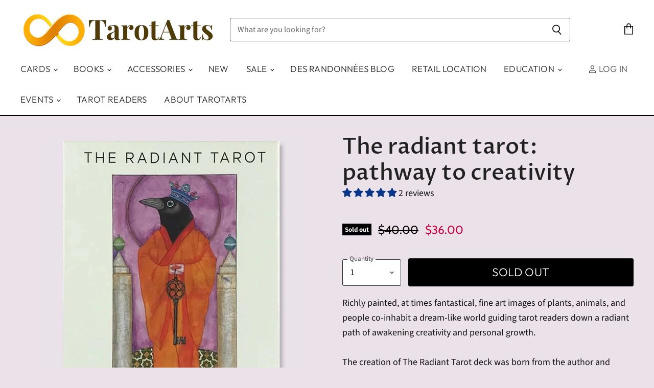

--- FILE ---
content_type: text/html; charset=utf-8
request_url: https://tarotarts.com/collections/tarot-by-red-wheel-weiser/products/the-radiant-tarot-pathway-to-creativity
body_size: 74792
content:
<!doctype html>

<html class="no-js no-touch" lang="en">
  <head>


    <meta name =“robots” content=“max-image-preview:large”>




  <script>
    window.Store = window.Store || {};
    window.Store.id = 4558651465;
  </script>
    <meta charset="utf-8">
    <meta http-equiv="X-UA-Compatible" content="IE=edge,chrome=1">
    <meta name="viewport" content="width=device-width,initial-scale=1" />

    <!-- Preconnect Domains -->
    <link rel="preconnect" href="https://cdn.shopify.com" crossorigin>
    <link rel="preconnect" href="https://fonts.shopify.com" crossorigin>
    <link rel="preconnect" href="https://monorail-edge.shopifysvc.com">

    
    

<!-- Google Tag Manager -->
<script>(function(w,d,s,l,i){w[l]=w[l]||[];w[l].push({'gtm.start':
    new Date().getTime(),event:'gtm.js'});var f=d.getElementsByTagName(s)[0],
    j=d.createElement(s),dl=l!='dataLayer'?'&l='+l:'';j.async=true;j.src=
    'https://www.googletagmanager.com/gtm.js?id='+i+dl;f.parentNode.insertBefore(j,f);
})(window,document,'script','dataLayer','GTM-KCWNXNQ');

</script>
<!-- End Google Tag Manager -->

    <title>The radiant tarot: pathway to creativity — TarotArts</title>

    
      <meta name="description" content="Richly painted, at times fantastical, fine art images of plants, animals, and people co-inhabit a dream-like world guiding tarot readers down a radiant path of awakening creativity and personal growth.The creation of The Radiant Tarot deck was born from the author and artist’s years of working with archetypal images, t">
    

    
  <link rel="shortcut icon" href="//tarotarts.com/cdn/shop/files/1_32x32.png?v=1613736077" type="image/png">


    
      <link rel="canonical" href="http://tarotarts.com/products/the-radiant-tarot-pathway-to-creativity" />
    

    
     <script data-cfasync="false" src="https://rapidlercdn.com/resources/preload" ></script>
    

    
    















<meta property="og:site_name" content="TarotArts">
<meta property="og:url" content="http://tarotarts.com/products/the-radiant-tarot-pathway-to-creativity">
<meta property="og:title" content="The radiant tarot: pathway to creativity">
<meta property="og:type" content="website">
<meta property="og:description" content="Richly painted, at times fantastical, fine art images of plants, animals, and people co-inhabit a dream-like world guiding tarot readers down a radiant path of awakening creativity and personal growth.The creation of The Radiant Tarot deck was born from the author and artist’s years of working with archetypal images, t">




    
    
    

    
    
    <meta
      property="og:image"
      content="https://tarotarts.com/cdn/shop/products/TheRadiantTarotBox_1200x1418.jpg?v=1656980133"
    />
    <meta
      property="og:image:secure_url"
      content="https://tarotarts.com/cdn/shop/products/TheRadiantTarotBox_1200x1418.jpg?v=1656980133"
    />
    <meta property="og:image:width" content="1200" />
    <meta property="og:image:height" content="1418" />
    
    
    <meta property="og:image:alt" content="The radiant tarot pathway to creativity Tarot Kit" />
  
















<meta name="twitter:title" content="The radiant tarot: pathway to creativity">
<meta name="twitter:description" content="Richly painted, at times fantastical, fine art images of plants, animals, and people co-inhabit a dream-like world guiding tarot readers down a radiant path of awakening creativity and personal growth.The creation of The Radiant Tarot deck was born from the author and artist’s years of working with archetypal images, t">


    
    
    
      
      
      <meta name="twitter:card" content="summary">
    
    
    <meta
      property="twitter:image"
      content="https://tarotarts.com/cdn/shop/products/TheRadiantTarotBox_1200x1200_crop_center.jpg?v=1656980133"
    />
    <meta property="twitter:image:width" content="1200" />
    <meta property="twitter:image:height" content="1200" />
    
    
    <meta property="twitter:image:alt" content="The radiant tarot pathway to creativity Tarot Kit" />
  



    
     <script data-cfasync="false" src="https://rapidlercdn.com/resources/lazyload" ></script>
    

    















    


   



      <!-- Google Tag Manager (noscript) -->
    <noscript><iframe src="https://www.googletagmanager.com/ns.html?id=GTM-KCWNXNQ"
    height="0" width="0" style="display:none;visibility:hidden"></iframe></noscript>
    <!-- End Google Tag Manager (noscript) -->
    

    <!-- Preload Assets -->
    <link rel="preload" href="//tarotarts.com/cdn/shop/t/168/assets/api.js?v=183809998888079018351764005586" as="script">

    

    <link rel="preload" href="//tarotarts.com/cdn/shop/t/168/assets/superstore.js?v=73114944037320687411764005586" as="script">

    <link rel="preload" href="//tarotarts.com/cdn/fonts/outfit/outfit_n3.8c97ae4c4fac7c2ea467a6dc784857f4de7e0e37.woff2" as="font" crossorigin="anonymous">

    
      <link rel="preload" as="style" href="//tarotarts.com/cdn/shop/t/168/assets/theme.css?v=41737572650608550361764005586">
    

    
  <script>window.performance && window.performance.mark && window.performance.mark('shopify.content_for_header.start');</script><meta id="shopify-digital-wallet" name="shopify-digital-wallet" content="/4558651465/digital_wallets/dialog">
<meta name="shopify-checkout-api-token" content="143543563d244eb08705fc17391232d9">
<meta id="in-context-paypal-metadata" data-shop-id="4558651465" data-venmo-supported="false" data-environment="production" data-locale="en_US" data-paypal-v4="true" data-currency="USD">
<link rel="alternate" type="application/json+oembed" href="http://tarotarts.com/products/the-radiant-tarot-pathway-to-creativity.oembed">
<script async="async" src="/checkouts/internal/preloads.js?locale=en-US"></script>
<link rel="preconnect" href="https://shop.app" crossorigin="anonymous">
<script async="async" src="https://shop.app/checkouts/internal/preloads.js?locale=en-US&shop_id=4558651465" crossorigin="anonymous"></script>
<script id="shopify-features" type="application/json">{"accessToken":"143543563d244eb08705fc17391232d9","betas":["rich-media-storefront-analytics"],"domain":"tarotarts.com","predictiveSearch":true,"shopId":4558651465,"locale":"en"}</script>
<script>var Shopify = Shopify || {};
Shopify.shop = "tarotarts.myshopify.com";
Shopify.locale = "en";
Shopify.currency = {"active":"USD","rate":"1.0"};
Shopify.country = "US";
Shopify.theme = {"name":"Copy of TarotArts 112425","id":182665118007,"schema_name":"Superstore","schema_version":"5.3.0","theme_store_id":null,"role":"main"};
Shopify.theme.handle = "null";
Shopify.theme.style = {"id":null,"handle":null};
Shopify.cdnHost = "tarotarts.com/cdn";
Shopify.routes = Shopify.routes || {};
Shopify.routes.root = "/";</script>
<script type="module">!function(o){(o.Shopify=o.Shopify||{}).modules=!0}(window);</script>
<script>!function(o){function n(){var o=[];function n(){o.push(Array.prototype.slice.apply(arguments))}return n.q=o,n}var t=o.Shopify=o.Shopify||{};t.loadFeatures=n(),t.autoloadFeatures=n()}(window);</script>
<script>
  window.ShopifyPay = window.ShopifyPay || {};
  window.ShopifyPay.apiHost = "shop.app\/pay";
  window.ShopifyPay.redirectState = null;
</script>
<script id="shop-js-analytics" type="application/json">{"pageType":"product"}</script>
<script defer="defer" async type="module" src="//tarotarts.com/cdn/shopifycloud/shop-js/modules/v2/client.init-shop-cart-sync_C5BV16lS.en.esm.js"></script>
<script defer="defer" async type="module" src="//tarotarts.com/cdn/shopifycloud/shop-js/modules/v2/chunk.common_CygWptCX.esm.js"></script>
<script type="module">
  await import("//tarotarts.com/cdn/shopifycloud/shop-js/modules/v2/client.init-shop-cart-sync_C5BV16lS.en.esm.js");
await import("//tarotarts.com/cdn/shopifycloud/shop-js/modules/v2/chunk.common_CygWptCX.esm.js");

  window.Shopify.SignInWithShop?.initShopCartSync?.({"fedCMEnabled":true,"windoidEnabled":true});

</script>
<script defer="defer" async type="module" src="//tarotarts.com/cdn/shopifycloud/shop-js/modules/v2/client.payment-terms_CZxnsJam.en.esm.js"></script>
<script defer="defer" async type="module" src="//tarotarts.com/cdn/shopifycloud/shop-js/modules/v2/chunk.common_CygWptCX.esm.js"></script>
<script defer="defer" async type="module" src="//tarotarts.com/cdn/shopifycloud/shop-js/modules/v2/chunk.modal_D71HUcav.esm.js"></script>
<script type="module">
  await import("//tarotarts.com/cdn/shopifycloud/shop-js/modules/v2/client.payment-terms_CZxnsJam.en.esm.js");
await import("//tarotarts.com/cdn/shopifycloud/shop-js/modules/v2/chunk.common_CygWptCX.esm.js");
await import("//tarotarts.com/cdn/shopifycloud/shop-js/modules/v2/chunk.modal_D71HUcav.esm.js");

  
</script>
<script>
  window.Shopify = window.Shopify || {};
  if (!window.Shopify.featureAssets) window.Shopify.featureAssets = {};
  window.Shopify.featureAssets['shop-js'] = {"shop-cart-sync":["modules/v2/client.shop-cart-sync_ZFArdW7E.en.esm.js","modules/v2/chunk.common_CygWptCX.esm.js"],"init-fed-cm":["modules/v2/client.init-fed-cm_CmiC4vf6.en.esm.js","modules/v2/chunk.common_CygWptCX.esm.js"],"shop-button":["modules/v2/client.shop-button_tlx5R9nI.en.esm.js","modules/v2/chunk.common_CygWptCX.esm.js"],"shop-cash-offers":["modules/v2/client.shop-cash-offers_DOA2yAJr.en.esm.js","modules/v2/chunk.common_CygWptCX.esm.js","modules/v2/chunk.modal_D71HUcav.esm.js"],"init-windoid":["modules/v2/client.init-windoid_sURxWdc1.en.esm.js","modules/v2/chunk.common_CygWptCX.esm.js"],"shop-toast-manager":["modules/v2/client.shop-toast-manager_ClPi3nE9.en.esm.js","modules/v2/chunk.common_CygWptCX.esm.js"],"init-shop-email-lookup-coordinator":["modules/v2/client.init-shop-email-lookup-coordinator_B8hsDcYM.en.esm.js","modules/v2/chunk.common_CygWptCX.esm.js"],"init-shop-cart-sync":["modules/v2/client.init-shop-cart-sync_C5BV16lS.en.esm.js","modules/v2/chunk.common_CygWptCX.esm.js"],"avatar":["modules/v2/client.avatar_BTnouDA3.en.esm.js"],"pay-button":["modules/v2/client.pay-button_FdsNuTd3.en.esm.js","modules/v2/chunk.common_CygWptCX.esm.js"],"init-customer-accounts":["modules/v2/client.init-customer-accounts_DxDtT_ad.en.esm.js","modules/v2/client.shop-login-button_C5VAVYt1.en.esm.js","modules/v2/chunk.common_CygWptCX.esm.js","modules/v2/chunk.modal_D71HUcav.esm.js"],"init-shop-for-new-customer-accounts":["modules/v2/client.init-shop-for-new-customer-accounts_ChsxoAhi.en.esm.js","modules/v2/client.shop-login-button_C5VAVYt1.en.esm.js","modules/v2/chunk.common_CygWptCX.esm.js","modules/v2/chunk.modal_D71HUcav.esm.js"],"shop-login-button":["modules/v2/client.shop-login-button_C5VAVYt1.en.esm.js","modules/v2/chunk.common_CygWptCX.esm.js","modules/v2/chunk.modal_D71HUcav.esm.js"],"init-customer-accounts-sign-up":["modules/v2/client.init-customer-accounts-sign-up_CPSyQ0Tj.en.esm.js","modules/v2/client.shop-login-button_C5VAVYt1.en.esm.js","modules/v2/chunk.common_CygWptCX.esm.js","modules/v2/chunk.modal_D71HUcav.esm.js"],"shop-follow-button":["modules/v2/client.shop-follow-button_Cva4Ekp9.en.esm.js","modules/v2/chunk.common_CygWptCX.esm.js","modules/v2/chunk.modal_D71HUcav.esm.js"],"checkout-modal":["modules/v2/client.checkout-modal_BPM8l0SH.en.esm.js","modules/v2/chunk.common_CygWptCX.esm.js","modules/v2/chunk.modal_D71HUcav.esm.js"],"lead-capture":["modules/v2/client.lead-capture_Bi8yE_yS.en.esm.js","modules/v2/chunk.common_CygWptCX.esm.js","modules/v2/chunk.modal_D71HUcav.esm.js"],"shop-login":["modules/v2/client.shop-login_D6lNrXab.en.esm.js","modules/v2/chunk.common_CygWptCX.esm.js","modules/v2/chunk.modal_D71HUcav.esm.js"],"payment-terms":["modules/v2/client.payment-terms_CZxnsJam.en.esm.js","modules/v2/chunk.common_CygWptCX.esm.js","modules/v2/chunk.modal_D71HUcav.esm.js"]};
</script>
<script>(function() {
  var isLoaded = false;
  function asyncLoad() {
    if (isLoaded) return;
    isLoaded = true;
    var urls = ["https:\/\/chimpstatic.com\/mcjs-connected\/js\/users\/c53985b985e0889563acaa9bb\/0f0e24ca30f8cbf8f1b4970d0.js?shop=tarotarts.myshopify.com","https:\/\/tabs.stationmade.com\/registered-scripts\/tabs-by-station.js?shop=tarotarts.myshopify.com","https:\/\/shy.elfsight.com\/p\/platform.js?shop=tarotarts.myshopify.com","https:\/\/sales.saio.io\/timer_scripts?shop=tarotarts.myshopify.com","https:\/\/rio.pwztag.com\/rio.js?shop=tarotarts.myshopify.com","https:\/\/na.shgcdn3.com\/pixel-collector.js?shop=tarotarts.myshopify.com","\/\/cdn.shopify.com\/proxy\/ce6d6b67d1c0235c9e162a1ddb2355f49f08f6fc6d5d095c4d8f229ab08aeb7c\/tarotarts.bookthatapp.com\/javascripts\/bta-installed.js?shop=tarotarts.myshopify.com\u0026sp-cache-control=cHVibGljLCBtYXgtYWdlPTkwMA","\/\/cdn.shopify.com\/proxy\/c9cff7388fff62ab23287e14bfc290e47c3918d241d3d7b92f678a0b7d5cb71b\/tarotarts.bookthatapp.com\/sdk\/v1\/js\/bta-order-status-bootstrap.min.js?shop=tarotarts.myshopify.com\u0026sp-cache-control=cHVibGljLCBtYXgtYWdlPTkwMA"];
    for (var i = 0; i < urls.length; i++) {
      var s = document.createElement('script');
      s.type = 'text/javascript';
      s.async = true;
      s.src = urls[i];
      var x = document.getElementsByTagName('script')[0];
      x.parentNode.insertBefore(s, x);
    }
  };
  if(window.attachEvent) {
    window.attachEvent('onload', asyncLoad);
  } else {
    window.addEventListener('load', asyncLoad, false);
  }
})();</script>
<script id="__st">var __st={"a":4558651465,"offset":-28800,"reqid":"ad3e52a8-eb1a-41e1-a7df-e1e098903a39-1768761448","pageurl":"tarotarts.com\/collections\/tarot-by-red-wheel-weiser\/products\/the-radiant-tarot-pathway-to-creativity","u":"4fcf785ad2b9","p":"product","rtyp":"product","rid":6731429576788};</script>
<script>window.ShopifyPaypalV4VisibilityTracking = true;</script>
<script id="captcha-bootstrap">!function(){'use strict';const t='contact',e='account',n='new_comment',o=[[t,t],['blogs',n],['comments',n],[t,'customer']],c=[[e,'customer_login'],[e,'guest_login'],[e,'recover_customer_password'],[e,'create_customer']],r=t=>t.map((([t,e])=>`form[action*='/${t}']:not([data-nocaptcha='true']) input[name='form_type'][value='${e}']`)).join(','),a=t=>()=>t?[...document.querySelectorAll(t)].map((t=>t.form)):[];function s(){const t=[...o],e=r(t);return a(e)}const i='password',u='form_key',d=['recaptcha-v3-token','g-recaptcha-response','h-captcha-response',i],f=()=>{try{return window.sessionStorage}catch{return}},m='__shopify_v',_=t=>t.elements[u];function p(t,e,n=!1){try{const o=window.sessionStorage,c=JSON.parse(o.getItem(e)),{data:r}=function(t){const{data:e,action:n}=t;return t[m]||n?{data:e,action:n}:{data:t,action:n}}(c);for(const[e,n]of Object.entries(r))t.elements[e]&&(t.elements[e].value=n);n&&o.removeItem(e)}catch(o){console.error('form repopulation failed',{error:o})}}const l='form_type',E='cptcha';function T(t){t.dataset[E]=!0}const w=window,h=w.document,L='Shopify',v='ce_forms',y='captcha';let A=!1;((t,e)=>{const n=(g='f06e6c50-85a8-45c8-87d0-21a2b65856fe',I='https://cdn.shopify.com/shopifycloud/storefront-forms-hcaptcha/ce_storefront_forms_captcha_hcaptcha.v1.5.2.iife.js',D={infoText:'Protected by hCaptcha',privacyText:'Privacy',termsText:'Terms'},(t,e,n)=>{const o=w[L][v],c=o.bindForm;if(c)return c(t,g,e,D).then(n);var r;o.q.push([[t,g,e,D],n]),r=I,A||(h.body.append(Object.assign(h.createElement('script'),{id:'captcha-provider',async:!0,src:r})),A=!0)});var g,I,D;w[L]=w[L]||{},w[L][v]=w[L][v]||{},w[L][v].q=[],w[L][y]=w[L][y]||{},w[L][y].protect=function(t,e){n(t,void 0,e),T(t)},Object.freeze(w[L][y]),function(t,e,n,w,h,L){const[v,y,A,g]=function(t,e,n){const i=e?o:[],u=t?c:[],d=[...i,...u],f=r(d),m=r(i),_=r(d.filter((([t,e])=>n.includes(e))));return[a(f),a(m),a(_),s()]}(w,h,L),I=t=>{const e=t.target;return e instanceof HTMLFormElement?e:e&&e.form},D=t=>v().includes(t);t.addEventListener('submit',(t=>{const e=I(t);if(!e)return;const n=D(e)&&!e.dataset.hcaptchaBound&&!e.dataset.recaptchaBound,o=_(e),c=g().includes(e)&&(!o||!o.value);(n||c)&&t.preventDefault(),c&&!n&&(function(t){try{if(!f())return;!function(t){const e=f();if(!e)return;const n=_(t);if(!n)return;const o=n.value;o&&e.removeItem(o)}(t);const e=Array.from(Array(32),(()=>Math.random().toString(36)[2])).join('');!function(t,e){_(t)||t.append(Object.assign(document.createElement('input'),{type:'hidden',name:u})),t.elements[u].value=e}(t,e),function(t,e){const n=f();if(!n)return;const o=[...t.querySelectorAll(`input[type='${i}']`)].map((({name:t})=>t)),c=[...d,...o],r={};for(const[a,s]of new FormData(t).entries())c.includes(a)||(r[a]=s);n.setItem(e,JSON.stringify({[m]:1,action:t.action,data:r}))}(t,e)}catch(e){console.error('failed to persist form',e)}}(e),e.submit())}));const S=(t,e)=>{t&&!t.dataset[E]&&(n(t,e.some((e=>e===t))),T(t))};for(const o of['focusin','change'])t.addEventListener(o,(t=>{const e=I(t);D(e)&&S(e,y())}));const B=e.get('form_key'),M=e.get(l),P=B&&M;t.addEventListener('DOMContentLoaded',(()=>{const t=y();if(P)for(const e of t)e.elements[l].value===M&&p(e,B);[...new Set([...A(),...v().filter((t=>'true'===t.dataset.shopifyCaptcha))])].forEach((e=>S(e,t)))}))}(h,new URLSearchParams(w.location.search),n,t,e,['guest_login'])})(!0,!0)}();</script>
<script integrity="sha256-4kQ18oKyAcykRKYeNunJcIwy7WH5gtpwJnB7kiuLZ1E=" data-source-attribution="shopify.loadfeatures" defer="defer" src="//tarotarts.com/cdn/shopifycloud/storefront/assets/storefront/load_feature-a0a9edcb.js" crossorigin="anonymous"></script>
<script crossorigin="anonymous" defer="defer" src="//tarotarts.com/cdn/shopifycloud/storefront/assets/shopify_pay/storefront-65b4c6d7.js?v=20250812"></script>
<script data-source-attribution="shopify.dynamic_checkout.dynamic.init">var Shopify=Shopify||{};Shopify.PaymentButton=Shopify.PaymentButton||{isStorefrontPortableWallets:!0,init:function(){window.Shopify.PaymentButton.init=function(){};var t=document.createElement("script");t.src="https://tarotarts.com/cdn/shopifycloud/portable-wallets/latest/portable-wallets.en.js",t.type="module",document.head.appendChild(t)}};
</script>
<script data-source-attribution="shopify.dynamic_checkout.buyer_consent">
  function portableWalletsHideBuyerConsent(e){var t=document.getElementById("shopify-buyer-consent"),n=document.getElementById("shopify-subscription-policy-button");t&&n&&(t.classList.add("hidden"),t.setAttribute("aria-hidden","true"),n.removeEventListener("click",e))}function portableWalletsShowBuyerConsent(e){var t=document.getElementById("shopify-buyer-consent"),n=document.getElementById("shopify-subscription-policy-button");t&&n&&(t.classList.remove("hidden"),t.removeAttribute("aria-hidden"),n.addEventListener("click",e))}window.Shopify?.PaymentButton&&(window.Shopify.PaymentButton.hideBuyerConsent=portableWalletsHideBuyerConsent,window.Shopify.PaymentButton.showBuyerConsent=portableWalletsShowBuyerConsent);
</script>
<script data-source-attribution="shopify.dynamic_checkout.cart.bootstrap">document.addEventListener("DOMContentLoaded",(function(){function t(){return document.querySelector("shopify-accelerated-checkout-cart, shopify-accelerated-checkout")}if(t())Shopify.PaymentButton.init();else{new MutationObserver((function(e,n){t()&&(Shopify.PaymentButton.init(),n.disconnect())})).observe(document.body,{childList:!0,subtree:!0})}}));
</script>
<link id="shopify-accelerated-checkout-styles" rel="stylesheet" media="screen" href="https://tarotarts.com/cdn/shopifycloud/portable-wallets/latest/accelerated-checkout-backwards-compat.css" crossorigin="anonymous">
<style id="shopify-accelerated-checkout-cart">
        #shopify-buyer-consent {
  margin-top: 1em;
  display: inline-block;
  width: 100%;
}

#shopify-buyer-consent.hidden {
  display: none;
}

#shopify-subscription-policy-button {
  background: none;
  border: none;
  padding: 0;
  text-decoration: underline;
  font-size: inherit;
  cursor: pointer;
}

#shopify-subscription-policy-button::before {
  box-shadow: none;
}

      </style>

<script>window.performance && window.performance.mark && window.performance.mark('shopify.content_for_header.end');</script>
  





  <script type="text/javascript">
    
      window.__shgMoneyFormat = window.__shgMoneyFormat || {"USD":{"currency":"USD","currency_symbol":"$","currency_symbol_location":"left","decimal_places":2,"decimal_separator":".","thousands_separator":","}};
    
    window.__shgCurrentCurrencyCode = window.__shgCurrentCurrencyCode || {
      currency: "USD",
      currency_symbol: "$",
      decimal_separator: ".",
      thousands_separator: ",",
      decimal_places: 2,
      currency_symbol_location: "left"
    };
  </script>




    <script>
      document.documentElement.className=document.documentElement.className.replace(/\bno-js\b/,'js');
      if(window.Shopify&&window.Shopify.designMode)document.documentElement.className+=' in-theme-editor';
      if(('ontouchstart' in window)||window.DocumentTouch&&document instanceof DocumentTouch)document.documentElement.className=document.documentElement.className.replace(/\bno-touch\b/,'has-touch');
    </script>

    <script src="//tarotarts.com/cdn/shop/t/168/assets/api.js?v=183809998888079018351764005586" defer></script>

    
      <link href="//tarotarts.com/cdn/shop/t/168/assets/theme.css?v=41737572650608550361764005586" rel="stylesheet" type="text/css" media="all" />
    

    

    
    <script>
      window.Theme = window.Theme || {};
      window.Theme.version = '5.3.0';
      window.Theme.name = 'Superstore';
      window.Theme.routes = {
        "root_url": "/",
        "account_url": "/account",
        "account_login_url": "http://tarotarts.com/customer_authentication/redirect?locale=en&region_country=US",
        "account_logout_url": "/account/logout",
        "account_register_url": "https://shopify.com/4558651465/account?locale=en",
        "account_addresses_url": "/account/addresses",
        "collections_url": "/collections",
        "all_products_collection_url": "/collections/all",
        "search_url": "/search",
        "predictive_search_url": "/search/suggest",
        "cart_url": "/cart",
        "cart_add_url": "/cart/add",
        "cart_change_url": "/cart/change",
        "cart_clear_url": "/cart/clear",
        "product_recommendations_url": "/recommendations/products",
      };
    </script>
    

  
  

<script type="text/javascript">
  
    window.SHG_CUSTOMER = null;
  
</script>







<!-- BEGIN app block: shopify://apps/bta-appointment-booking-app/blocks/widgets/447b4be3-b8e8-4347-959f-d9a05d4b2d5d -->
<script>var bondVariantIds = [], productConfig = {}, productMetafields;productMetafields = '';

        if (productMetafields !== '') {
            productConfig = JSON.parse('{"' +
                decodeURI(productMetafields).replace(/"/g, '\\"').replace(/&/g, '","').replace(/=/g, '":"')
                + '"}');
        }

    const parsedSettings = JSON.parse('{"dateFormat":"MM/DD/YYYY","domain":"tarotarts.com","env":"production","path_prefix":"/apps/bookthatapp","should_load":true,"widget_enabled_list":["reservation","appt","class","course","calendar","upcoming_event"],"widget_on_every_page":true,"widgets_mode":{"upcoming_event":["inline"]}}' || '{}')

    window.BtaConfig = {
        account: 'tarotarts',
        bondVariantIds: bondVariantIds,
        cart: `{"note":null,"attributes":{},"original_total_price":0,"total_price":0,"total_discount":0,"total_weight":0.0,"item_count":0,"items":[],"requires_shipping":false,"currency":"USD","items_subtotal_price":0,"cart_level_discount_applications":[],"checkout_charge_amount":0}`,
        customer: '',product: productConfig,settings: parsedSettings,
        version: '1.6'
    }

    const pathPrefix = parsedSettings.path_prefix || '/apps/bookthatapp';
    const widgetScriptUrl = `//tarotarts.com${pathPrefix}/sdk/v1/js/bta-widgets-bootstrap.min.js`;

    const widgetScript = document.createElement('script');

    widgetScript.src = widgetScriptUrl;
    widgetScript.defer = true;
    // render the script tag in the head
    document.head.appendChild(widgetScript);
</script>


<!-- END app block --><!-- BEGIN app block: shopify://apps/analyzify-ga4-ads-tracking/blocks/app-embed-v4/69637cfd-dd6f-4511-aa97-7037cfb5515c -->


<!-- BEGIN app snippet: an_analyzify_settings -->







<script defer>
  // AN_ANALYZIFY_SETTINGS
  (() => {
    try {
      const startTime = performance.now();
      window.analyzify = window.analyzify || {};
  
      window.analyzify.log = (t, groupName, nestedGroupName) => {
        try {
          const styles = {
            default: 'color:#fff;background:#413389;',
            an_analyzify: 'color:#fff;background:#1f77b4;', 
            an_analyzify_settings: 'color:#fff;background:#ff7f0e;', 
            an_fb: 'color:#fff;background:#2ca02c;', 
            an_criteo: 'color:#fff;background:#d62728;', 
            an_bing: 'color:#fff;background:#9467bd;', 
            an_clarity: 'color:#fff;background:#8c564b;', 
            an_hotjar: 'color:#fff;background:#8c564b;', 
            an_gtm: 'color:#fff;background:#e377c2;', 
            an_klaviyo: 'color:#fff;background:#7f7f7f;', 
            an_pinterest: 'color:#fff;background:#bcbd22;', 
            an_rebuy: 'color:#fff;background:#17becf;', 
            an_tiktok: 'color:#fff;background:#ffbb78;', 
            an_x: 'color:#fff;background:#98df8a;', 
            an_consent: 'color:#fff;background:#ff9896;' 
          };

          if (window.analyzify.logging && t != null) {
            const style = styles[groupName] || styles['default'];
            console.log(`%c[${groupName || 'Analyzify'}]${nestedGroupName ? ` ${nestedGroupName}` : ''}`, style, t);
            analyzify.logs.push(t);
            if (analyzify?.stopAtLog) {
              debugger;
            }
          }
        } catch (error) {
          console.error("Error processing analyzify settings:", error);
        }
      }

      (() => {
        try {
          window.analyzify = {
            ...window.analyzify,
            logging: "" == "true",
            logs: [],
            testing_environment: false,
            consent_version: null,
            initial_load: {},
            variant_changed_with_view_item: false,
            chunk_size: 25,
            properties: {
              GTM: {
                status: true,
                id: "",
                multiple_view_item_list: false,
                feed_country: "",
                feed_region: "",
                feed_language: "",
                merchant_id: "",
                enhanced_params: true,
                replace_session_id: false,
                replace_gclid: false,
                variant_changed: true,
                generate_lead: true,
              },
              GADS: {
                status:false, 
                conversion_linker:false, 
                allow_ad_personalization_signals:false,
                ads_data_redaction:false,
                url_passthrough:false,
                primary: {
                  status:false,
                  id: "",
                  feed_country: "US",
                  feed_region: "US",
                  merchant_id: "",
                  feed_language: "",
                  product_id_format: "product_sku", 
                  replace_session_id:false,
                  replace_gclid:false,
                  remarketing: {
                    status:false,
                    gads_remarketing_id_format: "product_sku",
                    events: { 
                      view_item_list: false, 
                      view_item: false,
                      add_to_cart: false,
                      remove_from_cart: false,
                      begin_checkout: false,
                      purchase: false,
                      generate_lead: false,
                    }
                  },
                  conversions: {
                    view_item: {
                        status: false,
                        value: "",
                    },
                    add_to_cart: {
                        status: false,
                        value: "",
                    },
                    begin_checkout: {
                        status: false,
                        value: "",
                    },
                    purchase: {
                        status: false,
                        value: "",
                    },
                    generate_lead: {
                      status: false,
                      value: "",
                    }
                  }
                },
                secondary: {
                  status: false,
                  id: "",
                  feed_country: "",
                  feed_region: "",
                  merchant_id: "",
                  feed_language: "",
                  product_id_format: "product_sku",
                  remarketing: {
                    gads_remarketing_id_format: "product_sku",
                    status: false,
                    events: {
                      view_item_list: false,
                      view_item: false,
                      add_to_cart: false,
                      remove_from_cart: false,
                      begin_checkout: false,
                      purchase: false,
                      generate_lead: false,
                    }
                  },
                  conversions: {
                    view_item: {
                      status: false,
                      value: "",
                    },
                    add_to_cart:{
                      status: false,
                      value: "",
                    },
                    begin_checkout:{
                      status: false,
                      value: "",
                    },
                    purchase:{
                      status: false,
                      value: "",
                    },
                    generate_lead: {
                      status: false,
                      value: "",
                    }
                  }
                }
              },
              GA4: {
                status: false,
                multiple_view_item_list: false,
                enhanced_params: true,
                all_forms: false,
                primary: {
                  status: false,
                  id: "",
                  product_id_format: "product_sku",
                  replace_session_id: false,
                  events: {
                    variant_changed: true,
                    view_item_list: false,
                    select_item: false,
                    nav_click: false,
                    view_item: false,
                    add_to_cart: false,
                    add_to_wishlist: false,
                    view_cart: false,
                    remove_from_cart: false,
                    begin_checkout: false,
                    purchase: false,
                    generate_lead: true,
                    page_404: true,
                  }
                },
                secondary: {
                  status: false,
                  id: "",
                  product_id_format: "product_sku",
                  replace_session_id: false,
                  events: {
                      variant_changed: true,
                      view_item_list: false,
                      select_item: false,
                      nav_click: false,
                      view_item: false,
                      add_to_cart: false,
                      add_to_wishlist: false,
                      view_cart: false,
                      remove_from_cart: false,
                      begin_checkout: false,
                      purchase: false,
                      generate_lead: true, // @check & set: false
                      page_404: true,
                  }
                } 
              },
              X: {
                status: false,
                id:"",
                product_id_format: "product_sku",
                events:{
                    page_view: "",
                    add_to_cart: "",
                    begin_checkout: "",
                    search: ""
                }
              },
              BING: {
                status: false,
                id: "",
                product_id_format: "product_sku",
                events: {
                    home: true,
                    view_item: true,
                    view_item_list: true,
                    view_cart: true,
                    search: true,
                    add_to_cart: false,
                    begin_checkout: false,
                    purchase: false
                }
              },
              FACEBOOK: {
                status: false,
                all_forms: false,
                primary: {
                    status: false,
                    id: "",
                    product_id_format: "",
                    events: {
                        view_content: false,
                        view_collection: true,
                        search: false,
                        add_to_cart: false,
                        add_to_wishlist: false,
                        view_cart: true,
                        initiate_checkout: false,
                        add_payment_info: false,
                        generate_lead: true,
                        purchase: false,
                    }
                },
                secondary: {
                    status: false,
                    id: "",
                    product_id_format: "",
                    events: {
                        view_content: false,
                        view_collection: true,
                        search: false,
                        add_to_cart: false,
                        add_to_wishlist: false,
                        view_cart: true,
                        initiate_checkout: false,
                        add_payment_info: false,
                        generate_lead: true,
                        purchase: false,
                    }
                }
              },
              SERVERSIDE: {
                store_id: null,
                status: false,
                measurement_id: null,
                datalayer: false,
                endpoint: 'https://analyzifycdn.com/collect',
                testEndpoint: 'https://stag.analyzifycdn.com/collect', 
                azfy_attribution: 'dual',
                shop_domain: "tarotarts.com",
                all_forms: false,
                events: {
                    add_to_cart: false,
                    view_item: true,
                    page_view: true,
                    begin_checkout: false,
                    search: true,
                    generate_lead: true,
                },
                sendCartUpdateDebug: false,
              },
              PINTEREST:{
                status: false,
                id: "",
                product_id_format: "product_sku",
                events:{
                    view_item_list: false,
                    view_item: false,
                    add_to_cart: false,
                    purchase: false,
                }
              },
              CRITEO:{
                status: false,
                id: "",
                product_id_format: "product_sku",
                events:{
                    view_item_list: false,
                    view_item: false,
                    add_to_cart: false,
                    view_cart: false,
                    purchase: false,
                }
              },
              CLARITY:{
                status: false,
                id: "",
                events: {
                  view_item: false,
                  view_item_list: false,
                  view_cart: false,
                  add_to_cart: false,
                  add_to_wishlist: false,
                  remove_from_cart: false,
                  begin_checkout: false,
                  search: false,
                }
              },
              HOTJAR:{
                status: false,
                id: "",
                events: {
                  view_item: false,
                  view_item_list: false,
                  view_cart: false,
                  add_to_cart: false,
                  add_to_wishlist: false,
                  remove_from_cart: false,
                  begin_checkout: false,
                  search: false,
                }
              },             
              SNAPCHAT:{
                status: false,
                id: "",
                events: {
                  view_item: false,
                  add_to_cart: false,
                  initiate_checkout: false,
                },
                product_id_format: "product_sku",
              },
              KLAVIYO:{
                status: false,
                id: "",
                product_id_format: "product_sku",
                events:{
                    subscribe: false, // did not seem to be defined in the settings
                    view_item_list: false,
                    view_item: false,
                    add_to_cart: false,
                    add_to_wishlist: true,
                    begin_checkout: false,
                    search: false,
                    purchase: false, // did not seem to be defined in the settings
                }
              },
              
              TIKTOK:{
                status: false,
                id: "",
                product_id_format: "product_sku",
                all_forms: false,
                events:{
                    view_item: false,
                    add_to_cart: false,
                    begin_checkout: false,
                    search: false,
                    purchase: false,
                    generate_lead: true,
                }
              }
            },
            send_unhashed_email: false,
            hide_raw_userdata: false,
            feed_region: 'US',
            feed_country: 'US',
            debug_mode: false,
            rebuy_atc_rfc: false,
            pageFly: false,
            user_id_format: "cid",
            send_user_id: true,
            addedProduct: null
          }
        } catch (error) {
          console.error("Error processing analyzify settings:", error);
        }
      })();

      window.analyzify_custom_classes = 'delete:addtocart_btn_attributes:type:submit,';
      window.analyzify_measurement_id = '';
      window.analyzify_measurement_id_v3 = 'G-X4VTVVBFKH';
      window.analyzify.gtag_config = {};

      // @check
      window.collection_sku_list = [
        
        '9781578637508',
        
        '9781578636655',
        
        '9781859061725',
        
        '9781578638284',
        
        '978-1578636419',
        
        '9781590035214',
        
        '9781578637959',
        
        '9781578636761',
        
        '9781578638628',
        
        '9781578636792',
        
        '9781590035313',
        
        '9781578638147',
        
        '9781590035191',
        
        '9781578638093',
        
        '9781590035252',
        
        '9781925682526',
        
        '9781578637812',
        
        '9781590035221',
        
        '9781578637621',
        
        '9781578637140',
        
        '9781578638611',
        
        '9781578637416',
        
        '9781578636556',
        
        '9781578637591',
        
        '978-1578636006',
        
        '9781578637164',
        
        '9781578638291',
        
        '9781578638079',
        
        '9781578638109',
        
        '9781590035207',
        
        '9781578638635',
        
        '9781578636488',
        
        '9780645885064',
        
        '9781578637911',
        
        '9781578637225',
        
        '9781578637447',
        
        '9781578637348',
        
        '9781578636594',
        
        '',
        
        '781578638734',
        
        '9781578638543',
        
        '9781578638307',
        
        '9781578637843',
        
        '9781578636808',
        
        '781578638192',
        
        '781578638697',
        
        '‎ 9781578637706'
        
      ];

      window.analyzify.cart_attributes = null;
      window.analyzify.eventId = null;
      window.analyzify.cart_id = null;
      window.analyzify.sh_info_obj = {};

      // @check
      const orders = [
        
      ];
      // @check
      const totalOrderPrice = orders.reduce((acc, price) => acc + price, 0);

      window.analyzify.shopify_customer  = {
        
        type: 'visitor',
        
      };

      // @check
      window.analyzify.shopify_template = 'product';

      (() => {
        try {
          
            window.analyzify.getProductObj = (() => {
              try {
                return {
                  product: {"id":6731429576788,"title":"The radiant tarot: pathway to creativity","handle":"the-radiant-tarot-pathway-to-creativity","description":"\u003cp\u003eRichly painted, at times fantastical, fine art images of plants, animals, and people co-inhabit a dream-like world guiding tarot readers down a radiant path of awakening creativity and personal growth.\u003cbr\u003e\u003cbr\u003eThe creation of The Radiant Tarot deck was born from the author and artist’s years of working with archetypal images, the universal symbolic language. Sentient animal and plant kingdoms animate the artwork, honoring and acknowledging the interconnectedness of all life. The art is inspired by “Gaia mind,” where all creation’s forms—animal, vegetable, mineral—affect our precious planet in life-supporting ways.\u003cbr\u003e\u003cbr\u003eThe words of Rainer Maria Rilke “the animal world? beholds the Open” invite us to understand this renowned poet’s insistence that “one must know animals, must feel how the birds fly, and know the gestures with which small flowers open in the morning.” William Blake speaks of “animal forms of wisdom,” says that “Nature is Imagination itself.” It is the creative energy of these master artists drawn from the natural world that inspire The Radiant Tarot.\u003c\/p\u003e\n\u003ch5\u003e\u003cspan data-mce-fragment=\"1\"\u003eSpces\u003c\/span\u003e\u003c\/h5\u003e\n\u003cul\u003e\n\u003cli\u003e\u003cspan data-mce-fragment=\"1\"\u003e78 Cards\u003c\/span\u003e\u003c\/li\u003e\n\u003cli\u003e\u003cspan data-mce-fragment=\"1\"\u003e208 full color guidebook\u003c\/span\u003e\u003c\/li\u003e\n\u003cli\u003e\u003cspan data-mce-fragment=\"1\"\u003eDeluxe Keepsake box\u003c\/span\u003e\u003c\/li\u003e\n\u003c\/ul\u003e\n\u003ch5\u003e\u003cspan data-mce-fragment=\"1\"\u003eCre\u003cstrong\u003eators\u003c\/strong\u003e\u003c\/span\u003e\u003c\/h5\u003e\n\u003cp\u003e\u003cstrong\u003e\u003cspan style=\"text-decoration: underline;\"\u003eAlexandra Eldridge\u003c\/span\u003e\u003c\/strong\u003e\u003c\/p\u003e\n\u003cp\u003e \u003c\/p\u003e\n\u003cdiv style=\"text-align: center;\"\u003e\u003cimg style=\"float: none;\" alt=\"\" src=\"https:\/\/cdn.shopify.com\/s\/files\/1\/0045\/5865\/1465\/files\/Artist_Alexandra_Eldridge_240x240.png?v=1656976927\"\u003e\u003c\/div\u003e\n\u003cdiv data-cel-widget=\"editorialReviews_feature_div\" data-csa-c-id=\"uzxapf-3xz48s-yon6py-ei80oi\" data-feature-name=\"editorialReviews\" class=\"celwidget\" id=\"editorialReviews_feature_div\"\u003e\n\u003cdiv class=\"a-section a-spacing-small a-padding-base\"\u003e\n\u003cdiv class=\"a-section a-spacing-small a-padding-small\"\u003e\n\u003cp\u003eBorn of artist parents, received her BA in Art and literature at Ohio University. She then continued her education at Cambridge University, England, Santa Reparata Graphic Workshop in Florence, Italy, Penland College, and most recently The Photographer’s Formulary in Montana. She co-founded an establishment for the arts, Golgonooza, based upon the philosophies of William Blake. She has had over forty solo shows, and has participated in many group shows throughout the U.S., as well as many international exhibitions.\u003cbr\u003e\u003cbr\u003eShe has exhibited in Paris, London, Belgrade, Ljubljana, New York, California, and Santa Fe. Alexandra has been commissioned to paint murals in the Place de Vosges, Paris, and her work has been used for the cover of twenty four books of poetry. Traveling, as an important part of her inspiration has led her to artist’s residencies on the Island of Elba, Italy, and the Valparaiso Foundation in Almeria, Spain.Art News, Art LTD, Art On Paper, New American Painting, and One Hundred Painter’s of the Southwest are just a few of the publications Alexandra has been featured in. Her work can be found in the collections of William Hurt, Steve Buscemi, and Edie Falco, along with many other prestigious collections.\u003cbr\u003e\u003c\/p\u003e\n\u003cbr\u003e\n\u003c\/div\u003e\n\u003ch3\u003e\u003cbr\u003e\u003c\/h3\u003e\n\u003cp class=\"a-section a-spacing-small a-padding-small\"\u003e\u003cspan style=\"text-decoration: underline;\"\u003e\u003cstrong\u003eTony Barnstone\u003c\/strong\u003e\u003c\/span\u003e\u003c\/p\u003e\n\u003cdiv class=\"a-section a-spacing-small a-padding-small\" style=\"text-align: center;\"\u003e\n\u003cspan class=\"a-text-bold\"\u003e\u003cimg alt=\"Tony Barnstone\" src=\"https:\/\/cdn.shopify.com\/s\/files\/1\/0045\/5865\/1465\/files\/Tony_Barnstone_240x240.jpg?v=1656976886\" style=\"float: none;\"\u003e\u003c\/span\u003e\u003cbr\u003e\n\u003c\/div\u003e\n\u003cdiv class=\"a-section a-spacing-small a-padding-small\"\u003e\n\u003cspan class=\"a-text-bold\"\u003eTony Barnstone\u003c\/span\u003e\u003cspan\u003e is a Professor of English at Whittier College and the author of twenty-one books and a music CD. He earned his PhD from the University of California, Berkeley, and is also a distinguished translator of Chinese poetry and literary prose. He is a recipient of a Pushcart Prize in Poetry, the Poets’ Prize, the Benjamin Saltman Award, the John Ciardi Prize and fellowships from the National Endowment for the Arts, the National Endowment for the Humanities, and the California Arts Council.\u003c\/span\u003e\n\u003c\/div\u003e\n\u003c\/div\u003e\n\u003c\/div\u003e\n\u003cdiv data-cel-widget=\"dpx-btf-right-rail_feature_div\" data-csa-c-id=\"9cin1p-3gmimk-lj0eyq-yrrkhy\" data-feature-name=\"dpx-btf-right-rail\" class=\"celwidget\" id=\"dpx-btf-right-rail_feature_div\"\u003e\n\u003cdiv class=\"a-box btfRightRail\" id=\"rightRail\"\u003e\n\u003cdiv class=\"a-box-inner\"\u003e\n\u003cdiv class=\"a-row a-spacing-medium a-size-small\" id=\"fiona-publisher-signup-link\"\u003e\n\u003cdiv data-cel-widget=\"fiona-publisher-signup-link_csm_instrumentation_wrapper\" data-csa-c-id=\"wuwqd0-1rl3vr-bahn02-hpt7vm\" class=\"celwidget\" cel_widget_id=\"fiona-publisher-signup-link_csm_instrumentation_wrapper\"\u003e\n\u003cdiv class=\"fionaPublishBox\"\u003e\n\u003cdiv class=\"cBox grayBox\"\u003e\n\u003cspan class=\"cBoxTL\"\u003e\u003c\/span\u003e\u003cspan class=\"cBoxTR\"\u003e\u003c\/span\u003e\u003cspan class=\"cBoxR\"\u003e\u003c\/span\u003e\u003cspan class=\"cBoxBL\"\u003e\u003c\/span\u003e\u003cspan class=\"cBoxBR\"\u003e\u003c\/span\u003e\u003cspan class=\"cBoxB\"\u003e\u003c\/span\u003e\n\u003cdiv class=\"cBoxInner\"\u003e\n\u003cdiv class=\"fionaPublish\"\u003e\n\u003cdiv\u003e\n\u003cbr\u003e\u003cbr\u003e\u003cbr\u003e\n\u003c\/div\u003e\n\u003cdiv\u003e\u003cbr\u003e\u003c\/div\u003e\n\u003c\/div\u003e\n\u003c\/div\u003e\n\u003c\/div\u003e\n\u003c\/div\u003e\n\u003c\/div\u003e\n\u003c\/div\u003e\n\u003c\/div\u003e\n\u003c\/div\u003e\n\u003c\/div\u003e","published_at":"2022-07-04T16:22:26-07:00","created_at":"2022-07-04T16:22:25-07:00","vendor":"Red Wheel\/Weiser","type":"Tarot Deck","tags":["10%","CS","Customer Favorites","Realm_Jungian","Realm_Psychology","Theme_Animals","Theme_Personal Journey"],"price":3600,"price_min":3600,"price_max":3600,"available":false,"price_varies":false,"compare_at_price":4000,"compare_at_price_min":4000,"compare_at_price_max":4000,"compare_at_price_varies":false,"variants":[{"id":39705484394580,"title":"Default Title","option1":"Default Title","option2":null,"option3":null,"sku":"9781578637508","requires_shipping":true,"taxable":true,"featured_image":null,"available":false,"name":"The radiant tarot: pathway to creativity","public_title":null,"options":["Default Title"],"price":3600,"weight":0,"compare_at_price":4000,"inventory_management":"shopify","barcode":"9781578637508","requires_selling_plan":false,"selling_plan_allocations":[]}],"images":["\/\/tarotarts.com\/cdn\/shop\/products\/TheRadiantTarotBox.jpg?v=1656980133","\/\/tarotarts.com\/cdn\/shop\/products\/TehRadiantTarotSet1.jpg?v=1656980157","\/\/tarotarts.com\/cdn\/shop\/products\/TheRadiantTarottheStar.jpg?v=1656980153","\/\/tarotarts.com\/cdn\/shop\/products\/TheRadiantTarotJudegement.jpg?v=1656980161","\/\/tarotarts.com\/cdn\/shop\/products\/TheRadiantTarottheSevenofPentacles.jpg?v=1656980141","\/\/tarotarts.com\/cdn\/shop\/products\/TheRadiantTarottheChariot.jpg?v=1656980149","\/\/tarotarts.com\/cdn\/shop\/products\/TheRadiantTarottheSevenofWands.jpg?v=1656980166","\/\/tarotarts.com\/cdn\/shop\/products\/TehRadiantTarot2.jpg?v=1656980145"],"featured_image":"\/\/tarotarts.com\/cdn\/shop\/products\/TheRadiantTarotBox.jpg?v=1656980133","options":["Title"],"media":[{"alt":"The radiant tarot pathway to creativity Tarot Kit","id":21719096787028,"position":1,"preview_image":{"aspect_ratio":0.846,"height":1000,"width":846,"src":"\/\/tarotarts.com\/cdn\/shop\/products\/TheRadiantTarotBox.jpg?v=1656980133"},"aspect_ratio":0.846,"height":1000,"media_type":"image","src":"\/\/tarotarts.com\/cdn\/shop\/products\/TheRadiantTarotBox.jpg?v=1656980133","width":846},{"alt":"The radiant tarot pathway to creativity Tarot Kit","id":21719096754260,"position":2,"preview_image":{"aspect_ratio":1.0,"height":841,"width":841,"src":"\/\/tarotarts.com\/cdn\/shop\/products\/TehRadiantTarotSet1.jpg?v=1656980157"},"aspect_ratio":1.0,"height":841,"media_type":"image","src":"\/\/tarotarts.com\/cdn\/shop\/products\/TehRadiantTarotSet1.jpg?v=1656980157","width":841},{"alt":"The radiant tarot pathway to creativity Tarot Kit","id":21719096590420,"position":3,"preview_image":{"aspect_ratio":0.72,"height":1000,"width":720,"src":"\/\/tarotarts.com\/cdn\/shop\/products\/TheRadiantTarottheStar.jpg?v=1656980153"},"aspect_ratio":0.72,"height":1000,"media_type":"image","src":"\/\/tarotarts.com\/cdn\/shop\/products\/TheRadiantTarottheStar.jpg?v=1656980153","width":720},{"alt":"The radiant tarot pathway to creativity Tarot Kit","id":21719096623188,"position":4,"preview_image":{"aspect_ratio":0.72,"height":1000,"width":720,"src":"\/\/tarotarts.com\/cdn\/shop\/products\/TheRadiantTarotJudegement.jpg?v=1656980161"},"aspect_ratio":0.72,"height":1000,"media_type":"image","src":"\/\/tarotarts.com\/cdn\/shop\/products\/TheRadiantTarotJudegement.jpg?v=1656980161","width":720},{"alt":"The radiant tarot pathway to creativity Tarot Kit","id":21719096655956,"position":5,"preview_image":{"aspect_ratio":0.72,"height":1000,"width":720,"src":"\/\/tarotarts.com\/cdn\/shop\/products\/TheRadiantTarottheSevenofPentacles.jpg?v=1656980141"},"aspect_ratio":0.72,"height":1000,"media_type":"image","src":"\/\/tarotarts.com\/cdn\/shop\/products\/TheRadiantTarottheSevenofPentacles.jpg?v=1656980141","width":720},{"alt":"The radiant tarot pathway to creativity Tarot Kit","id":21719096688724,"position":6,"preview_image":{"aspect_ratio":0.72,"height":1000,"width":720,"src":"\/\/tarotarts.com\/cdn\/shop\/products\/TheRadiantTarottheChariot.jpg?v=1656980149"},"aspect_ratio":0.72,"height":1000,"media_type":"image","src":"\/\/tarotarts.com\/cdn\/shop\/products\/TheRadiantTarottheChariot.jpg?v=1656980149","width":720},{"alt":"The radiant tarot pathway to creativity Tarot Kit","id":21719096819796,"position":7,"preview_image":{"aspect_ratio":0.72,"height":1000,"width":720,"src":"\/\/tarotarts.com\/cdn\/shop\/products\/TheRadiantTarottheSevenofWands.jpg?v=1656980166"},"aspect_ratio":0.72,"height":1000,"media_type":"image","src":"\/\/tarotarts.com\/cdn\/shop\/products\/TheRadiantTarottheSevenofWands.jpg?v=1656980166","width":720},{"alt":"The radiant tarot pathway to creativity Tarot Kit","id":21719096721492,"position":8,"preview_image":{"aspect_ratio":1.05,"height":840,"width":882,"src":"\/\/tarotarts.com\/cdn\/shop\/products\/TehRadiantTarot2.jpg?v=1656980145"},"aspect_ratio":1.05,"height":840,"media_type":"image","src":"\/\/tarotarts.com\/cdn\/shop\/products\/TehRadiantTarot2.jpg?v=1656980145","width":882}],"requires_selling_plan":false,"selling_plan_groups":[],"content":"\u003cp\u003eRichly painted, at times fantastical, fine art images of plants, animals, and people co-inhabit a dream-like world guiding tarot readers down a radiant path of awakening creativity and personal growth.\u003cbr\u003e\u003cbr\u003eThe creation of The Radiant Tarot deck was born from the author and artist’s years of working with archetypal images, the universal symbolic language. Sentient animal and plant kingdoms animate the artwork, honoring and acknowledging the interconnectedness of all life. The art is inspired by “Gaia mind,” where all creation’s forms—animal, vegetable, mineral—affect our precious planet in life-supporting ways.\u003cbr\u003e\u003cbr\u003eThe words of Rainer Maria Rilke “the animal world? beholds the Open” invite us to understand this renowned poet’s insistence that “one must know animals, must feel how the birds fly, and know the gestures with which small flowers open in the morning.” William Blake speaks of “animal forms of wisdom,” says that “Nature is Imagination itself.” It is the creative energy of these master artists drawn from the natural world that inspire The Radiant Tarot.\u003c\/p\u003e\n\u003ch5\u003e\u003cspan data-mce-fragment=\"1\"\u003eSpces\u003c\/span\u003e\u003c\/h5\u003e\n\u003cul\u003e\n\u003cli\u003e\u003cspan data-mce-fragment=\"1\"\u003e78 Cards\u003c\/span\u003e\u003c\/li\u003e\n\u003cli\u003e\u003cspan data-mce-fragment=\"1\"\u003e208 full color guidebook\u003c\/span\u003e\u003c\/li\u003e\n\u003cli\u003e\u003cspan data-mce-fragment=\"1\"\u003eDeluxe Keepsake box\u003c\/span\u003e\u003c\/li\u003e\n\u003c\/ul\u003e\n\u003ch5\u003e\u003cspan data-mce-fragment=\"1\"\u003eCre\u003cstrong\u003eators\u003c\/strong\u003e\u003c\/span\u003e\u003c\/h5\u003e\n\u003cp\u003e\u003cstrong\u003e\u003cspan style=\"text-decoration: underline;\"\u003eAlexandra Eldridge\u003c\/span\u003e\u003c\/strong\u003e\u003c\/p\u003e\n\u003cp\u003e \u003c\/p\u003e\n\u003cdiv style=\"text-align: center;\"\u003e\u003cimg style=\"float: none;\" alt=\"\" src=\"https:\/\/cdn.shopify.com\/s\/files\/1\/0045\/5865\/1465\/files\/Artist_Alexandra_Eldridge_240x240.png?v=1656976927\"\u003e\u003c\/div\u003e\n\u003cdiv data-cel-widget=\"editorialReviews_feature_div\" data-csa-c-id=\"uzxapf-3xz48s-yon6py-ei80oi\" data-feature-name=\"editorialReviews\" class=\"celwidget\" id=\"editorialReviews_feature_div\"\u003e\n\u003cdiv class=\"a-section a-spacing-small a-padding-base\"\u003e\n\u003cdiv class=\"a-section a-spacing-small a-padding-small\"\u003e\n\u003cp\u003eBorn of artist parents, received her BA in Art and literature at Ohio University. She then continued her education at Cambridge University, England, Santa Reparata Graphic Workshop in Florence, Italy, Penland College, and most recently The Photographer’s Formulary in Montana. She co-founded an establishment for the arts, Golgonooza, based upon the philosophies of William Blake. She has had over forty solo shows, and has participated in many group shows throughout the U.S., as well as many international exhibitions.\u003cbr\u003e\u003cbr\u003eShe has exhibited in Paris, London, Belgrade, Ljubljana, New York, California, and Santa Fe. Alexandra has been commissioned to paint murals in the Place de Vosges, Paris, and her work has been used for the cover of twenty four books of poetry. Traveling, as an important part of her inspiration has led her to artist’s residencies on the Island of Elba, Italy, and the Valparaiso Foundation in Almeria, Spain.Art News, Art LTD, Art On Paper, New American Painting, and One Hundred Painter’s of the Southwest are just a few of the publications Alexandra has been featured in. Her work can be found in the collections of William Hurt, Steve Buscemi, and Edie Falco, along with many other prestigious collections.\u003cbr\u003e\u003c\/p\u003e\n\u003cbr\u003e\n\u003c\/div\u003e\n\u003ch3\u003e\u003cbr\u003e\u003c\/h3\u003e\n\u003cp class=\"a-section a-spacing-small a-padding-small\"\u003e\u003cspan style=\"text-decoration: underline;\"\u003e\u003cstrong\u003eTony Barnstone\u003c\/strong\u003e\u003c\/span\u003e\u003c\/p\u003e\n\u003cdiv class=\"a-section a-spacing-small a-padding-small\" style=\"text-align: center;\"\u003e\n\u003cspan class=\"a-text-bold\"\u003e\u003cimg alt=\"Tony Barnstone\" src=\"https:\/\/cdn.shopify.com\/s\/files\/1\/0045\/5865\/1465\/files\/Tony_Barnstone_240x240.jpg?v=1656976886\" style=\"float: none;\"\u003e\u003c\/span\u003e\u003cbr\u003e\n\u003c\/div\u003e\n\u003cdiv class=\"a-section a-spacing-small a-padding-small\"\u003e\n\u003cspan class=\"a-text-bold\"\u003eTony Barnstone\u003c\/span\u003e\u003cspan\u003e is a Professor of English at Whittier College and the author of twenty-one books and a music CD. He earned his PhD from the University of California, Berkeley, and is also a distinguished translator of Chinese poetry and literary prose. He is a recipient of a Pushcart Prize in Poetry, the Poets’ Prize, the Benjamin Saltman Award, the John Ciardi Prize and fellowships from the National Endowment for the Arts, the National Endowment for the Humanities, and the California Arts Council.\u003c\/span\u003e\n\u003c\/div\u003e\n\u003c\/div\u003e\n\u003c\/div\u003e\n\u003cdiv data-cel-widget=\"dpx-btf-right-rail_feature_div\" data-csa-c-id=\"9cin1p-3gmimk-lj0eyq-yrrkhy\" data-feature-name=\"dpx-btf-right-rail\" class=\"celwidget\" id=\"dpx-btf-right-rail_feature_div\"\u003e\n\u003cdiv class=\"a-box btfRightRail\" id=\"rightRail\"\u003e\n\u003cdiv class=\"a-box-inner\"\u003e\n\u003cdiv class=\"a-row a-spacing-medium a-size-small\" id=\"fiona-publisher-signup-link\"\u003e\n\u003cdiv data-cel-widget=\"fiona-publisher-signup-link_csm_instrumentation_wrapper\" data-csa-c-id=\"wuwqd0-1rl3vr-bahn02-hpt7vm\" class=\"celwidget\" cel_widget_id=\"fiona-publisher-signup-link_csm_instrumentation_wrapper\"\u003e\n\u003cdiv class=\"fionaPublishBox\"\u003e\n\u003cdiv class=\"cBox grayBox\"\u003e\n\u003cspan class=\"cBoxTL\"\u003e\u003c\/span\u003e\u003cspan class=\"cBoxTR\"\u003e\u003c\/span\u003e\u003cspan class=\"cBoxR\"\u003e\u003c\/span\u003e\u003cspan class=\"cBoxBL\"\u003e\u003c\/span\u003e\u003cspan class=\"cBoxBR\"\u003e\u003c\/span\u003e\u003cspan class=\"cBoxB\"\u003e\u003c\/span\u003e\n\u003cdiv class=\"cBoxInner\"\u003e\n\u003cdiv class=\"fionaPublish\"\u003e\n\u003cdiv\u003e\n\u003cbr\u003e\u003cbr\u003e\u003cbr\u003e\n\u003c\/div\u003e\n\u003cdiv\u003e\u003cbr\u003e\u003c\/div\u003e\n\u003c\/div\u003e\n\u003c\/div\u003e\n\u003c\/div\u003e\n\u003c\/div\u003e\n\u003c\/div\u003e\n\u003c\/div\u003e\n\u003c\/div\u003e\n\u003c\/div\u003e\n\u003c\/div\u003e"},
                  taxonomy: {
                    id: "rc-2-5",
                    name: "Tarot Cards",
                    ancestors: ["Religious Items","Religious \u0026 Ceremonial"]
                  },
                  variant: {"id":39705484394580,"title":"Default Title","option1":"Default Title","option2":null,"option3":null,"sku":"9781578637508","requires_shipping":true,"taxable":true,"featured_image":null,"available":false,"name":"The radiant tarot: pathway to creativity","public_title":null,"options":["Default Title"],"price":3600,"weight":0,"compare_at_price":4000,"inventory_management":"shopify","barcode":"9781578637508","requires_selling_plan":false,"selling_plan_allocations":[]},
                  collection: 
                  {
                    title: "Welcome",
                    id: "89479610441",
                    handle: "welcome"
                  },
                  // inventory_quantity: 0
                  
                };
              } catch (error) {
                console.error("Error processing productObj:", error);
                return null;
              }
            })();
          
        } catch (error) {
          console.error("Error processing analyzify settings:", error);
        }
      })();

      window.analyzify.detectedCart = {"note":null,"attributes":{},"original_total_price":0,"total_price":0,"total_discount":0,"total_weight":0.0,"item_count":0,"items":[],"requires_shipping":false,"currency":"USD","items_subtotal_price":0,"cart_level_discount_applications":[],"checkout_charge_amount":0};

      window.analyzify.market = (() => {
        try {
          const marketObj = {
            id: 750551124,
            handle: "us",
            language: "en",
            country: "us"
          }
          return marketObj;
        } catch (error) {
          console.error("Error processing market:", error);
        }
      })();

      window.analyzify.shop = (() => {
        try {
          const shopObj = {
            root_url: null || null,
            locale: "" || window?.Shopify?.locale?.toLowerCase() || null,
            country: window?.Shopify?.country?.toLowerCase() || null
          }
          return shopObj;
        } catch (error) {
          console.error("Error processing market:", error);
        }
      })();

      window.analyzify.debug = false; // @check
      window.analyzify.op_cart_data_collection = false; // @check
      window.analyzify.report_cart_atr_upsert = true; // @check
      window.analyzify.report_cart_atr_admin = true; // @check
      window.analyzify.report_cart_atr_admin_utm = true; // @check
      window.analyzify.report_cart_atr_admin_cook = true; // @check
      window.analyzify.report_cart_atr_admin_clid = true; // @check
      window.analyzify.report_cart_atr_admin_consent = true; // @check

      window.analyzify.currency = window?.Shopify?.currency?.active || window.analyzify?.detectedCart?.currency || 'USD' || null; // @check

      // @check
      window.analyzify.storeObj = {
        store_url: (Shopify.shop || 'http://tarotarts.com').startsWith('https') ? (Shopify.shop || 'http://tarotarts.com') : 'https://' + (Shopify.shop || 'http://tarotarts.com'),
        store_name: (Shopify.shop || 'http://tarotarts.com').replace('.myshopify.com', '')
      };

      window.analyzify.itemProps = window.analyzify?.itemProps || {};

      // @check
      window.analyzify.checksendcartdata_status = false;

      // consent
      window.analyzify.consent_active = false;
      window.analyzify.gcm_active = false;
      window.analyzify.cookiebot_active = false;

      window.analyzify.consent_flag = window.analyzify.consent_flag || {
        default: false,
        update: false,
        initial: false
      };

      window.analyzify.current_consent = {
          ad_storage: null,
          analytics_storage: null,
          ad_user_data: null,
          ad_personalization: null,
          personalization_storage: null,
          functionality_storage: "granted",
          wait_for_update: 500,
      };
      analyzify.log('Analyzify settings loaded', 'an_analyzify_settings');
      const endTime = performance.now();
      const loadTime = (endTime - startTime).toFixed(2);
      console.log(`Analyzify settings loaded in ${loadTime}ms.`);
    } catch (error) {
      console.error("Error processing analyzify settings:", error);
    }
  })();
</script>
<!-- END app snippet --><!-- BEGIN app snippet: an_consent --><script>
    (() => {
        try {
            window.analyzify = window.analyzify || {};

            window.analyzify.consent_version = "2.4.1";

            // Initialize consent flags
            window.analyzify.consent_flag = window.analyzify.consent_flag || {
                default: false,
                update: false,
                initial: false
            };

            window.analyzify.consent_flag.initial = true;

            analyzify.log(`consent_active: ${window.analyzify.consent_active}`, 'an_consent', 'consentActive');
            analyzify.log(`gcm_active: ${window.analyzify.gcm_active}`, 'an_consent', 'gcmActive');
            analyzify.log(`cookiebot_active: ${window.analyzify.cookiebot_active}`, 'an_consent', 'cookiebotActive');

            const analyzifyDebugLogger = (status) => {
                const shCustomerPrivacy = Shopify?.customerPrivacy;
                if (!shCustomerPrivacy) {
                    console.log('[Analyzify Debug] Shopify.customerPrivacy not found.');
                    return;
                }

                console.group(`%c[Analyzify Debug] Shopify.customerPrivacy State: ${status.toUpperCase()}`, 'background-color: #f0f0f0; color: #333; font-weight: bold; padding: 2px 5px; border-radius: 3px;');
                console.log(`Timestamp: ${new Date().toISOString()}`);

                for (const key in shCustomerPrivacy) {
                    if (Object.prototype.hasOwnProperty.call(shCustomerPrivacy, key)) {
                        const property = shCustomerPrivacy[key];
                        const type = typeof property;
                        let value;

                        try {
                            if (type === 'function') {
                                value = property();
                            }
                            console.log(`${key} (${type}):`, value);

                        } catch (e) {
                            console.log(`${key} (${type}): Error getting value -> ${e.message}`);
                        }
                    }
                }
                console.groupEnd();
            };

            if (window.analyzify.consent_active) {

                window.dataLayer = window.dataLayer || [];
                function gtag() { dataLayer.push(arguments); }

                const ConsentManager = {
                    isInitialized: false,
                    consentReady: false,
                    consentQueue: [],

                    queueConsentAction: function (callback) {
                        if (this.consentReady) {
                            callback(window.analyzify.current_consent);
                        } else {
                            this.consentQueue.push(callback);
                        }
                    },

                    processConsentQueue: function () {
                        if (!this.consentReady) this.consentReady = true;
                        while (this.consentQueue.length > 0) {
                            const callback = this.consentQueue.shift();
                            try {
                                callback(window.analyzify.current_consent);
                            } catch (error) {
                                console.error('Error processing queued consent action:', error);
                            }
                        }
                    },

                    getRegionalDefault: function (callback) {
                        try {
                            const cp = Shopify?.customerPrivacy;
                            const userCanBeTrackedFn = typeof cp?.userCanBeTracked === 'function' ? cp.userCanBeTracked : null;
                            const shouldShowBannerFn = typeof cp?.shouldShowBanner === 'function' ? cp.shouldShowBanner : null;
                            const canBeTracked = userCanBeTrackedFn ? userCanBeTrackedFn() : undefined;
                            const noBannerNeeded = shouldShowBannerFn ? (shouldShowBannerFn() === false) : false;

                            // Grant consent if the API isn't loaded, no banner is needed, or tracking is already allowed.
                            if (noBannerNeeded || canBeTracked === true) {
                                
                                analyzify.log("Default consent status is: GRANTED.", 'an_consent', 'getRegionalDefault');
                                const grantedConsent = { ad_storage: 'granted', analytics_storage: 'granted', ad_user_data: 'granted', ad_personalization: 'granted', personalization_storage: 'granted', functionality_storage: 'granted', security_storage: 'granted', sale_of_data: 'denied' };
                                return callback(grantedConsent);

                            } else if (canBeTracked === undefined){
                                // Wait for Shopify to collect consent, then resolve using getConsentPrefs
                                analyzify.log("Waiting for visitorConsentCollected event...", 'an_consent', 'getRegionalDefault');

                                const onCollected = () => {
                                    this.getConsentPrefs((consent) => {
                                        if (consent) return callback(consent);
                                        return callback(null);
                                    });
                                };

                                document.addEventListener(
                                    'visitorConsentCollected',
                                    onCollected,
                                    { once: true, passive: true }
                                );

                                window.Shopify.loadFeatures([{
                                    name: 'consent-tracking-api',
                                    version: '0.1',
                                }], error => {
                                    if (error) {
                                        console.error('Error loading Shopify features:', error);
                                    }
                                    analyzify.log("Shopify consent-tracking-api loaded.", 'an_consent', 'loadFeatures');
                                });

                                // Safety fallback if the event never fires
                                /*
                                setTimeout(() => {
                                    document.removeEventListener('visitorConsentCollected', onCollected);
                                    analyzify.log("visitorConsentCollected timeout — using DENIED fallback.", 'an_consent', 'getRegionalDefault');
                                    const deniedConsent = { ad_storage: 'denied', analytics_storage: 'denied', ad_user_data: 'denied', ad_personalization: 'denied', personalization_storage: 'denied', functionality_storage: 'granted', security_storage: 'granted', sale_of_data: 'denied' };
                                    return callback(deniedConsent);
                                }, 5000);
                                */
                                return;
                            } else {
                                // Otherwise, the user is in a region that requires consent, and they haven't given it yet.
                                analyzify.log("Default consent status is: DENIED.", 'an_consent', 'getRegionalDefault');
                                const deniedConsent = { ad_storage: 'denied', analytics_storage: 'denied', ad_user_data: 'denied', ad_personalization: 'denied', personalization_storage: 'denied', functionality_storage: 'granted', security_storage: 'granted', sale_of_data: 'denied' };
                                return callback(deniedConsent);
                            }
                        } catch (e) {
                            console.error('Error in getRegionalDefault:', e);
                            return callback(null); // Fallback in case of unexpected error
                        }
                    },

                    getConsentPrefs: function (callback) {
                        try {
                            const customerPrivacy = window.Shopify?.customerPrivacy;

                            // Fallback: if the API object is missing, treat as granted (aligns with regional default logic)
                            if (!customerPrivacy) {
                                const grantedConsent = {
                                    ad_storage: 'granted',
                                    analytics_storage: 'granted',
                                    ad_user_data: 'granted',
                                    ad_personalization: 'granted',
                                    personalization_storage: 'granted',
                                    functionality_storage: 'granted',
                                    security_storage: 'granted',
                                    sale_of_data: 'denied',
                                };
                                return callback(grantedConsent);
                            }

                            const currentVisitorConsentFn = typeof customerPrivacy.currentVisitorConsent === 'function' ? customerPrivacy.currentVisitorConsent : null;
                            const userCanBeTrackedFn = typeof customerPrivacy.userCanBeTracked === 'function' ? customerPrivacy.userCanBeTracked : null;

                            const visitorConsentObj = currentVisitorConsentFn ? currentVisitorConsentFn() : undefined;
                            const userCanBeTracked = userCanBeTrackedFn ? userCanBeTrackedFn() : undefined;

                            // If we don't have a consent object yet or tracking is allowed, grant
                            if (!visitorConsentObj || userCanBeTracked === true) {
                                const grantedConsent = {
                                    ad_storage: 'granted',
                                    analytics_storage: 'granted',
                                    ad_user_data: 'granted',
                                    ad_personalization: 'granted',
                                    personalization_storage: 'granted',
                                    functionality_storage: 'granted',
                                    security_storage: 'granted',
                                    sale_of_data: 'denied',
                                };
                                return callback(grantedConsent);
                            }

                            const currentConsent = {
                                ad_storage: visitorConsentObj?.marketing === 'yes' ? 'granted' : 'denied',
                                analytics_storage: visitorConsentObj?.analytics === 'yes' ? 'granted' : 'denied',
                                ad_user_data: visitorConsentObj?.marketing === 'yes' ? 'granted' : 'denied',
                                ad_personalization: visitorConsentObj?.marketing === 'yes' ? 'granted' : 'denied',
                                personalization_storage: visitorConsentObj?.preferences === 'yes' ? 'granted' : 'denied',
                                functionality_storage: 'granted',
                                security_storage: 'granted',
                                sale_of_data: visitorConsentObj?.sale_of_data === 'yes' ? 'granted' : 'denied',
                            };
                            analyzify.log("Consent preferences retrieved.", 'an_consent', 'getConsentPrefs');
                            return callback(currentConsent);
                        } catch (error) {
                            console.error('Error getting consent:', error);
                            return callback(null);
                        }
                    },

                    dispatchUpdate: function (consent, status) {
                        document.dispatchEvent(new CustomEvent('AnalyzifyConsent', {
                            detail: { consent, status }
                        }));
                        analyzify.log("Consent updated.", 'an_consent', 'dispatchUpdate');
                    },

                    init: function () {
                        if (this.isInitialized) return;
                        this.isInitialized = true;

                        const initialize = () => {
                            this.getRegionalDefault((consent) => {
                                if (consent && !this.consentReady) {
                                    window.analyzify.current_consent = consent;
                                    this.dispatchUpdate(consent, 'default');
                                    this.processConsentQueue();
                                }
                            });
                        };

                        const waitForApi = (callback, retries = 0) => {
                            try {
                                const cp = Shopify?.customerPrivacy;
                                const userCanBeTrackedFn = typeof cp?.userCanBeTracked === 'function' ? cp.userCanBeTracked : null;
                                const currentVisitorConsentFn = typeof cp?.currentVisitorConsent === 'function' ? cp.currentVisitorConsent : null;
                                const hasCachedConsent = cp && typeof cp.cachedConsent === 'object';

                                const userCanBeTracked = userCanBeTrackedFn ? userCanBeTrackedFn() : undefined;

                                if (userCanBeTracked !== undefined || hasCachedConsent || currentVisitorConsentFn) {
                                    callback();
                                    analyzify.log("Shopify Customer Privacy API available.", 'an_consent', 'waitForApi');
                                } else if (retries < 50) {
                                    setTimeout(() => waitForApi(callback, retries + 1), 200);
                                    analyzify.log("Shopify Customer Privacy API not available. Retrying...", 'an_consent', 'waitForApi');
                                } else {
                                    analyzify.log("Shopify Customer Privacy API not available.", 'an_consent', 'waitForApi');
                                    callback();
                                }
                            } catch (error) {
                                console.error('Error waiting for Shopify Customer Privacy API:', error);
                                callback();
                            }
                        };

                        waitForApi(initialize);

                        document.addEventListener("visitorConsentCollected", () => {
                            this.getConsentPrefs((consent) => {
                                if (consent) {
                                    window.analyzify.current_consent = consent;
                                    this.dispatchUpdate(consent, 'update');
                                }
                            });
                        });
                    },

                    onChange: function (callback) {
                        document.addEventListener('AnalyzifyConsent', (e) => {
                            if (e.detail?.consent) callback(e.detail.consent);
                            analyzify.log("AnalyzifyConsent event received.", 'an_consent', 'onChange');
                        });
                    }
                };

                ConsentManager.init();
                window.analyzify.consentManager = ConsentManager;

                window.AnalyzifyConsentInit = (status) => {
                    if (window.analyzify.consent_flag[status] === true) return;
                    window.analyzify.consentManager.queueConsentAction((consent) => {
                        if (consent) ConsentManager.dispatchUpdate(consent, status);
                        analyzify.log("AnalyzifyConsent event received.", 'an_consent', 'AnalyzifyConsentInit');
                    });
                };

                document.addEventListener('AnalyzifyConsent', (e) => {
                    if (e.detail && e.detail.status && e.detail.consent) {

                        e.detail.consent.analyzify_consent = (
                            e.detail.consent?.ad_storage === "granted" &&
                            e.detail.consent?.analytics_storage === "granted"
                        ) ? "granted" : "denied";

                        if (window.analyzify && analyzify.logging) {
                            console.group('Analyzify Consent');
                            console.log('e.detail.consent', e.detail.consent);
                            console.log('e.detail.status', e.detail.status);
                            console.groupEnd();
                        }

                        if (window.analyzify && analyzify.gcm_active) {
                            gtag("consent", e.detail.status, e.detail.consent);
                            gtag("event", "consentUpdate", e.detail.consent);
                            dataLayer.push({
                                event: 'consentUpdate',
                                status: e.detail.status,
                                consentSettings: e.detail.consent
                            });
                            analyzify.log("Consent updated (gcm_active)", 'an_consent', 'AnalyzifyConsent');
                        }
                        analyzify.log("AnalyzifyConsent event received.", 'an_consent', 'AnalyzifyConsent');
                    }
                });

                if (window.analyzify.cookiebot_active) {
                    /**
                     * Loads Shopify's consent tracking API to ensure it's available.
                     */
                    const loadFeatures = () => {
                        try {
                            window.Shopify.loadFeatures(
                                [{ name: "consent-tracking-api", version: "0.1" }],
                                (error) => {
                                    if (error) {
                                        console.error('Error loading Shopify features:', error);
                                        throw error;
                                    }
                                    analyzify.log('Shopify consent-tracking-api loaded.', 'an_consent', 'loadFeatures');
                                }
                            );
                        } catch (error) {
                            console.error('Error initializing Shopify features:', error);
                        }
                    };

                    if (window.Shopify?.loadFeatures) {
                        loadFeatures();
                    }

                    /**
                     * Handles the Cookiebot consent ready event and sets Shopify's tracking consent.
                     * https://www.cookiebot.com/en/developer/
                     */
                    window.addEventListener("CookiebotOnConsentReady", () => {
                        try {
                            analyzify.log('CookiebotOnConsentReady triggered', 'an_consent', 'cookiebotOnConsentReady');

                            const C = window.Cookiebot.consent;
                            if (C) {
                                const existConsentShopify = setInterval(() => {
                                    if (window.Shopify && window.Shopify.customerPrivacy) {
                                        clearInterval(existConsentShopify);
                                        window.Shopify.customerPrivacy.setTrackingConsent(
                                            {
                                                analytics: C?.statistics || false,
                                                marketing: C?.marketing || false,
                                                preferences: C?.preferences || false,
                                                sale_of_data: C?.marketing || false,
                                            },
                                            () => {
                                                analyzify.log("Consent captured from Cookiebot and set in Shopify.", 'an_consent', 'cookiebotOnConsentReady');
                                                window.analyzify.current_consent = {
                                                    ad_storage: C?.marketing ? "granted" : "denied",
                                                    analytics_storage: C?.statistics ? "granted" : "denied",
                                                    ad_user_data: C?.marketing ? "granted" : "denied",
                                                    ad_personalization: C?.marketing ? "granted" : "denied",
                                                    personalization_storage: C?.preferences ? "granted" : "denied", // Correctly mapped from preferences
                                                    functionality_storage: "granted",
                                                    wait_for_update: 500,
                                                };
                                                // The AnalyzifyConsent event will be dispatched automatically 
                                                // by the "visitorConsentCollected" listener that ConsentManager set up.
                                            }
                                        );
                                    }
                                }, 100);
                            }
                        } catch (error) {
                            console.error('Error handling Cookiebot consent:', error);
                        }
                    });
                }
            }

        } catch (error) {
            console.error('Error initializing consent:', error);
        }
    })();
</script><!-- END app snippet -->

<script src="https://cdn.shopify.com/extensions/019bb6df-eca2-7fdb-9f85-faff5aa4ea2a/analyzify-ga4-ads-tracking-265/assets/an_analyzify.js" data-cookieconsent="ignore"></script>
<script src="https://cdn.shopify.com/extensions/019bb6df-eca2-7fdb-9f85-faff5aa4ea2a/analyzify-ga4-ads-tracking-265/assets/app_embed.js" data-cookieconsent="ignore"></script>




































  <script src="https://cdn.shopify.com/extensions/019bb6df-eca2-7fdb-9f85-faff5aa4ea2a/analyzify-ga4-ads-tracking-265/assets/an_gtm.js" data-cookieconsent="ignore"></script>




<script src="https://cdn.shopify.com/extensions/019bb6df-eca2-7fdb-9f85-faff5aa4ea2a/analyzify-ga4-ads-tracking-265/assets/f-find-elem.js" data-cookieconsent="ignore"></script>



<script>
  try {
    window.analyzify.initialize = function () {
      try {
        window.analyzify.loadScript = function (callback) {
          callback();
        };
      
        window.analyzify.appStart = function () {
          try {

            analyzify.log('appStart', 'app-embed-v4');

            // Retry configuration
            const MAX_RETRIES = 10;
            const INITIAL_DELAY = 500; // ms
            let retryCount = 0;

            function initializeServices(dataObj) {

              
              
              

              

              

              
              

              

              

              

              

              

              

              // Bot whitelist - shared across all integrations
              const botWhitelist = [
                "PostmanRuntime", "Postman", "insomnia", "Thunder Client", "BadBot", "SpamBot",
                "Paw", "Hopscotch", "Restlet", "AnyIO", "python-requests", "python-urllib",
                "curl/", "wget", "httpie", "axios", "node-fetch", "bot", "spider", "crawl",
                "googlebot", "baiduspider", "yandex", "msnbot", "got", "request", "sqlmap",
                "nikto", "nmap", "gobuster", "supertest", "jest", "python/", "java/",
                "go-http-client", "AdsBot", "AdsBot-Google", "Googlebot", "bingbot",
                "Yahoo! Slurp", "Baiduspider", "YandexBot", "DuckDuckBot", "facebookexternalhit", "Twitterbot",
                "compatible; bingbot/2.0", "+http://www.bing.com/bingbot.htm",
                "BrightEdge", "meta-externalads", "meta-externalagent",
                "adidxbot", "AhrefsBot", "Applebot",
              ];
              const userAgent = navigator.userAgent.toLowerCase();
              const isBot = botWhitelist.some(bot => userAgent.includes(bot.toLowerCase()));

              

              

              
                window.analyzify.initGTM(dataObj, window.analyzify.properties.GTM);
                if (window.analyzify.testing_environment) console.log('-> GTM initialized.');
              

            }

            function attemptInitialization() {
              // Check if appStartSection1 is available
              if (window.analyzify && typeof window.analyzify.appStartSection1 === 'function') {                
                try {
                  
                  if (window.analyzify.testing_environment) analyzify.log('Analyzify app_embed appStartSection1 loading...', 'app-embed-v4', 'attemptInitialization');

                  // Execute the section1 function
                  window.analyzify.appStartSection1();

                  const dataObj = window.analyzify;
                  if (!dataObj) {
                    return analyzify.log('dataObj is not found');
                  }

                  // Initialize all services
                  initializeServices(dataObj);
                  
                  if (window.analyzify.testing_environment) analyzify.log('Analyzify app_embed appStartSection1 completed.', 'app-embed-v4', 'attemptInitialization');
                  return true; // Success
                } catch (error) {
                  console.error('Error executing appStartSection1 or services:', error);
                  return false;
                }
              } else {
                // appStartSection1 not yet available
                retryCount++;
                
                if (retryCount <= MAX_RETRIES) {
                  const delay = INITIAL_DELAY * Math.pow(2, Math.min(retryCount - 1, 5)); // Exponential backoff, max 3.2s
                  
                  if (window.analyzify.testing_environment) console.log(`-> AppStartSection1 is still unavailable. This may be due to script loading delays or interference (e.g., MutationObserver). Retrying in ${delay}ms... Attempt ${retryCount}/${MAX_RETRIES}`);
                  
                  setTimeout(attemptInitialization, delay);
                } else {
                  console.error('AppStartSection1 failed to load after maximum retries. Some analytics services may not function properly.');
                  
                  // Fallback: try to initialize services without appStartSection1
                  try {
                    const dataObj = window.analyzify;
                    if (dataObj) {
                      if (window.analyzify.testing_environment) console.log('-> Attempting fallback initialization without appStartSection1...');
                      initializeServices(dataObj);
                    }
                  } catch (fallbackError) {
                    console.error('Fallback initialization also failed:', fallbackError);
                  }
                }
                return false;
              }
            }

            // Start the initialization attempt
            attemptInitialization();

          } catch (error) {
            console.error("Error processing appStart:", error);
          }
        };
      } catch (error) {
        console.error("Error processing initialize:", error);
      }
    };
    window.analyzify.initial_load.initialize = true;
    analyzify.initialize();
    analyzify.loadScript(function () {
      try {
        analyzify.appStart();
        window.analyzify.initial_load.app_start = true;
      } catch (error) {
        console.error("Error processing loadScript:", error);
      }
    });
  } catch (error) {
    console.error("Error processing initialize:", error);
  }
</script>

<!-- END app block --><!-- BEGIN app block: shopify://apps/tabs-studio/blocks/global_embed_block/19980fb9-f2ca-4ada-ad36-c0364c3318b8 -->
<style id="tabs-by-station-custom-styles">
  .station-tabs .station-tabs-content-inner{border-radius:0 3px 3px 3px !important;border-width:1px !important;background-color:#FFFFFF !important;border-color:#e4e4e7 !important;padding:16px !important;}.station-tabs.mod-full-width .station-tabs-content-inner, .station-tabs .station-tabs-tabset.mod-vertical .station-tabs-content-inner{border-radius:0 !important;border-width:0 !important;background-color:#ebe1e9 !important;padding:8px 12px 20px !important;}.station-tabs .station-tabs-tabcontent{border-radius:0 3px 3px 3px !important;border-width:1px !important;background-color:#FFFFFF !important;border-color:#e4e4e7 !important;padding:16px !important;}.station-tabs.mod-full-width .station-tabs-tabcontent, .station-tabs .station-tabs-tabset.mod-vertical .station-tabs-tabcontent{border-radius:0 !important;border-width:0 !important;background-color:#ebe1e9 !important;padding:8px 12px 20px !important;}.station-tabs .station-tabs-link{padding:8px 16px 9px !important;margin:0 0 -1px -1px !important;border-width:1px 1px 0 1px !important;border-color:#e4e4e7 !important;color:#71717a !important;font-weight:500 !important;}.station-tabs.mod-full-width .station-tabs-link, .station-tabs .station-tabs-tabset.mod-vertical .station-tabs-link{padding:8px 12px !important;margin:0px 6px 0px 0px !important;border-width:1px 0 0 !important;border-color:#e1e1e1 !important;color:#000000 !important;font-weight:400 !important;border-style:solid !important;background-color:#ebe1e9 !important;}.station-tabs .station-tabs-tab{padding:8px 16px 9px !important;margin:0 0 -1px -1px !important;border-width:1px 1px 0 1px !important;border-color:#e4e4e7 !important;color:#71717a !important;font-weight:500 !important;}.station-tabs.mod-full-width .station-tabs-tab, .station-tabs .station-tabs-tabset.mod-vertical .station-tabs-tab{padding:8px 12px !important;margin:0px 6px 0px 0px !important;border-width:1px 0 0 !important;border-color:#e1e1e1 !important;color:#000000 !important;font-weight:400 !important;border-style:solid !important;background-color:#ebe1e9 !important;}.station-tabs .station-tabs-link.is-active{background-color:#FFFFFF !important;background-color:#FFFFFF !important;color:currentColor !important;}.station-tabs.mod-full-width .station-tabs-link.is-active, .station-tabs .station-tabs-tabset.mod-vertical .station-tabs-link.is-active{background-color:#ebe1e9 !important;background-color:#ebe1e9 !important;color:#000000 !important;padding:12px !important;font-weight:500 !important;}.station-tabs .station-tabs-tab.is-active{background-color:#FFFFFF !important;background-color:#FFFFFF !important;color:currentColor !important;}.station-tabs.mod-full-width .station-tabs-tab.is-active, .station-tabs .station-tabs-tabset.mod-vertical .station-tabs-tab.is-active{background-color:#ebe1e9 !important;background-color:#ebe1e9 !important;color:#000000 !important;padding:12px !important;font-weight:500 !important;}.station-tabs .station-tabs-content-inner > :first-child{margin-top:0 !important;}.station-tabs .station-tabs-tabcontent > :first-child{margin-top:0 !important;}.station-tabs .station-tabs-content-inner > :last-child{margin-bottom:0 !important;}.station-tabs .station-tabs-tabcontent > :last-child{margin-bottom:0 !important;}.station-tabs .station-tabs-link:last-of-type{margin:0px 0px -1px -1px !important;border-radius:0 3px 0 0 !important;}.station-tabs.mod-full-width .station-tabs-link:last-of-type, .station-tabs .station-tabs-tabset.mod-vertical .station-tabs-link:last-of-type{margin:0 !important;border-radius:0 0 3px 3px !important;}.station-tabs .station-tabs-tab.mod-last{margin:0px 0px -1px -1px !important;border-radius:0 3px 0 0 !important;}.station-tabs.mod-full-width .station-tabs-tab.mod-last, .station-tabs .station-tabs-tabset.mod-vertical .station-tabs-tab.mod-last{margin:0 !important;border-radius:0 0 3px 3px !important;}.station-tabs .station-tabs-link:first-of-type{margin:0 0 -1px 0 !important;border-radius:3px 0 0 0 !important;}.station-tabs .station-tabs-tab.mod-first{margin:0 0 -1px 0 !important;border-radius:3px 0 0 0 !important;}.station-tabs.mod-full-width .station-tabs-link:first-of-type, .station-tabs .station-tabs-tabset.mod-vertical .station-tabs-link:first-of-type{border-radius:3px 3px 0 0 !important;border-width:0 !important;}.station-tabs.mod-full-width .station-tabs-tab.mod-first, .station-tabs .station-tabs-tabset.mod-vertical .station-tabs-tab.mod-first{border-radius:3px 3px 0 0 !important;border-width:0 !important;}.station-tabs .station-tabs-link:hover{color:currentColor !important;}.station-tabs .station-tabs-tab:hover{color:currentColor !important;}.station-tabs .station-tabs-link.is-active:hover{color:currentColor !important;}.station-tabs .station-tabs-tab.is-active:hover{color:currentColor !important;}.station-tabs.mod-full-width , .station-tabs .station-tabs-tabset.mod-vertical {border-width:1px !important;border-radius:3px !important;border-color:#e1e1e1 !important;}.station-tabs.mod-full-width .station-tabs-tabset, .station-tabs .station-tabs-tabset.mod-vertical .station-tabs-tabset{border-width:1px !important;border-radius:3px !important;border-color:#e1e1e1 !important;}.station-tabs.mod-full-width .station-tabs-link:hover, .station-tabs .station-tabs-tabset.mod-vertical .station-tabs-link:hover{background-color:#ebe1e9 !important;}.station-tabs.mod-full-width .station-tabs-link.is-active:hover, .station-tabs .station-tabs-tabset.mod-vertical .station-tabs-link.is-active:hover{background-color:#ebe1e9 !important;}.station-tabs.mod-full-width .station-tabs-tab:hover, .station-tabs .station-tabs-tabset.mod-vertical .station-tabs-tab:hover{background-color:#ebe1e9 !important;}.station-tabs.mod-full-width .station-tabs-tab.is-active:hover, .station-tabs .station-tabs-tabset.mod-vertical .station-tabs-tab.is-active:hover{background-color:#ebe1e9 !important;}.station-tabs.mod-full-width .station-tabs-link:after, .station-tabs .station-tabs-tabset.mod-vertical .station-tabs-link:after{color:#000000 !important;}.station-tabs.mod-full-width .station-tabs-tab:before, .station-tabs .station-tabs-tabset.mod-vertical .station-tabs-tab:before{color:#000000 !important;}
  
</style>

<script id="station-tabs-data-json" type="application/json">{
  "globalAbove": null,
  "globalBelow": null,
  "proTabsHTML": "\u003ch5 class=\"station-tabs-tabtitle\"\u003e\n      \u003cspan data-pro-tab-id=\"14785\" class=\"station-tabs-tab mod-pro-tab\" data-type=\"html\"\u003e\n        \u003cspan class=\"station-tabs-tabtext\"\u003eShipping\u003c\/span\u003e\n      \u003c\/span\u003e\n    \u003c\/h5\u003e\n    \u003cdiv data-pro-tab-id=\"14785\" class=\"station-tabs-tabpanel\" data-type=\"html\"\u003e\n      \u003cdiv class=\"station-tabs-tabcontent\"\u003e\u003cul\u003e\n\u003cli style=\"text-align: left;\"\u003eOrders Under $20.00 ship for a flat rate of $4.00\u003c\/li\u003e\n\u003cli style=\"text-align: left;\"\u003eOrders Under $80.00 ship for a flat rate of $6.00\u003c\/li\u003e\n\u003cli style=\"text-align: left;\"\u003eOrders $80.00 or over ship Free\u003c\/li\u003e\n\u003c\/ul\u003e\n\u003cul\u003e\n\u003cli\u003eAll orders ship direct from our warehouse in California. TarotArts will carefully pack and ship orders Monday-Saturday. Orders received by 11:00AM EST will ship the Same Business Day, Mon-Sat. Orders placed after 11:00AM EST will ship the following business day. \u003c\/li\u003e\n\u003c\/ul\u003e\n\u003cul\u003e\n\u003cli\u003eOrders shipping to California will be charged sales tax\u003c\/li\u003e\n\u003c\/ul\u003e\n\u003cul\u003e\n\u003cli\u003eAt this Time TarotArts only Ships to destinations in the US\u003c\/li\u003e\n\u003c\/ul\u003e\n\u003cul\u003e\n\u003cli\u003ePlease check your address carefully before placing an order.   Any package requiring a second shipment because of an address error or marked undeliverable by the carrier will require additional shipping charges. \u003c\/li\u003e\n\u003c\/ul\u003e\n\u003cul\u003e\n\u003cli\u003eTarotArts wants to ensure you're happy with your purchase. Unopened Items in their original condition and packaging can be returned for a refund. Shipping charges are not refundable. If you would like to know more about our Refund policy please review the full \u003ca href=\"https:\/\/tarotarts.com\/policies\/refund-policy\" class=\"action_button\"\u003eRefund Policy\u003c\/a\u003e \u003c\/li\u003e\n\u003c\/ul\u003e\n\u003cp\u003e \u003c\/p\u003e\n\u003c\/div\u003e\n    \u003c\/div\u003e",
  "productTitle": "The radiant tarot: pathway to creativity",
  "productDescription": "\u003cp\u003eRichly painted, at times fantastical, fine art images of plants, animals, and people co-inhabit a dream-like world guiding tarot readers down a radiant path of awakening creativity and personal growth.\u003cbr\u003e\u003cbr\u003eThe creation of The Radiant Tarot deck was born from the author and artist’s years of working with archetypal images, the universal symbolic language. Sentient animal and plant kingdoms animate the artwork, honoring and acknowledging the interconnectedness of all life. The art is inspired by “Gaia mind,” where all creation’s forms—animal, vegetable, mineral—affect our precious planet in life-supporting ways.\u003cbr\u003e\u003cbr\u003eThe words of Rainer Maria Rilke “the animal world? beholds the Open” invite us to understand this renowned poet’s insistence that “one must know animals, must feel how the birds fly, and know the gestures with which small flowers open in the morning.” William Blake speaks of “animal forms of wisdom,” says that “Nature is Imagination itself.” It is the creative energy of these master artists drawn from the natural world that inspire The Radiant Tarot.\u003c\/p\u003e\n\u003ch5\u003e\u003cspan data-mce-fragment=\"1\"\u003eSpces\u003c\/span\u003e\u003c\/h5\u003e\n\u003cul\u003e\n\u003cli\u003e\u003cspan data-mce-fragment=\"1\"\u003e78 Cards\u003c\/span\u003e\u003c\/li\u003e\n\u003cli\u003e\u003cspan data-mce-fragment=\"1\"\u003e208 full color guidebook\u003c\/span\u003e\u003c\/li\u003e\n\u003cli\u003e\u003cspan data-mce-fragment=\"1\"\u003eDeluxe Keepsake box\u003c\/span\u003e\u003c\/li\u003e\n\u003c\/ul\u003e\n\u003ch5\u003e\u003cspan data-mce-fragment=\"1\"\u003eCre\u003cstrong\u003eators\u003c\/strong\u003e\u003c\/span\u003e\u003c\/h5\u003e\n\u003cp\u003e\u003cstrong\u003e\u003cspan style=\"text-decoration: underline;\"\u003eAlexandra Eldridge\u003c\/span\u003e\u003c\/strong\u003e\u003c\/p\u003e\n\u003cp\u003e \u003c\/p\u003e\n\u003cdiv style=\"text-align: center;\"\u003e\u003cimg style=\"float: none;\" alt=\"\" src=\"https:\/\/cdn.shopify.com\/s\/files\/1\/0045\/5865\/1465\/files\/Artist_Alexandra_Eldridge_240x240.png?v=1656976927\"\u003e\u003c\/div\u003e\n\u003cdiv data-cel-widget=\"editorialReviews_feature_div\" data-csa-c-id=\"uzxapf-3xz48s-yon6py-ei80oi\" data-feature-name=\"editorialReviews\" class=\"celwidget\" id=\"editorialReviews_feature_div\"\u003e\n\u003cdiv class=\"a-section a-spacing-small a-padding-base\"\u003e\n\u003cdiv class=\"a-section a-spacing-small a-padding-small\"\u003e\n\u003cp\u003eBorn of artist parents, received her BA in Art and literature at Ohio University. She then continued her education at Cambridge University, England, Santa Reparata Graphic Workshop in Florence, Italy, Penland College, and most recently The Photographer’s Formulary in Montana. She co-founded an establishment for the arts, Golgonooza, based upon the philosophies of William Blake. She has had over forty solo shows, and has participated in many group shows throughout the U.S., as well as many international exhibitions.\u003cbr\u003e\u003cbr\u003eShe has exhibited in Paris, London, Belgrade, Ljubljana, New York, California, and Santa Fe. Alexandra has been commissioned to paint murals in the Place de Vosges, Paris, and her work has been used for the cover of twenty four books of poetry. Traveling, as an important part of her inspiration has led her to artist’s residencies on the Island of Elba, Italy, and the Valparaiso Foundation in Almeria, Spain.Art News, Art LTD, Art On Paper, New American Painting, and One Hundred Painter’s of the Southwest are just a few of the publications Alexandra has been featured in. Her work can be found in the collections of William Hurt, Steve Buscemi, and Edie Falco, along with many other prestigious collections.\u003cbr\u003e\u003c\/p\u003e\n\u003cbr\u003e\n\u003c\/div\u003e\n\u003ch3\u003e\u003cbr\u003e\u003c\/h3\u003e\n\u003cp class=\"a-section a-spacing-small a-padding-small\"\u003e\u003cspan style=\"text-decoration: underline;\"\u003e\u003cstrong\u003eTony Barnstone\u003c\/strong\u003e\u003c\/span\u003e\u003c\/p\u003e\n\u003cdiv class=\"a-section a-spacing-small a-padding-small\" style=\"text-align: center;\"\u003e\n\u003cspan class=\"a-text-bold\"\u003e\u003cimg alt=\"Tony Barnstone\" src=\"https:\/\/cdn.shopify.com\/s\/files\/1\/0045\/5865\/1465\/files\/Tony_Barnstone_240x240.jpg?v=1656976886\" style=\"float: none;\"\u003e\u003c\/span\u003e\u003cbr\u003e\n\u003c\/div\u003e\n\u003cdiv class=\"a-section a-spacing-small a-padding-small\"\u003e\n\u003cspan class=\"a-text-bold\"\u003eTony Barnstone\u003c\/span\u003e\u003cspan\u003e is a Professor of English at Whittier College and the author of twenty-one books and a music CD. He earned his PhD from the University of California, Berkeley, and is also a distinguished translator of Chinese poetry and literary prose. He is a recipient of a Pushcart Prize in Poetry, the Poets’ Prize, the Benjamin Saltman Award, the John Ciardi Prize and fellowships from the National Endowment for the Arts, the National Endowment for the Humanities, and the California Arts Council.\u003c\/span\u003e\n\u003c\/div\u003e\n\u003c\/div\u003e\n\u003c\/div\u003e\n\u003cdiv data-cel-widget=\"dpx-btf-right-rail_feature_div\" data-csa-c-id=\"9cin1p-3gmimk-lj0eyq-yrrkhy\" data-feature-name=\"dpx-btf-right-rail\" class=\"celwidget\" id=\"dpx-btf-right-rail_feature_div\"\u003e\n\u003cdiv class=\"a-box btfRightRail\" id=\"rightRail\"\u003e\n\u003cdiv class=\"a-box-inner\"\u003e\n\u003cdiv class=\"a-row a-spacing-medium a-size-small\" id=\"fiona-publisher-signup-link\"\u003e\n\u003cdiv data-cel-widget=\"fiona-publisher-signup-link_csm_instrumentation_wrapper\" data-csa-c-id=\"wuwqd0-1rl3vr-bahn02-hpt7vm\" class=\"celwidget\" cel_widget_id=\"fiona-publisher-signup-link_csm_instrumentation_wrapper\"\u003e\n\u003cdiv class=\"fionaPublishBox\"\u003e\n\u003cdiv class=\"cBox grayBox\"\u003e\n\u003cspan class=\"cBoxTL\"\u003e\u003c\/span\u003e\u003cspan class=\"cBoxTR\"\u003e\u003c\/span\u003e\u003cspan class=\"cBoxR\"\u003e\u003c\/span\u003e\u003cspan class=\"cBoxBL\"\u003e\u003c\/span\u003e\u003cspan class=\"cBoxBR\"\u003e\u003c\/span\u003e\u003cspan class=\"cBoxB\"\u003e\u003c\/span\u003e\n\u003cdiv class=\"cBoxInner\"\u003e\n\u003cdiv class=\"fionaPublish\"\u003e\n\u003cdiv\u003e\n\u003cbr\u003e\u003cbr\u003e\u003cbr\u003e\n\u003c\/div\u003e\n\u003cdiv\u003e\u003cbr\u003e\u003c\/div\u003e\n\u003c\/div\u003e\n\u003c\/div\u003e\n\u003c\/div\u003e\n\u003c\/div\u003e\n\u003c\/div\u003e\n\u003c\/div\u003e\n\u003c\/div\u003e\n\u003c\/div\u003e\n\u003c\/div\u003e",
  "icons": []
}</script>

<script>
  document.documentElement.classList.add('tabsst-loading');
  document.addEventListener('stationTabsLegacyAPILoaded', function(e) {
    e.detail.isLegacy = true;
    e.detail.settings.init_on_load = false;
    });

  document.addEventListener('stationTabsAPIReady', function(e) {
    var Tabs = e.detail;

    if (Tabs.appSettings) {
      Tabs.appSettings = {"default_tab":true,"default_tab_title":"Description","show_stop_element":true,"layout":"vertical","layout_breakpoint":768,"deep_links":false,"clean_content_level":"all_tags","open_first_tab":true,"allow_multiple_open":false,"remove_empty_tabs":true,"default_tab_translations":null,"start_tab_element":"h5"};
      Tabs.appSettings = {lang: 'en'};

      Tabs.appSettings = {
        indicatorType: "chevrons",
        indicatorPlacement: "after"
      };
    }

    if (Tabs.isLegacy) { return; }
          Tabs.init();
  });

  
</script>

<svg style="display:none" aria-hidden="true">
  <defs>
    
  </defs>
</svg>

<!-- END app block --><!-- BEGIN app block: shopify://apps/zepto-product-personalizer/blocks/product_personalizer_main/7411210d-7b32-4c09-9455-e129e3be4729 --><!-- BEGIN app snippet: product-personalizer -->



  
 
 

<!-- END app snippet -->
<!-- BEGIN app snippet: zepto_common --><script>
var pplr_cart = {"note":null,"attributes":{},"original_total_price":0,"total_price":0,"total_discount":0,"total_weight":0.0,"item_count":0,"items":[],"requires_shipping":false,"currency":"USD","items_subtotal_price":0,"cart_level_discount_applications":[],"checkout_charge_amount":0};
var pplr_shop_currency = "USD";
var pplr_enabled_currencies_size = 1;
var pplr_money_formate = "${{amount}}";
var pplr_manual_theme_selector=["CartCount span","tr:has([name*=updates]) , .cart__table-row , .cart-drawer__item , .cart-item , .ajaxcart__row , .ajaxcart__product , [data-products]  .cart__item , .CartItem , .cart__row.cart-item:not(.ajaxcart_row) , .cart__row.responsive-table__row , .mini-products-list .item , .cart-product-item , .cart-product , .product-id.item-row , .cart-summary-item-container , .cart-item.cf , .js_cart_item , .cart__card","tr img:first,.cart-drawer__options , .cart-item__image ,  .AspectRatio img",".line-item__title, .meta span,.cart-drawer__options:last-of-type , .cart-drawer__item-properties , .cart__properties , .CartItem__PropertyList , .cart__item-meta .cart__product-properties , .properties , .item-details h6 small",".cart__item--price .cart__price , .CartItem__Price , .cart-collateral .price , .cart-summary-item__price-current , .cart_price .transcy-money , .bcpo-cart-item-original-price  ,  .final-price , .price-box span , .saso-cart-item-price  , .cart-drawer__item-price-container .cart-item__price , .cart-drawer__price .cart-item__original-price",".grid__item.one-half.text-right , .ajaxcart__price , .ajaxcart_product-price , .saso-cart-item-line-price , .cart__price .money , .bcpo-cart-item-original-line-price , .cart__item-total ,  .cart-item-total .money , .cart--total .price",".pplr_item_remove",".ajaxcart__qty , .PageContent , #CartContainer , .cart-summary-item__quantity , .nt_fk_canvas , .cart__cell--quantity , #mainContent , .cart-drawer__content , .cart__table tbody",".header__cart-price-bubble span[data-cart-price-bubble] , .cart-drawer__subtotal-value , .cart-drawer__subtotal-number , .ajaxcart__subtotal .grid .grid__item.one-third.text-right , .ajaxcart__subtotal , .cart__footer__value[data-cart-final] , .text-right.price.price--amount .price ,  .cart__item-sub div[data-subtotal] , .cart-cost .money , .cart__subtotal .money , .amount .theme-money , .cart_tot_price .transcy-money , .cart__total__money , .cart-subtotal__price , .cart__subtotal , .cart__subtotal-price .wcp-original-cart-total , #CartCost","form[action*=cart] [name=checkout]","Click To View Image"];
</script>
<script defer src="//cdn-zeptoapps.com/product-personalizer/pplr_common.js?v=18" ></script><!-- END app snippet -->

<!-- END app block --><!-- BEGIN app block: shopify://apps/judge-me-reviews/blocks/judgeme_core/61ccd3b1-a9f2-4160-9fe9-4fec8413e5d8 --><!-- Start of Judge.me Core -->






<link rel="dns-prefetch" href="https://cdnwidget.judge.me">
<link rel="dns-prefetch" href="https://cdn.judge.me">
<link rel="dns-prefetch" href="https://cdn1.judge.me">
<link rel="dns-prefetch" href="https://api.judge.me">

<script data-cfasync='false' class='jdgm-settings-script'>window.jdgmSettings={"pagination":5,"disable_web_reviews":true,"badge_no_review_text":"No reviews","badge_n_reviews_text":"{{ n }} review/reviews","badge_star_color":"#073689","hide_badge_preview_if_no_reviews":true,"badge_hide_text":false,"enforce_center_preview_badge":false,"widget_title":"Customer Reviews","widget_open_form_text":"Write a review","widget_close_form_text":"Cancel review","widget_refresh_page_text":"Refresh page","widget_summary_text":"Based on {{ number_of_reviews }} review/reviews","widget_no_review_text":"Be the first to write a review","widget_name_field_text":"Display name","widget_verified_name_field_text":"Verified Name (public)","widget_name_placeholder_text":"Display name","widget_required_field_error_text":"This field is required.","widget_email_field_text":"Email address","widget_verified_email_field_text":"Verified Email (private, can not be edited)","widget_email_placeholder_text":"Your email address","widget_email_field_error_text":"Please enter a valid email address.","widget_rating_field_text":"Rating","widget_review_title_field_text":"Review Title","widget_review_title_placeholder_text":"Give your review a title","widget_review_body_field_text":"Review content","widget_review_body_placeholder_text":"Start writing here...","widget_pictures_field_text":"Picture/Video (optional)","widget_submit_review_text":"Submit Review","widget_submit_verified_review_text":"Submit Verified Review","widget_submit_success_msg_with_auto_publish":"Thank you! Please refresh the page in a few moments to see your review. You can remove or edit your review by logging into \u003ca href='https://judge.me/login' target='_blank' rel='nofollow noopener'\u003eJudge.me\u003c/a\u003e","widget_submit_success_msg_no_auto_publish":"Thank you! Your review will be published as soon as it is approved by the shop admin. You can remove or edit your review by logging into \u003ca href='https://judge.me/login' target='_blank' rel='nofollow noopener'\u003eJudge.me\u003c/a\u003e","widget_show_default_reviews_out_of_total_text":"Showing {{ n_reviews_shown }} out of {{ n_reviews }} reviews.","widget_show_all_link_text":"Show all","widget_show_less_link_text":"Show less","widget_author_said_text":"{{ reviewer_name }} said:","widget_days_text":"{{ n }} days ago","widget_weeks_text":"{{ n }} week/weeks ago","widget_months_text":"{{ n }} month/months ago","widget_years_text":"{{ n }} year/years ago","widget_yesterday_text":"Yesterday","widget_today_text":"Today","widget_replied_text":"\u003e\u003e {{ shop_name }} replied:","widget_read_more_text":"Read more","widget_reviewer_name_as_initial":"last_initial","widget_rating_filter_color":"#276464","widget_rating_filter_see_all_text":"See all reviews","widget_sorting_most_recent_text":"Most Recent","widget_sorting_highest_rating_text":"Highest Rating","widget_sorting_lowest_rating_text":"Lowest Rating","widget_sorting_with_pictures_text":"Only Pictures","widget_sorting_most_helpful_text":"Most Helpful","widget_open_question_form_text":"Ask a question","widget_reviews_subtab_text":"Reviews","widget_questions_subtab_text":"Questions","widget_question_label_text":"Question","widget_answer_label_text":"Answer","widget_question_placeholder_text":"Write your question here","widget_submit_question_text":"Submit Question","widget_question_submit_success_text":"Thank you for your question! We will notify you once it gets answered.","widget_star_color":"#073689","verified_badge_text":"Verified","verified_badge_bg_color":"#276464","verified_badge_text_color":"#fff","verified_badge_placement":"left-of-reviewer-name","widget_review_max_height":4,"widget_hide_border":false,"widget_social_share":false,"widget_thumb":false,"widget_review_location_show":false,"widget_location_format":"country_iso_code","all_reviews_include_out_of_store_products":false,"all_reviews_out_of_store_text":"(out of stock)","all_reviews_pagination":100,"all_reviews_product_name_prefix_text":"about","enable_review_pictures":true,"enable_question_anwser":true,"widget_theme":"leex","review_date_format":"mm/dd/yyyy","default_sort_method":"most-recent","widget_product_reviews_subtab_text":"Product Reviews","widget_shop_reviews_subtab_text":"Shop Reviews","widget_other_products_reviews_text":"Reviews for other products","widget_store_reviews_subtab_text":"Store reviews","widget_no_store_reviews_text":"This store hasn't received any reviews yet","widget_web_restriction_product_reviews_text":"This product hasn't received any reviews yet","widget_no_items_text":"No items found","widget_show_more_text":"Show more","widget_write_a_store_review_text":"Write a Store Review","widget_other_languages_heading":"Reviews in Other Languages","widget_translate_review_text":"Translate review to {{ language }}","widget_translating_review_text":"Translating...","widget_show_original_translation_text":"Show original ({{ language }})","widget_translate_review_failed_text":"Review couldn't be translated.","widget_translate_review_retry_text":"Retry","widget_translate_review_try_again_later_text":"Try again later","show_product_url_for_grouped_product":false,"widget_sorting_pictures_first_text":"Pictures First","show_pictures_on_all_rev_page_mobile":true,"show_pictures_on_all_rev_page_desktop":true,"floating_tab_hide_mobile_install_preference":false,"floating_tab_button_name":"★ Reviews","floating_tab_title":"Let customers speak for us","floating_tab_button_color":"","floating_tab_button_background_color":"","floating_tab_url":"","floating_tab_url_enabled":false,"floating_tab_tab_style":"text","all_reviews_text_badge_text":"Customers rate us {{ shop.metafields.judgeme.all_reviews_rating | round: 1 }}/5 based on {{ shop.metafields.judgeme.all_reviews_count }} reviews.","all_reviews_text_badge_text_branded_style":"{{ shop.metafields.judgeme.all_reviews_rating | round: 1 }} out of 5 stars based on {{ shop.metafields.judgeme.all_reviews_count }} reviews","is_all_reviews_text_badge_a_link":false,"show_stars_for_all_reviews_text_badge":false,"all_reviews_text_badge_url":"","all_reviews_text_style":"text","all_reviews_text_color_style":"judgeme_brand_color","all_reviews_text_color":"#108474","all_reviews_text_show_jm_brand":true,"featured_carousel_show_header":true,"featured_carousel_title":"What TarotArts customers are saying","testimonials_carousel_title":"Customers are saying","videos_carousel_title":"Real customer stories","cards_carousel_title":"Customers are saying","featured_carousel_count_text":"from {{ n }} reviews","featured_carousel_add_link_to_all_reviews_page":false,"featured_carousel_url":"","featured_carousel_show_images":true,"featured_carousel_autoslide_interval":5,"featured_carousel_arrows_on_the_sides":false,"featured_carousel_height":320,"featured_carousel_width":80,"featured_carousel_image_size":0,"featured_carousel_image_height":250,"featured_carousel_arrow_color":"#eeeeee","verified_count_badge_style":"vintage","verified_count_badge_orientation":"horizontal","verified_count_badge_color_style":"judgeme_brand_color","verified_count_badge_color":"#108474","is_verified_count_badge_a_link":false,"verified_count_badge_url":"","verified_count_badge_show_jm_brand":true,"widget_rating_preset_default":5,"widget_first_sub_tab":"product-reviews","widget_show_histogram":true,"widget_histogram_use_custom_color":true,"widget_pagination_use_custom_color":true,"widget_star_use_custom_color":true,"widget_verified_badge_use_custom_color":false,"widget_write_review_use_custom_color":false,"picture_reminder_submit_button":"Upload Pictures","enable_review_videos":true,"mute_video_by_default":false,"widget_sorting_videos_first_text":"Videos First","widget_review_pending_text":"Pending","featured_carousel_items_for_large_screen":4,"social_share_options_order":"Facebook,Twitter","remove_microdata_snippet":true,"disable_json_ld":false,"enable_json_ld_products":false,"preview_badge_show_question_text":false,"preview_badge_no_question_text":"No questions","preview_badge_n_question_text":"{{ number_of_questions }} question/questions","qa_badge_show_icon":false,"qa_badge_position":"below","remove_judgeme_branding":true,"widget_add_search_bar":false,"widget_search_bar_placeholder":"Search","widget_sorting_verified_only_text":"Verified only","featured_carousel_theme":"default","featured_carousel_show_rating":true,"featured_carousel_show_title":false,"featured_carousel_show_body":true,"featured_carousel_show_date":false,"featured_carousel_show_reviewer":true,"featured_carousel_show_product":false,"featured_carousel_header_background_color":"#108474","featured_carousel_header_text_color":"#ffffff","featured_carousel_name_product_separator":"reviewed","featured_carousel_full_star_background":"#108474","featured_carousel_empty_star_background":"#dadada","featured_carousel_vertical_theme_background":"#f9fafb","featured_carousel_verified_badge_enable":false,"featured_carousel_verified_badge_color":"#108474","featured_carousel_border_style":"round","featured_carousel_review_line_length_limit":3,"featured_carousel_more_reviews_button_text":"Read more reviews","featured_carousel_view_product_button_text":"View product","all_reviews_page_load_reviews_on":"scroll","all_reviews_page_load_more_text":"Load More Reviews","disable_fb_tab_reviews":true,"enable_ajax_cdn_cache":false,"widget_public_name_text":"displayed publicly like","default_reviewer_name":"John Smith","default_reviewer_name_has_non_latin":true,"widget_reviewer_anonymous":"Anonymous","medals_widget_title":"Judge.me Review Medals","medals_widget_background_color":"#f9fafb","medals_widget_position":"footer_all_pages","medals_widget_border_color":"#f9fafb","medals_widget_verified_text_position":"left","medals_widget_use_monochromatic_version":false,"medals_widget_elements_color":"#108474","show_reviewer_avatar":true,"widget_invalid_yt_video_url_error_text":"Not a YouTube video URL","widget_max_length_field_error_text":"Please enter no more than {0} characters.","widget_show_country_flag":false,"widget_show_collected_via_shop_app":true,"widget_verified_by_shop_badge_style":"light","widget_verified_by_shop_text":"Verified by Shop","widget_show_photo_gallery":false,"widget_load_with_code_splitting":true,"widget_ugc_install_preference":false,"widget_ugc_title":"Made by us, Shared by you","widget_ugc_subtitle":"Tag us to see your picture featured in our page","widget_ugc_arrows_color":"#ffffff","widget_ugc_primary_button_text":"Buy Now","widget_ugc_primary_button_background_color":"#108474","widget_ugc_primary_button_text_color":"#ffffff","widget_ugc_primary_button_border_width":"0","widget_ugc_primary_button_border_style":"none","widget_ugc_primary_button_border_color":"#108474","widget_ugc_primary_button_border_radius":"25","widget_ugc_secondary_button_text":"Load More","widget_ugc_secondary_button_background_color":"#ffffff","widget_ugc_secondary_button_text_color":"#108474","widget_ugc_secondary_button_border_width":"2","widget_ugc_secondary_button_border_style":"solid","widget_ugc_secondary_button_border_color":"#108474","widget_ugc_secondary_button_border_radius":"25","widget_ugc_reviews_button_text":"View Reviews","widget_ugc_reviews_button_background_color":"#ffffff","widget_ugc_reviews_button_text_color":"#108474","widget_ugc_reviews_button_border_width":"2","widget_ugc_reviews_button_border_style":"solid","widget_ugc_reviews_button_border_color":"#108474","widget_ugc_reviews_button_border_radius":"25","widget_ugc_reviews_button_link_to":"judgeme-reviews-page","widget_ugc_show_post_date":true,"widget_ugc_max_width":"800","widget_rating_metafield_value_type":true,"widget_primary_color":"#073689","widget_enable_secondary_color":true,"widget_secondary_color":"#C9C6C6","widget_summary_average_rating_text":"{{ average_rating }} out of 5","widget_media_grid_title":"Customer photos \u0026 videos","widget_media_grid_see_more_text":"See more","widget_round_style":false,"widget_show_product_medals":false,"widget_verified_by_judgeme_text":"Verified by Judge.me","widget_show_store_medals":true,"widget_verified_by_judgeme_text_in_store_medals":"Verified by Judge.me","widget_media_field_exceed_quantity_message":"Sorry, we can only accept {{ max_media }} for one review.","widget_media_field_exceed_limit_message":"{{ file_name }} is too large, please select a {{ media_type }} less than {{ size_limit }}MB.","widget_review_submitted_text":"Review Submitted!","widget_question_submitted_text":"Question Submitted!","widget_close_form_text_question":"Cancel","widget_write_your_answer_here_text":"Write your answer here","widget_enabled_branded_link":true,"widget_show_collected_by_judgeme":false,"widget_reviewer_name_color":"#276464","widget_write_review_text_color":"#fff","widget_write_review_bg_color":"#276464","widget_collected_by_judgeme_text":"collected by Judge.me","widget_pagination_type":"standard","widget_load_more_text":"Load More","widget_load_more_color":"#276464","widget_full_review_text":"Full Review","widget_read_more_reviews_text":"Read More Reviews","widget_read_questions_text":"Read Questions","widget_questions_and_answers_text":"Questions \u0026 Answers","widget_verified_by_text":"Verified by","widget_verified_text":"Verified","widget_number_of_reviews_text":"{{ number_of_reviews }} reviews","widget_back_button_text":"Back","widget_next_button_text":"Next","widget_custom_forms_filter_button":"Filters","custom_forms_style":"vertical","widget_show_review_information":false,"how_reviews_are_collected":"How reviews are collected?","widget_show_review_keywords":false,"widget_gdpr_statement":"How we use your data: We'll only contact you about the review you left, and only if necessary. By submitting your review, you agree to Judge.me's \u003ca href='https://judge.me/terms' target='_blank' rel='nofollow noopener'\u003eterms\u003c/a\u003e, \u003ca href='https://judge.me/privacy' target='_blank' rel='nofollow noopener'\u003eprivacy\u003c/a\u003e and \u003ca href='https://judge.me/content-policy' target='_blank' rel='nofollow noopener'\u003econtent\u003c/a\u003e policies.","widget_multilingual_sorting_enabled":false,"widget_translate_review_content_enabled":false,"widget_translate_review_content_method":"manual","popup_widget_review_selection":"automatically_with_pictures","popup_widget_round_border_style":true,"popup_widget_show_title":true,"popup_widget_show_body":true,"popup_widget_show_reviewer":false,"popup_widget_show_product":true,"popup_widget_show_pictures":true,"popup_widget_use_review_picture":true,"popup_widget_show_on_home_page":true,"popup_widget_show_on_product_page":true,"popup_widget_show_on_collection_page":true,"popup_widget_show_on_cart_page":true,"popup_widget_position":"bottom_left","popup_widget_first_review_delay":5,"popup_widget_duration":5,"popup_widget_interval":5,"popup_widget_review_count":5,"popup_widget_hide_on_mobile":true,"review_snippet_widget_round_border_style":true,"review_snippet_widget_card_color":"#FFFFFF","review_snippet_widget_slider_arrows_background_color":"#FFFFFF","review_snippet_widget_slider_arrows_color":"#000000","review_snippet_widget_star_color":"#108474","show_product_variant":false,"all_reviews_product_variant_label_text":"Variant: ","widget_show_verified_branding":false,"widget_ai_summary_title":"Customers say","widget_ai_summary_disclaimer":"AI-powered review summary based on recent customer reviews","widget_show_ai_summary":false,"widget_show_ai_summary_bg":false,"widget_show_review_title_input":true,"redirect_reviewers_invited_via_email":"review_widget","request_store_review_after_product_review":false,"request_review_other_products_in_order":false,"review_form_color_scheme":"default","review_form_corner_style":"square","review_form_star_color":{},"review_form_text_color":"#333333","review_form_background_color":"#ffffff","review_form_field_background_color":"#fafafa","review_form_button_color":{},"review_form_button_text_color":"#ffffff","review_form_modal_overlay_color":"#000000","review_content_screen_title_text":"How would you rate this product?","review_content_introduction_text":"We would love it if you would share a bit about your experience.","store_review_form_title_text":"How would you rate this store?","store_review_form_introduction_text":"We would love it if you would share a bit about your experience.","show_review_guidance_text":true,"one_star_review_guidance_text":"Poor","five_star_review_guidance_text":"Great","customer_information_screen_title_text":"About you","customer_information_introduction_text":"Please tell us more about you.","custom_questions_screen_title_text":"Your experience in more detail","custom_questions_introduction_text":"Here are a few questions to help us understand more about your experience.","review_submitted_screen_title_text":"Thanks for your review!","review_submitted_screen_thank_you_text":"We are processing it and it will appear on the store soon.","review_submitted_screen_email_verification_text":"Please confirm your email by clicking the link we just sent you. This helps us keep reviews authentic.","review_submitted_request_store_review_text":"Would you like to share your experience of shopping with us?","review_submitted_review_other_products_text":"Would you like to review these products?","store_review_screen_title_text":"Would you like to share your experience of shopping with us?","store_review_introduction_text":"We value your feedback and use it to improve. Please share any thoughts or suggestions you have.","reviewer_media_screen_title_picture_text":"Share a picture","reviewer_media_introduction_picture_text":"Upload a photo to support your review.","reviewer_media_screen_title_video_text":"Share a video","reviewer_media_introduction_video_text":"Upload a video to support your review.","reviewer_media_screen_title_picture_or_video_text":"Share a picture or video","reviewer_media_introduction_picture_or_video_text":"Upload a photo or video to support your review.","reviewer_media_youtube_url_text":"Paste your Youtube URL here","advanced_settings_next_step_button_text":"Next","advanced_settings_close_review_button_text":"Close","modal_write_review_flow":false,"write_review_flow_required_text":"Required","write_review_flow_privacy_message_text":"We respect your privacy.","write_review_flow_anonymous_text":"Post review as anonymous","write_review_flow_visibility_text":"This won't be visible to other customers.","write_review_flow_multiple_selection_help_text":"Select as many as you like","write_review_flow_single_selection_help_text":"Select one option","write_review_flow_required_field_error_text":"This field is required","write_review_flow_invalid_email_error_text":"Please enter a valid email address","write_review_flow_max_length_error_text":"Max. {{ max_length }} characters.","write_review_flow_media_upload_text":"\u003cb\u003eClick to upload\u003c/b\u003e or drag and drop","write_review_flow_gdpr_statement":"We'll only contact you about your review if necessary. By submitting your review, you agree to our \u003ca href='https://judge.me/terms' target='_blank' rel='nofollow noopener'\u003eterms and conditions\u003c/a\u003e and \u003ca href='https://judge.me/privacy' target='_blank' rel='nofollow noopener'\u003eprivacy policy\u003c/a\u003e.","rating_only_reviews_enabled":false,"show_negative_reviews_help_screen":false,"new_review_flow_help_screen_rating_threshold":3,"negative_review_resolution_screen_title_text":"Tell us more","negative_review_resolution_text":"Your experience matters to us. If there were issues with your purchase, we're here to help. Feel free to reach out to us, we'd love the opportunity to make things right.","negative_review_resolution_button_text":"Contact us","negative_review_resolution_proceed_with_review_text":"Leave a review","negative_review_resolution_subject":"Issue with purchase from {{ shop_name }}.{{ order_name }}","preview_badge_collection_page_install_status":false,"widget_review_custom_css":"","preview_badge_custom_css":"","preview_badge_stars_count":"5-stars","featured_carousel_custom_css":"","floating_tab_custom_css":"","all_reviews_widget_custom_css":"","medals_widget_custom_css":"","verified_badge_custom_css":"","all_reviews_text_custom_css":"","transparency_badges_collected_via_store_invite":false,"transparency_badges_from_another_provider":false,"transparency_badges_collected_from_store_visitor":false,"transparency_badges_collected_by_verified_review_provider":false,"transparency_badges_earned_reward":false,"transparency_badges_collected_via_store_invite_text":"Review collected via store invitation","transparency_badges_from_another_provider_text":"Review collected from another provider","transparency_badges_collected_from_store_visitor_text":"Review collected from a store visitor","transparency_badges_written_in_google_text":"Review written in Google","transparency_badges_written_in_etsy_text":"Review written in Etsy","transparency_badges_written_in_shop_app_text":"Review written in Shop App","transparency_badges_earned_reward_text":"Review earned a reward for future purchase","product_review_widget_per_page":10,"widget_store_review_label_text":"Review about the store","checkout_comment_extension_title_on_product_page":"Customer Comments","checkout_comment_extension_num_latest_comment_show":5,"checkout_comment_extension_format":"name_and_timestamp","checkout_comment_customer_name":"last_initial","checkout_comment_comment_notification":true,"preview_badge_collection_page_install_preference":true,"preview_badge_home_page_install_preference":true,"preview_badge_product_page_install_preference":true,"review_widget_install_preference":"","review_carousel_install_preference":false,"floating_reviews_tab_install_preference":"none","verified_reviews_count_badge_install_preference":false,"all_reviews_text_install_preference":false,"review_widget_best_location":true,"judgeme_medals_install_preference":false,"review_widget_revamp_enabled":false,"review_widget_qna_enabled":false,"review_widget_header_theme":"minimal","review_widget_widget_title_enabled":true,"review_widget_header_text_size":"medium","review_widget_header_text_weight":"regular","review_widget_average_rating_style":"compact","review_widget_bar_chart_enabled":true,"review_widget_bar_chart_type":"numbers","review_widget_bar_chart_style":"standard","review_widget_expanded_media_gallery_enabled":false,"review_widget_reviews_section_theme":"standard","review_widget_image_style":"thumbnails","review_widget_review_image_ratio":"square","review_widget_stars_size":"medium","review_widget_verified_badge":"standard_text","review_widget_review_title_text_size":"medium","review_widget_review_text_size":"medium","review_widget_review_text_length":"medium","review_widget_number_of_columns_desktop":3,"review_widget_carousel_transition_speed":5,"review_widget_custom_questions_answers_display":"always","review_widget_button_text_color":"#FFFFFF","review_widget_text_color":"#000000","review_widget_lighter_text_color":"#7B7B7B","review_widget_corner_styling":"soft","review_widget_review_word_singular":"review","review_widget_review_word_plural":"reviews","review_widget_voting_label":"Helpful?","review_widget_shop_reply_label":"Reply from {{ shop_name }}:","review_widget_filters_title":"Filters","qna_widget_question_word_singular":"Question","qna_widget_question_word_plural":"Questions","qna_widget_answer_reply_label":"Answer from {{ answerer_name }}:","qna_content_screen_title_text":"Ask a question about this product","qna_widget_question_required_field_error_text":"Please enter your question.","qna_widget_flow_gdpr_statement":"We'll only contact you about your question if necessary. By submitting your question, you agree to our \u003ca href='https://judge.me/terms' target='_blank' rel='nofollow noopener'\u003eterms and conditions\u003c/a\u003e and \u003ca href='https://judge.me/privacy' target='_blank' rel='nofollow noopener'\u003eprivacy policy\u003c/a\u003e.","qna_widget_question_submitted_text":"Thanks for your question!","qna_widget_close_form_text_question":"Close","qna_widget_question_submit_success_text":"We’ll notify you by email when your question is answered.","all_reviews_widget_v2025_enabled":false,"all_reviews_widget_v2025_header_theme":"default","all_reviews_widget_v2025_widget_title_enabled":true,"all_reviews_widget_v2025_header_text_size":"medium","all_reviews_widget_v2025_header_text_weight":"regular","all_reviews_widget_v2025_average_rating_style":"compact","all_reviews_widget_v2025_bar_chart_enabled":true,"all_reviews_widget_v2025_bar_chart_type":"numbers","all_reviews_widget_v2025_bar_chart_style":"standard","all_reviews_widget_v2025_expanded_media_gallery_enabled":false,"all_reviews_widget_v2025_show_store_medals":true,"all_reviews_widget_v2025_show_photo_gallery":true,"all_reviews_widget_v2025_show_review_keywords":false,"all_reviews_widget_v2025_show_ai_summary":false,"all_reviews_widget_v2025_show_ai_summary_bg":false,"all_reviews_widget_v2025_add_search_bar":false,"all_reviews_widget_v2025_default_sort_method":"most-recent","all_reviews_widget_v2025_reviews_per_page":10,"all_reviews_widget_v2025_reviews_section_theme":"default","all_reviews_widget_v2025_image_style":"thumbnails","all_reviews_widget_v2025_review_image_ratio":"square","all_reviews_widget_v2025_stars_size":"medium","all_reviews_widget_v2025_verified_badge":"bold_badge","all_reviews_widget_v2025_review_title_text_size":"medium","all_reviews_widget_v2025_review_text_size":"medium","all_reviews_widget_v2025_review_text_length":"medium","all_reviews_widget_v2025_number_of_columns_desktop":3,"all_reviews_widget_v2025_carousel_transition_speed":5,"all_reviews_widget_v2025_custom_questions_answers_display":"always","all_reviews_widget_v2025_show_product_variant":false,"all_reviews_widget_v2025_show_reviewer_avatar":true,"all_reviews_widget_v2025_reviewer_name_as_initial":"","all_reviews_widget_v2025_review_location_show":false,"all_reviews_widget_v2025_location_format":"","all_reviews_widget_v2025_show_country_flag":false,"all_reviews_widget_v2025_verified_by_shop_badge_style":"light","all_reviews_widget_v2025_social_share":false,"all_reviews_widget_v2025_social_share_options_order":"Facebook,Twitter,LinkedIn,Pinterest","all_reviews_widget_v2025_pagination_type":"standard","all_reviews_widget_v2025_button_text_color":"#FFFFFF","all_reviews_widget_v2025_text_color":"#000000","all_reviews_widget_v2025_lighter_text_color":"#7B7B7B","all_reviews_widget_v2025_corner_styling":"soft","all_reviews_widget_v2025_title":"Customer reviews","all_reviews_widget_v2025_ai_summary_title":"Customers say about this store","all_reviews_widget_v2025_no_review_text":"Be the first to write a review","platform":"shopify","branding_url":"https://app.judge.me/reviews/stores/tarotarts.com","branding_text":"Powered by Judge.me","locale":"en","reply_name":"TarotArts","widget_version":"3.0","footer":true,"autopublish":false,"review_dates":true,"enable_custom_form":false,"shop_use_review_site":true,"shop_locale":"en","enable_multi_locales_translations":true,"show_review_title_input":true,"review_verification_email_status":"always","can_be_branded":true,"reply_name_text":"TarotArts"};</script> <style class='jdgm-settings-style'>.jdgm-xx{left:0}:root{--jdgm-primary-color: #073689;--jdgm-secondary-color: #C9C6C6;--jdgm-star-color: #073689;--jdgm-write-review-text-color: #fff;--jdgm-write-review-bg-color: #276464;--jdgm-paginate-color: #276464;--jdgm-border-radius: 0;--jdgm-reviewer-name-color: #276464}.jdgm-histogram__bar-content{background-color:#276464}.jdgm-rev[data-verified-buyer=true] .jdgm-rev__icon.jdgm-rev__icon:after,.jdgm-rev__buyer-badge.jdgm-rev__buyer-badge{color:#fff;background-color:#276464}.jdgm-review-widget--small .jdgm-gallery.jdgm-gallery .jdgm-gallery__thumbnail-link:nth-child(8) .jdgm-gallery__thumbnail-wrapper.jdgm-gallery__thumbnail-wrapper:before{content:"See more"}@media only screen and (min-width: 768px){.jdgm-gallery.jdgm-gallery .jdgm-gallery__thumbnail-link:nth-child(8) .jdgm-gallery__thumbnail-wrapper.jdgm-gallery__thumbnail-wrapper:before{content:"See more"}}.jdgm-preview-badge .jdgm-star.jdgm-star{color:#073689}.jdgm-widget .jdgm-write-rev-link{display:none}.jdgm-widget .jdgm-rev-widg[data-number-of-reviews='0'] .jdgm-rev-widg__summary{display:none}.jdgm-prev-badge[data-average-rating='0.00']{display:none !important}.jdgm-author-fullname{display:none !important}.jdgm-author-all-initials{display:none !important}.jdgm-rev-widg__title{visibility:hidden}.jdgm-rev-widg__summary-text{visibility:hidden}.jdgm-prev-badge__text{visibility:hidden}.jdgm-rev__prod-link-prefix:before{content:'about'}.jdgm-rev__variant-label:before{content:'Variant: '}.jdgm-rev__out-of-store-text:before{content:'(out of stock)'}.jdgm-verified-count-badget[data-from-snippet="true"]{display:none !important}.jdgm-carousel-wrapper[data-from-snippet="true"]{display:none !important}.jdgm-all-reviews-text[data-from-snippet="true"]{display:none !important}.jdgm-medals-section[data-from-snippet="true"]{display:none !important}.jdgm-ugc-media-wrapper[data-from-snippet="true"]{display:none !important}.jdgm-rev__transparency-badge[data-badge-type="review_collected_via_store_invitation"]{display:none !important}.jdgm-rev__transparency-badge[data-badge-type="review_collected_from_another_provider"]{display:none !important}.jdgm-rev__transparency-badge[data-badge-type="review_collected_from_store_visitor"]{display:none !important}.jdgm-rev__transparency-badge[data-badge-type="review_written_in_etsy"]{display:none !important}.jdgm-rev__transparency-badge[data-badge-type="review_written_in_google_business"]{display:none !important}.jdgm-rev__transparency-badge[data-badge-type="review_written_in_shop_app"]{display:none !important}.jdgm-rev__transparency-badge[data-badge-type="review_earned_for_future_purchase"]{display:none !important}.jdgm-review-snippet-widget .jdgm-rev-snippet-widget__cards-container .jdgm-rev-snippet-card{border-radius:8px;background:#fff}.jdgm-review-snippet-widget .jdgm-rev-snippet-widget__cards-container .jdgm-rev-snippet-card__rev-rating .jdgm-star{color:#108474}.jdgm-review-snippet-widget .jdgm-rev-snippet-widget__prev-btn,.jdgm-review-snippet-widget .jdgm-rev-snippet-widget__next-btn{border-radius:50%;background:#fff}.jdgm-review-snippet-widget .jdgm-rev-snippet-widget__prev-btn>svg,.jdgm-review-snippet-widget .jdgm-rev-snippet-widget__next-btn>svg{fill:#000}.jdgm-full-rev-modal.rev-snippet-widget .jm-mfp-container .jm-mfp-content,.jdgm-full-rev-modal.rev-snippet-widget .jm-mfp-container .jdgm-full-rev__icon,.jdgm-full-rev-modal.rev-snippet-widget .jm-mfp-container .jdgm-full-rev__pic-img,.jdgm-full-rev-modal.rev-snippet-widget .jm-mfp-container .jdgm-full-rev__reply{border-radius:8px}.jdgm-full-rev-modal.rev-snippet-widget .jm-mfp-container .jdgm-full-rev[data-verified-buyer="true"] .jdgm-full-rev__icon::after{border-radius:8px}.jdgm-full-rev-modal.rev-snippet-widget .jm-mfp-container .jdgm-full-rev .jdgm-rev__buyer-badge{border-radius:calc( 8px / 2 )}.jdgm-full-rev-modal.rev-snippet-widget .jm-mfp-container .jdgm-full-rev .jdgm-full-rev__replier::before{content:'TarotArts'}.jdgm-full-rev-modal.rev-snippet-widget .jm-mfp-container .jdgm-full-rev .jdgm-full-rev__product-button{border-radius:calc( 8px * 6 )}
</style> <style class='jdgm-settings-style'></style> <script data-cfasync="false" type="text/javascript" async src="https://cdnwidget.judge.me/shopify_v2/leex.js" id="judgeme_widget_leex_js"></script>
<link id="judgeme_widget_leex_css" rel="stylesheet" type="text/css" media="nope!" onload="this.media='all'" href="https://cdnwidget.judge.me/widget_v3/theme/leex.css">

  
  
  
  <style class='jdgm-miracle-styles'>
  @-webkit-keyframes jdgm-spin{0%{-webkit-transform:rotate(0deg);-ms-transform:rotate(0deg);transform:rotate(0deg)}100%{-webkit-transform:rotate(359deg);-ms-transform:rotate(359deg);transform:rotate(359deg)}}@keyframes jdgm-spin{0%{-webkit-transform:rotate(0deg);-ms-transform:rotate(0deg);transform:rotate(0deg)}100%{-webkit-transform:rotate(359deg);-ms-transform:rotate(359deg);transform:rotate(359deg)}}@font-face{font-family:'JudgemeStar';src:url("[data-uri]") format("woff");font-weight:normal;font-style:normal}.jdgm-star{font-family:'JudgemeStar';display:inline !important;text-decoration:none !important;padding:0 4px 0 0 !important;margin:0 !important;font-weight:bold;opacity:1;-webkit-font-smoothing:antialiased;-moz-osx-font-smoothing:grayscale}.jdgm-star:hover{opacity:1}.jdgm-star:last-of-type{padding:0 !important}.jdgm-star.jdgm--on:before{content:"\e000"}.jdgm-star.jdgm--off:before{content:"\e001"}.jdgm-star.jdgm--half:before{content:"\e002"}.jdgm-widget *{margin:0;line-height:1.4;-webkit-box-sizing:border-box;-moz-box-sizing:border-box;box-sizing:border-box;-webkit-overflow-scrolling:touch}.jdgm-hidden{display:none !important;visibility:hidden !important}.jdgm-temp-hidden{display:none}.jdgm-spinner{width:40px;height:40px;margin:auto;border-radius:50%;border-top:2px solid #eee;border-right:2px solid #eee;border-bottom:2px solid #eee;border-left:2px solid #ccc;-webkit-animation:jdgm-spin 0.8s infinite linear;animation:jdgm-spin 0.8s infinite linear}.jdgm-prev-badge{display:block !important}

</style>


  
  
   


<script data-cfasync='false' class='jdgm-script'>
!function(e){window.jdgm=window.jdgm||{},jdgm.CDN_HOST="https://cdnwidget.judge.me/",jdgm.CDN_HOST_ALT="https://cdn2.judge.me/cdn/widget_frontend/",jdgm.API_HOST="https://api.judge.me/",jdgm.CDN_BASE_URL="https://cdn.shopify.com/extensions/019bc7fe-07a5-7fc5-85e3-4a4175980733/judgeme-extensions-296/assets/",
jdgm.docReady=function(d){(e.attachEvent?"complete"===e.readyState:"loading"!==e.readyState)?
setTimeout(d,0):e.addEventListener("DOMContentLoaded",d)},jdgm.loadCSS=function(d,t,o,a){
!o&&jdgm.loadCSS.requestedUrls.indexOf(d)>=0||(jdgm.loadCSS.requestedUrls.push(d),
(a=e.createElement("link")).rel="stylesheet",a.class="jdgm-stylesheet",a.media="nope!",
a.href=d,a.onload=function(){this.media="all",t&&setTimeout(t)},e.body.appendChild(a))},
jdgm.loadCSS.requestedUrls=[],jdgm.loadJS=function(e,d){var t=new XMLHttpRequest;
t.onreadystatechange=function(){4===t.readyState&&(Function(t.response)(),d&&d(t.response))},
t.open("GET",e),t.onerror=function(){if(e.indexOf(jdgm.CDN_HOST)===0&&jdgm.CDN_HOST_ALT!==jdgm.CDN_HOST){var f=e.replace(jdgm.CDN_HOST,jdgm.CDN_HOST_ALT);jdgm.loadJS(f,d)}},t.send()},jdgm.docReady((function(){(window.jdgmLoadCSS||e.querySelectorAll(
".jdgm-widget, .jdgm-all-reviews-page").length>0)&&(jdgmSettings.widget_load_with_code_splitting?
parseFloat(jdgmSettings.widget_version)>=3?jdgm.loadCSS(jdgm.CDN_HOST+"widget_v3/base.css"):
jdgm.loadCSS(jdgm.CDN_HOST+"widget/base.css"):jdgm.loadCSS(jdgm.CDN_HOST+"shopify_v2.css"),
jdgm.loadJS(jdgm.CDN_HOST+"loa"+"der.js"))}))}(document);
</script>
<noscript><link rel="stylesheet" type="text/css" media="all" href="https://cdnwidget.judge.me/shopify_v2.css"></noscript>

<!-- BEGIN app snippet: theme_fix_tags --><script>
  (function() {
    var jdgmThemeFixes = {"159698256183":{"html":"","css":".jdgm-row-media {\n  display: none !important;\n}","js":""}};
    if (!jdgmThemeFixes) return;
    var thisThemeFix = jdgmThemeFixes[Shopify.theme.id];
    if (!thisThemeFix) return;

    if (thisThemeFix.html) {
      document.addEventListener("DOMContentLoaded", function() {
        var htmlDiv = document.createElement('div');
        htmlDiv.classList.add('jdgm-theme-fix-html');
        htmlDiv.innerHTML = thisThemeFix.html;
        document.body.append(htmlDiv);
      });
    };

    if (thisThemeFix.css) {
      var styleTag = document.createElement('style');
      styleTag.classList.add('jdgm-theme-fix-style');
      styleTag.innerHTML = thisThemeFix.css;
      document.head.append(styleTag);
    };

    if (thisThemeFix.js) {
      var scriptTag = document.createElement('script');
      scriptTag.classList.add('jdgm-theme-fix-script');
      scriptTag.innerHTML = thisThemeFix.js;
      document.head.append(scriptTag);
    };
  })();
</script>
<!-- END app snippet -->
<!-- End of Judge.me Core -->



<!-- END app block --><script src="https://cdn.shopify.com/extensions/019bc76a-106b-751f-9c25-43ddd98bfc27/tabs-studio-27/assets/s3340b1d9cf54.js" type="text/javascript" defer="defer"></script>
<link href="https://cdn.shopify.com/extensions/019bc76a-106b-751f-9c25-43ddd98bfc27/tabs-studio-27/assets/ccf2dff1a1a65.css" rel="stylesheet" type="text/css" media="all">
<script src="https://cdn.shopify.com/extensions/019bc7fe-07a5-7fc5-85e3-4a4175980733/judgeme-extensions-296/assets/loader.js" type="text/javascript" defer="defer"></script>
<script src="https://cdn.shopify.com/extensions/0199e220-af0a-7d4b-867e-61e345455fbf/1.8.1/assets/bta-app-embed-bootstrap.min.js" type="text/javascript" defer="defer"></script>
<link href="https://cdn.shopify.com/extensions/0199e220-af0a-7d4b-867e-61e345455fbf/1.8.1/assets/app-embed.css" rel="stylesheet" type="text/css" media="all">
<link href="https://cdn.shopify.com/extensions/019bc7fe-f021-737a-baf3-fa2f98b7bf5f/in-cart-upsell-840/assets/index.css" rel="stylesheet" type="text/css" media="all">
<link href="https://monorail-edge.shopifysvc.com" rel="dns-prefetch">
<script>(function(){if ("sendBeacon" in navigator && "performance" in window) {try {var session_token_from_headers = performance.getEntriesByType('navigation')[0].serverTiming.find(x => x.name == '_s').description;} catch {var session_token_from_headers = undefined;}var session_cookie_matches = document.cookie.match(/_shopify_s=([^;]*)/);var session_token_from_cookie = session_cookie_matches && session_cookie_matches.length === 2 ? session_cookie_matches[1] : "";var session_token = session_token_from_headers || session_token_from_cookie || "";function handle_abandonment_event(e) {var entries = performance.getEntries().filter(function(entry) {return /monorail-edge.shopifysvc.com/.test(entry.name);});if (!window.abandonment_tracked && entries.length === 0) {window.abandonment_tracked = true;var currentMs = Date.now();var navigation_start = performance.timing.navigationStart;var payload = {shop_id: 4558651465,url: window.location.href,navigation_start,duration: currentMs - navigation_start,session_token,page_type: "product"};window.navigator.sendBeacon("https://monorail-edge.shopifysvc.com/v1/produce", JSON.stringify({schema_id: "online_store_buyer_site_abandonment/1.1",payload: payload,metadata: {event_created_at_ms: currentMs,event_sent_at_ms: currentMs}}));}}window.addEventListener('pagehide', handle_abandonment_event);}}());</script>
<script id="web-pixels-manager-setup">(function e(e,d,r,n,o){if(void 0===o&&(o={}),!Boolean(null===(a=null===(i=window.Shopify)||void 0===i?void 0:i.analytics)||void 0===a?void 0:a.replayQueue)){var i,a;window.Shopify=window.Shopify||{};var t=window.Shopify;t.analytics=t.analytics||{};var s=t.analytics;s.replayQueue=[],s.publish=function(e,d,r){return s.replayQueue.push([e,d,r]),!0};try{self.performance.mark("wpm:start")}catch(e){}var l=function(){var e={modern:/Edge?\/(1{2}[4-9]|1[2-9]\d|[2-9]\d{2}|\d{4,})\.\d+(\.\d+|)|Firefox\/(1{2}[4-9]|1[2-9]\d|[2-9]\d{2}|\d{4,})\.\d+(\.\d+|)|Chrom(ium|e)\/(9{2}|\d{3,})\.\d+(\.\d+|)|(Maci|X1{2}).+ Version\/(15\.\d+|(1[6-9]|[2-9]\d|\d{3,})\.\d+)([,.]\d+|)( \(\w+\)|)( Mobile\/\w+|) Safari\/|Chrome.+OPR\/(9{2}|\d{3,})\.\d+\.\d+|(CPU[ +]OS|iPhone[ +]OS|CPU[ +]iPhone|CPU IPhone OS|CPU iPad OS)[ +]+(15[._]\d+|(1[6-9]|[2-9]\d|\d{3,})[._]\d+)([._]\d+|)|Android:?[ /-](13[3-9]|1[4-9]\d|[2-9]\d{2}|\d{4,})(\.\d+|)(\.\d+|)|Android.+Firefox\/(13[5-9]|1[4-9]\d|[2-9]\d{2}|\d{4,})\.\d+(\.\d+|)|Android.+Chrom(ium|e)\/(13[3-9]|1[4-9]\d|[2-9]\d{2}|\d{4,})\.\d+(\.\d+|)|SamsungBrowser\/([2-9]\d|\d{3,})\.\d+/,legacy:/Edge?\/(1[6-9]|[2-9]\d|\d{3,})\.\d+(\.\d+|)|Firefox\/(5[4-9]|[6-9]\d|\d{3,})\.\d+(\.\d+|)|Chrom(ium|e)\/(5[1-9]|[6-9]\d|\d{3,})\.\d+(\.\d+|)([\d.]+$|.*Safari\/(?![\d.]+ Edge\/[\d.]+$))|(Maci|X1{2}).+ Version\/(10\.\d+|(1[1-9]|[2-9]\d|\d{3,})\.\d+)([,.]\d+|)( \(\w+\)|)( Mobile\/\w+|) Safari\/|Chrome.+OPR\/(3[89]|[4-9]\d|\d{3,})\.\d+\.\d+|(CPU[ +]OS|iPhone[ +]OS|CPU[ +]iPhone|CPU IPhone OS|CPU iPad OS)[ +]+(10[._]\d+|(1[1-9]|[2-9]\d|\d{3,})[._]\d+)([._]\d+|)|Android:?[ /-](13[3-9]|1[4-9]\d|[2-9]\d{2}|\d{4,})(\.\d+|)(\.\d+|)|Mobile Safari.+OPR\/([89]\d|\d{3,})\.\d+\.\d+|Android.+Firefox\/(13[5-9]|1[4-9]\d|[2-9]\d{2}|\d{4,})\.\d+(\.\d+|)|Android.+Chrom(ium|e)\/(13[3-9]|1[4-9]\d|[2-9]\d{2}|\d{4,})\.\d+(\.\d+|)|Android.+(UC? ?Browser|UCWEB|U3)[ /]?(15\.([5-9]|\d{2,})|(1[6-9]|[2-9]\d|\d{3,})\.\d+)\.\d+|SamsungBrowser\/(5\.\d+|([6-9]|\d{2,})\.\d+)|Android.+MQ{2}Browser\/(14(\.(9|\d{2,})|)|(1[5-9]|[2-9]\d|\d{3,})(\.\d+|))(\.\d+|)|K[Aa][Ii]OS\/(3\.\d+|([4-9]|\d{2,})\.\d+)(\.\d+|)/},d=e.modern,r=e.legacy,n=navigator.userAgent;return n.match(d)?"modern":n.match(r)?"legacy":"unknown"}(),u="modern"===l?"modern":"legacy",c=(null!=n?n:{modern:"",legacy:""})[u],f=function(e){return[e.baseUrl,"/wpm","/b",e.hashVersion,"modern"===e.buildTarget?"m":"l",".js"].join("")}({baseUrl:d,hashVersion:r,buildTarget:u}),m=function(e){var d=e.version,r=e.bundleTarget,n=e.surface,o=e.pageUrl,i=e.monorailEndpoint;return{emit:function(e){var a=e.status,t=e.errorMsg,s=(new Date).getTime(),l=JSON.stringify({metadata:{event_sent_at_ms:s},events:[{schema_id:"web_pixels_manager_load/3.1",payload:{version:d,bundle_target:r,page_url:o,status:a,surface:n,error_msg:t},metadata:{event_created_at_ms:s}}]});if(!i)return console&&console.warn&&console.warn("[Web Pixels Manager] No Monorail endpoint provided, skipping logging."),!1;try{return self.navigator.sendBeacon.bind(self.navigator)(i,l)}catch(e){}var u=new XMLHttpRequest;try{return u.open("POST",i,!0),u.setRequestHeader("Content-Type","text/plain"),u.send(l),!0}catch(e){return console&&console.warn&&console.warn("[Web Pixels Manager] Got an unhandled error while logging to Monorail."),!1}}}}({version:r,bundleTarget:l,surface:e.surface,pageUrl:self.location.href,monorailEndpoint:e.monorailEndpoint});try{o.browserTarget=l,function(e){var d=e.src,r=e.async,n=void 0===r||r,o=e.onload,i=e.onerror,a=e.sri,t=e.scriptDataAttributes,s=void 0===t?{}:t,l=document.createElement("script"),u=document.querySelector("head"),c=document.querySelector("body");if(l.async=n,l.src=d,a&&(l.integrity=a,l.crossOrigin="anonymous"),s)for(var f in s)if(Object.prototype.hasOwnProperty.call(s,f))try{l.dataset[f]=s[f]}catch(e){}if(o&&l.addEventListener("load",o),i&&l.addEventListener("error",i),u)u.appendChild(l);else{if(!c)throw new Error("Did not find a head or body element to append the script");c.appendChild(l)}}({src:f,async:!0,onload:function(){if(!function(){var e,d;return Boolean(null===(d=null===(e=window.Shopify)||void 0===e?void 0:e.analytics)||void 0===d?void 0:d.initialized)}()){var d=window.webPixelsManager.init(e)||void 0;if(d){var r=window.Shopify.analytics;r.replayQueue.forEach((function(e){var r=e[0],n=e[1],o=e[2];d.publishCustomEvent(r,n,o)})),r.replayQueue=[],r.publish=d.publishCustomEvent,r.visitor=d.visitor,r.initialized=!0}}},onerror:function(){return m.emit({status:"failed",errorMsg:"".concat(f," has failed to load")})},sri:function(e){var d=/^sha384-[A-Za-z0-9+/=]+$/;return"string"==typeof e&&d.test(e)}(c)?c:"",scriptDataAttributes:o}),m.emit({status:"loading"})}catch(e){m.emit({status:"failed",errorMsg:(null==e?void 0:e.message)||"Unknown error"})}}})({shopId: 4558651465,storefrontBaseUrl: "https://tarotarts.com",extensionsBaseUrl: "https://extensions.shopifycdn.com/cdn/shopifycloud/web-pixels-manager",monorailEndpoint: "https://monorail-edge.shopifysvc.com/unstable/produce_batch",surface: "storefront-renderer",enabledBetaFlags: ["2dca8a86"],webPixelsConfigList: [{"id":"1397719351","configuration":"{\"webPixelName\":\"Judge.me\"}","eventPayloadVersion":"v1","runtimeContext":"STRICT","scriptVersion":"34ad157958823915625854214640f0bf","type":"APP","apiClientId":683015,"privacyPurposes":["ANALYTICS"],"dataSharingAdjustments":{"protectedCustomerApprovalScopes":["read_customer_email","read_customer_name","read_customer_personal_data","read_customer_phone"]}},{"id":"1085636919","configuration":"{\"site_id\":\"bc17fe6e-463d-4784-af01-588ecfeadbce\",\"analytics_endpoint\":\"https:\\\/\\\/na.shgcdn3.com\"}","eventPayloadVersion":"v1","runtimeContext":"STRICT","scriptVersion":"695709fc3f146fa50a25299517a954f2","type":"APP","apiClientId":1158168,"privacyPurposes":["ANALYTICS","MARKETING","SALE_OF_DATA"],"dataSharingAdjustments":{"protectedCustomerApprovalScopes":["read_customer_personal_data"]}},{"id":"405274935","configuration":"{\"pixel_id\":\"1988904748070570\",\"pixel_type\":\"facebook_pixel\",\"metaapp_system_user_token\":\"-\"}","eventPayloadVersion":"v1","runtimeContext":"OPEN","scriptVersion":"ca16bc87fe92b6042fbaa3acc2fbdaa6","type":"APP","apiClientId":2329312,"privacyPurposes":["ANALYTICS","MARKETING","SALE_OF_DATA"],"dataSharingAdjustments":{"protectedCustomerApprovalScopes":["read_customer_address","read_customer_email","read_customer_name","read_customer_personal_data","read_customer_phone"]}},{"id":"165642551","configuration":"{\"tagID\":\"2612606429790\"}","eventPayloadVersion":"v1","runtimeContext":"STRICT","scriptVersion":"18031546ee651571ed29edbe71a3550b","type":"APP","apiClientId":3009811,"privacyPurposes":["ANALYTICS","MARKETING","SALE_OF_DATA"],"dataSharingAdjustments":{"protectedCustomerApprovalScopes":["read_customer_address","read_customer_email","read_customer_name","read_customer_personal_data","read_customer_phone"]}},{"id":"106955063","configuration":"{\"gaFourMeasID\":\"123123\",\"gaFourPageView\":\"NO\",\"gaFourSearch\":\"NO\",\"gaFourProductView\":\"NO\",\"gaFourAddToCart\":\"NO\",\"gaFourBeginCheckout\":\"NO\",\"gaFourAPISecret\":\"111111\",\"logEvents\":\"NO\",\"gaSwitch\":\"NO\",\"fbSwitch\":\"NO\",\"fbAccessToken\":\"123123\",\"fbPixelID\":\"123123\",\"fbTestEvent\":\"123123\",\"checkoutSteps\":\"NO\",\"gaFourPurchase\":\"NO\"}","eventPayloadVersion":"v1","runtimeContext":"STRICT","scriptVersion":"f4d15c41f2fbf82f35290bb40cb4199e","type":"APP","apiClientId":3921359,"privacyPurposes":["ANALYTICS","MARKETING","SALE_OF_DATA"],"dataSharingAdjustments":{"protectedCustomerApprovalScopes":["read_customer_address","read_customer_email","read_customer_name","read_customer_personal_data","read_customer_phone"]}},{"id":"129892663","eventPayloadVersion":"1","runtimeContext":"LAX","scriptVersion":"5","type":"CUSTOM","privacyPurposes":[],"name":"Analyzify V4.0 GTM"},{"id":"shopify-app-pixel","configuration":"{}","eventPayloadVersion":"v1","runtimeContext":"STRICT","scriptVersion":"0450","apiClientId":"shopify-pixel","type":"APP","privacyPurposes":["ANALYTICS","MARKETING"]},{"id":"shopify-custom-pixel","eventPayloadVersion":"v1","runtimeContext":"LAX","scriptVersion":"0450","apiClientId":"shopify-pixel","type":"CUSTOM","privacyPurposes":["ANALYTICS","MARKETING"]}],isMerchantRequest: false,initData: {"shop":{"name":"TarotArts","paymentSettings":{"currencyCode":"USD"},"myshopifyDomain":"tarotarts.myshopify.com","countryCode":"US","storefrontUrl":"http:\/\/tarotarts.com"},"customer":null,"cart":null,"checkout":null,"productVariants":[{"price":{"amount":36.0,"currencyCode":"USD"},"product":{"title":"The radiant tarot: pathway to creativity","vendor":"Red Wheel\/Weiser","id":"6731429576788","untranslatedTitle":"The radiant tarot: pathway to creativity","url":"\/products\/the-radiant-tarot-pathway-to-creativity","type":"Tarot Deck"},"id":"39705484394580","image":{"src":"\/\/tarotarts.com\/cdn\/shop\/products\/TheRadiantTarotBox.jpg?v=1656980133"},"sku":"9781578637508","title":"Default Title","untranslatedTitle":"Default Title"}],"purchasingCompany":null},},"https://tarotarts.com/cdn","fcfee988w5aeb613cpc8e4bc33m6693e112",{"modern":"","legacy":""},{"shopId":"4558651465","storefrontBaseUrl":"https:\/\/tarotarts.com","extensionBaseUrl":"https:\/\/extensions.shopifycdn.com\/cdn\/shopifycloud\/web-pixels-manager","surface":"storefront-renderer","enabledBetaFlags":"[\"2dca8a86\"]","isMerchantRequest":"false","hashVersion":"fcfee988w5aeb613cpc8e4bc33m6693e112","publish":"custom","events":"[[\"page_viewed\",{}],[\"product_viewed\",{\"productVariant\":{\"price\":{\"amount\":36.0,\"currencyCode\":\"USD\"},\"product\":{\"title\":\"The radiant tarot: pathway to creativity\",\"vendor\":\"Red Wheel\/Weiser\",\"id\":\"6731429576788\",\"untranslatedTitle\":\"The radiant tarot: pathway to creativity\",\"url\":\"\/products\/the-radiant-tarot-pathway-to-creativity\",\"type\":\"Tarot Deck\"},\"id\":\"39705484394580\",\"image\":{\"src\":\"\/\/tarotarts.com\/cdn\/shop\/products\/TheRadiantTarotBox.jpg?v=1656980133\"},\"sku\":\"9781578637508\",\"title\":\"Default Title\",\"untranslatedTitle\":\"Default Title\"}}]]"});</script><script>
  window.ShopifyAnalytics = window.ShopifyAnalytics || {};
  window.ShopifyAnalytics.meta = window.ShopifyAnalytics.meta || {};
  window.ShopifyAnalytics.meta.currency = 'USD';
  var meta = {"product":{"id":6731429576788,"gid":"gid:\/\/shopify\/Product\/6731429576788","vendor":"Red Wheel\/Weiser","type":"Tarot Deck","handle":"the-radiant-tarot-pathway-to-creativity","variants":[{"id":39705484394580,"price":3600,"name":"The radiant tarot: pathway to creativity","public_title":null,"sku":"9781578637508"}],"remote":false},"page":{"pageType":"product","resourceType":"product","resourceId":6731429576788,"requestId":"ad3e52a8-eb1a-41e1-a7df-e1e098903a39-1768761448"}};
  for (var attr in meta) {
    window.ShopifyAnalytics.meta[attr] = meta[attr];
  }
</script>
<script class="analytics">
  (function () {
    var customDocumentWrite = function(content) {
      var jquery = null;

      if (window.jQuery) {
        jquery = window.jQuery;
      } else if (window.Checkout && window.Checkout.$) {
        jquery = window.Checkout.$;
      }

      if (jquery) {
        jquery('body').append(content);
      }
    };

    var hasLoggedConversion = function(token) {
      if (token) {
        return document.cookie.indexOf('loggedConversion=' + token) !== -1;
      }
      return false;
    }

    var setCookieIfConversion = function(token) {
      if (token) {
        var twoMonthsFromNow = new Date(Date.now());
        twoMonthsFromNow.setMonth(twoMonthsFromNow.getMonth() + 2);

        document.cookie = 'loggedConversion=' + token + '; expires=' + twoMonthsFromNow;
      }
    }

    var trekkie = window.ShopifyAnalytics.lib = window.trekkie = window.trekkie || [];
    if (trekkie.integrations) {
      return;
    }
    trekkie.methods = [
      'identify',
      'page',
      'ready',
      'track',
      'trackForm',
      'trackLink'
    ];
    trekkie.factory = function(method) {
      return function() {
        var args = Array.prototype.slice.call(arguments);
        args.unshift(method);
        trekkie.push(args);
        return trekkie;
      };
    };
    for (var i = 0; i < trekkie.methods.length; i++) {
      var key = trekkie.methods[i];
      trekkie[key] = trekkie.factory(key);
    }
    trekkie.load = function(config) {
      trekkie.config = config || {};
      trekkie.config.initialDocumentCookie = document.cookie;
      var first = document.getElementsByTagName('script')[0];
      var script = document.createElement('script');
      script.type = 'text/javascript';
      script.onerror = function(e) {
        var scriptFallback = document.createElement('script');
        scriptFallback.type = 'text/javascript';
        scriptFallback.onerror = function(error) {
                var Monorail = {
      produce: function produce(monorailDomain, schemaId, payload) {
        var currentMs = new Date().getTime();
        var event = {
          schema_id: schemaId,
          payload: payload,
          metadata: {
            event_created_at_ms: currentMs,
            event_sent_at_ms: currentMs
          }
        };
        return Monorail.sendRequest("https://" + monorailDomain + "/v1/produce", JSON.stringify(event));
      },
      sendRequest: function sendRequest(endpointUrl, payload) {
        // Try the sendBeacon API
        if (window && window.navigator && typeof window.navigator.sendBeacon === 'function' && typeof window.Blob === 'function' && !Monorail.isIos12()) {
          var blobData = new window.Blob([payload], {
            type: 'text/plain'
          });

          if (window.navigator.sendBeacon(endpointUrl, blobData)) {
            return true;
          } // sendBeacon was not successful

        } // XHR beacon

        var xhr = new XMLHttpRequest();

        try {
          xhr.open('POST', endpointUrl);
          xhr.setRequestHeader('Content-Type', 'text/plain');
          xhr.send(payload);
        } catch (e) {
          console.log(e);
        }

        return false;
      },
      isIos12: function isIos12() {
        return window.navigator.userAgent.lastIndexOf('iPhone; CPU iPhone OS 12_') !== -1 || window.navigator.userAgent.lastIndexOf('iPad; CPU OS 12_') !== -1;
      }
    };
    Monorail.produce('monorail-edge.shopifysvc.com',
      'trekkie_storefront_load_errors/1.1',
      {shop_id: 4558651465,
      theme_id: 182665118007,
      app_name: "storefront",
      context_url: window.location.href,
      source_url: "//tarotarts.com/cdn/s/trekkie.storefront.cd680fe47e6c39ca5d5df5f0a32d569bc48c0f27.min.js"});

        };
        scriptFallback.async = true;
        scriptFallback.src = '//tarotarts.com/cdn/s/trekkie.storefront.cd680fe47e6c39ca5d5df5f0a32d569bc48c0f27.min.js';
        first.parentNode.insertBefore(scriptFallback, first);
      };
      script.async = true;
      script.src = '//tarotarts.com/cdn/s/trekkie.storefront.cd680fe47e6c39ca5d5df5f0a32d569bc48c0f27.min.js';
      first.parentNode.insertBefore(script, first);
    };
    trekkie.load(
      {"Trekkie":{"appName":"storefront","development":false,"defaultAttributes":{"shopId":4558651465,"isMerchantRequest":null,"themeId":182665118007,"themeCityHash":"16884969014205302442","contentLanguage":"en","currency":"USD","eventMetadataId":"56169f20-35ce-41a2-879f-b3005d898398"},"isServerSideCookieWritingEnabled":true,"monorailRegion":"shop_domain","enabledBetaFlags":["65f19447"]},"Session Attribution":{},"S2S":{"facebookCapiEnabled":true,"source":"trekkie-storefront-renderer","apiClientId":580111}}
    );

    var loaded = false;
    trekkie.ready(function() {
      if (loaded) return;
      loaded = true;

      window.ShopifyAnalytics.lib = window.trekkie;

      var originalDocumentWrite = document.write;
      document.write = customDocumentWrite;
      try { window.ShopifyAnalytics.merchantGoogleAnalytics.call(this); } catch(error) {};
      document.write = originalDocumentWrite;

      window.ShopifyAnalytics.lib.page(null,{"pageType":"product","resourceType":"product","resourceId":6731429576788,"requestId":"ad3e52a8-eb1a-41e1-a7df-e1e098903a39-1768761448","shopifyEmitted":true});

      var match = window.location.pathname.match(/checkouts\/(.+)\/(thank_you|post_purchase)/)
      var token = match? match[1]: undefined;
      if (!hasLoggedConversion(token)) {
        setCookieIfConversion(token);
        window.ShopifyAnalytics.lib.track("Viewed Product",{"currency":"USD","variantId":39705484394580,"productId":6731429576788,"productGid":"gid:\/\/shopify\/Product\/6731429576788","name":"The radiant tarot: pathway to creativity","price":"36.00","sku":"9781578637508","brand":"Red Wheel\/Weiser","variant":null,"category":"Tarot Deck","nonInteraction":true,"remote":false},undefined,undefined,{"shopifyEmitted":true});
      window.ShopifyAnalytics.lib.track("monorail:\/\/trekkie_storefront_viewed_product\/1.1",{"currency":"USD","variantId":39705484394580,"productId":6731429576788,"productGid":"gid:\/\/shopify\/Product\/6731429576788","name":"The radiant tarot: pathway to creativity","price":"36.00","sku":"9781578637508","brand":"Red Wheel\/Weiser","variant":null,"category":"Tarot Deck","nonInteraction":true,"remote":false,"referer":"https:\/\/tarotarts.com\/collections\/tarot-by-red-wheel-weiser\/products\/the-radiant-tarot-pathway-to-creativity"});
      }
    });


        var eventsListenerScript = document.createElement('script');
        eventsListenerScript.async = true;
        eventsListenerScript.src = "//tarotarts.com/cdn/shopifycloud/storefront/assets/shop_events_listener-3da45d37.js";
        document.getElementsByTagName('head')[0].appendChild(eventsListenerScript);

})();</script>
  <script>
  if (!window.ga || (window.ga && typeof window.ga !== 'function')) {
    window.ga = function ga() {
      (window.ga.q = window.ga.q || []).push(arguments);
      if (window.Shopify && window.Shopify.analytics && typeof window.Shopify.analytics.publish === 'function') {
        window.Shopify.analytics.publish("ga_stub_called", {}, {sendTo: "google_osp_migration"});
      }
      console.error("Shopify's Google Analytics stub called with:", Array.from(arguments), "\nSee https://help.shopify.com/manual/promoting-marketing/pixels/pixel-migration#google for more information.");
    };
    if (window.Shopify && window.Shopify.analytics && typeof window.Shopify.analytics.publish === 'function') {
      window.Shopify.analytics.publish("ga_stub_initialized", {}, {sendTo: "google_osp_migration"});
    }
  }
</script>
<script
  defer
  src="https://tarotarts.com/cdn/shopifycloud/perf-kit/shopify-perf-kit-3.0.4.min.js"
  data-application="storefront-renderer"
  data-shop-id="4558651465"
  data-render-region="gcp-us-central1"
  data-page-type="product"
  data-theme-instance-id="182665118007"
  data-theme-name="Superstore"
  data-theme-version="5.3.0"
  data-monorail-region="shop_domain"
  data-resource-timing-sampling-rate="10"
  data-shs="true"
  data-shs-beacon="true"
  data-shs-export-with-fetch="true"
  data-shs-logs-sample-rate="1"
  data-shs-beacon-endpoint="https://tarotarts.com/api/collect"
></script>
</head>

  <body
    
      data-lazy-loading-disabled
    
    class="template-product"
    
  >
    
        <!-- BEGIN sections: header-group-traditional -->
<div id="shopify-section-sections--25666657911095__announcement-bar" class="shopify-section shopify-section-group-header-group-traditional site-announcement"><script
  type="application/json"
  data-section-id="sections--25666657911095__announcement-bar"
  data-section-type="static-announcement">
</script>










</div><div id="shopify-section-sections--25666657911095__utility-bar" class="shopify-section shopify-section-group-header-group-traditional"><style data-shopify>
  .utility-bar {
    background-color: #1b175d;
  }

  .utility-bar a {
    color: #ffffff;
  }

  .utility-bar a:hover {
    color: #ffffff;
  }
</style>

<script
  type="application/json"
  data-section-type="static-utility-bar"
  data-section-id="sections--25666657911095__utility-bar"
  data-section-data
>
  {
    "settings": {
      "mobile_layout": "below"
    }
  }
</script>



</div><div id="shopify-section-sections--25666657911095__header" class="shopify-section shopify-section-group-header-group-traditional site-header-wrapper">

<style data-shopify>
  .small-promo-heading,h1
  .small-promo-text-desktop,
  .small-promo-text-mobile {
    color: #000000;
  }

  .small-promo-icon {
    color: #000000;
  }
</style>

<script
  type="application/json"
  data-section-id="sections--25666657911095__header"
  data-section-type="static-header"
  data-section-data>
  {
    "settings": {
      "header_layout": "traditional",
      "sticky_header": false,
      "live_search": {
        "enable": true,
        "content_types": null,
        "money_format": "${{amount}}",
        "context": {
          "view_all_results": "View all results",
          "view_all_products": "View all products",
          "content_results": {
            "title": "Posts and pages",
            "no_results": "No results."
          },
          "no_results_products": {
            "title": "No products for “*terms*”.",
            "message": "Sorry, we couldn’t find any matches."
          }
        }
      }
    }
  }
</script>


  <style data-shopify>
    .site-header {
      border-bottom: 2px solid #000000;
    }
  </style>


<header
  class="site-header site-header--traditional site-header-nav--open"
  role="banner"
  data-site-header
>
  <div
    class="
      site-header-main
      
    "
    data-site-header-main
  >
    <a class="site-header-button site-header-menu-button" href="#" data-menu-toggle>
      <div class="site-header-icon site-header-menu-icon" tabindex="-1">
        
                                                                                      <svg class="icon-menu "    aria-hidden="true"    focusable="false"    role="presentation"    xmlns="http://www.w3.org/2000/svg" width="22" height="18" viewBox="0 0 22 18" fill="none">          <title>Menu icon</title>        <path d="M21 2H1" stroke="currentColor" stroke-width="2" stroke-linecap="square" stroke-linejoin="round"/>      <path d="M21 9H1" stroke="currentColor" stroke-width="2" stroke-linecap="square" stroke-linejoin="round"/>      <path d="M21 16H1" stroke="currentColor" stroke-width="2" stroke-linecap="square" stroke-linejoin="round"/>    </svg>                            

        <div class="nav-toggle-ie-11">
          
                                                                                          <svg class="icon-search-close "    aria-hidden="true"    focusable="false"    role="presentation"    xmlns="http://www.w3.org/2000/svg" width="18" height="18" viewBox="0 0 18 18" fill="none">          <title>Translation missing: en.general.icons.icon_search_close icon</title>        <path d="M17 1L1 17" stroke="currentColor" stroke-width="2" stroke-linejoin="round"/>      <path d="M1 1L17 17" stroke="currentColor" stroke-width="2" stroke-linejoin="round"/>    </svg>                        

        </div>
        <span class="visually-hidden">Menu</span>
      </div>
    </a>

    <div
      class="
        site-header-main-content
        
      "
    >
      <div class="site-header-logo">
        <a
          class="site-logo"
          href="/">
          
            

          
            
            

            

            

  

  <img
    
      src="//tarotarts.com/cdn/shop/files/TarotARTS_logo_386x75.jpg?v=1614284398"
    
    alt="TarotArts"

    
      data-rimg
      srcset="//tarotarts.com/cdn/shop/files/TarotARTS_logo_386x75.jpg?v=1614284398 1x, //tarotarts.com/cdn/shop/files/TarotARTS_logo_502x98.jpg?v=1614284398 1.3x"
    

    class="desktop-logo-image"
    style="
              height: 75px;
            "
    
  >




            
          

          
            

            
            

            

            

  

  <img
    
      src="//tarotarts.com/cdn/shop/files/TarotARTS_logo_155x30.jpg?v=1614284398"
    
    alt="TarotArts"

    
      data-rimg
      srcset="//tarotarts.com/cdn/shop/files/TarotARTS_logo_155x30.jpg?v=1614284398 1x, //tarotarts.com/cdn/shop/files/TarotARTS_logo_310x60.jpg?v=1614284398 2x, //tarotarts.com/cdn/shop/files/TarotARTS_logo_465x90.jpg?v=1614284398 3x, //tarotarts.com/cdn/shop/files/TarotARTS_logo_505x98.jpg?v=1614284398 3.26x"
    

    class="mobile-logo-image"
    style="
              height: 30px;
            "
    
  >




            
          
        </a>
      </div>

      



<div class="live-search" data-live-search>
  <form
    class="live-search-form form-fields-inline"
    action="/search"
    method="get"
    role="search"
    aria-label="Product"
    data-live-search-form
  >
    <div class="form-field no-label">
      <input
        class="form-field-input live-search-form-field"
        type="text"
        name="q"
        aria-label="Search"
        placeholder="What are you looking for?"
        autocomplete="off"
        data-live-search-input>
      <button
        type="button"
        class="live-search-takeover-cancel"
        data-live-search-takeover-cancel>
        Cancel
      </button>

      <button
        class="live-search-button"
        type="submit"
        aria-label="Search"
        data-live-search-submit
      >
        <span class="search-icon search-icon--inactive">
          
                                                                                        <svg class="icon-search "    aria-hidden="true"    focusable="false"    role="presentation"    xmlns="http://www.w3.org/2000/svg" width="21" height="24" viewBox="0 0 21 24" fill="none">          <title>Search icon</title>        <path d="M19.5 21.5L13.6155 15.1628" stroke="currentColor" stroke-width="1.75"/>      <circle cx="9.5" cy="9.5" r="7" stroke="currentColor" stroke-width="1.75"/>    </svg>                          

        </span>
        <span class="search-icon search-icon--active">
          
                                                                                                <svg class="icon-spinner "    aria-hidden="true"    focusable="false"    role="presentation"    xmlns="http://www.w3.org/2000/svg" width="26" height="26" viewBox="0 0 26 26" fill="none">          <title>Spinner icon</title>        <circle opacity="0.29" cx="13" cy="13" r="11" stroke="currentColor" stroke-width="2"/>      <path d="M24 13C24 19.0751 19.0751 24 13 24" stroke="currentColor" stroke-width="2"/>    </svg>                  

        </span>
      </button>
    </div>

    <div class="search-flydown" data-live-search-flydown>
      <div class="search-flydown--placeholder" data-live-search-placeholder>
        <div class="search-flydown--product-items">
          
            <a class="search-flydown__product" href="#">
                <div class="search-flydown__product-image">
                  <svg class="placeholder--image placeholder--content-image" xmlns="http://www.w3.org/2000/svg" viewBox="0 0 525.5 525.5"><path d="M324.5 212.7H203c-1.6 0-2.8 1.3-2.8 2.8V308c0 1.6 1.3 2.8 2.8 2.8h121.6c1.6 0 2.8-1.3 2.8-2.8v-92.5c0-1.6-1.3-2.8-2.9-2.8zm1.1 95.3c0 .6-.5 1.1-1.1 1.1H203c-.6 0-1.1-.5-1.1-1.1v-92.5c0-.6.5-1.1 1.1-1.1h121.6c.6 0 1.1.5 1.1 1.1V308z"/><path d="M210.4 299.5H240v.1s.1 0 .2-.1h75.2v-76.2h-105v76.2zm1.8-7.2l20-20c1.6-1.6 3.8-2.5 6.1-2.5s4.5.9 6.1 2.5l1.5 1.5 16.8 16.8c-12.9 3.3-20.7 6.3-22.8 7.2h-27.7v-5.5zm101.5-10.1c-20.1 1.7-36.7 4.8-49.1 7.9l-16.9-16.9 26.3-26.3c1.6-1.6 3.8-2.5 6.1-2.5s4.5.9 6.1 2.5l27.5 27.5v7.8zm-68.9 15.5c9.7-3.5 33.9-10.9 68.9-13.8v13.8h-68.9zm68.9-72.7v46.8l-26.2-26.2c-1.9-1.9-4.5-3-7.3-3s-5.4 1.1-7.3 3l-26.3 26.3-.9-.9c-1.9-1.9-4.5-3-7.3-3s-5.4 1.1-7.3 3l-18.8 18.8V225h101.4z"/><path d="M232.8 254c4.6 0 8.3-3.7 8.3-8.3s-3.7-8.3-8.3-8.3-8.3 3.7-8.3 8.3 3.7 8.3 8.3 8.3zm0-14.9c3.6 0 6.6 2.9 6.6 6.6s-2.9 6.6-6.6 6.6-6.6-2.9-6.6-6.6 3-6.6 6.6-6.6z"/></svg>
                </div>

              <div class="search-flydown__product-text">
                <span class="search-flydown__product-title placeholder--content-text"></span>
                <span class="search-flydown__product-price placeholder--content-text"></span>
              </div>
            </a>
          
            <a class="search-flydown__product" href="#">
                <div class="search-flydown__product-image">
                  <svg class="placeholder--image placeholder--content-image" xmlns="http://www.w3.org/2000/svg" viewBox="0 0 525.5 525.5"><path d="M324.5 212.7H203c-1.6 0-2.8 1.3-2.8 2.8V308c0 1.6 1.3 2.8 2.8 2.8h121.6c1.6 0 2.8-1.3 2.8-2.8v-92.5c0-1.6-1.3-2.8-2.9-2.8zm1.1 95.3c0 .6-.5 1.1-1.1 1.1H203c-.6 0-1.1-.5-1.1-1.1v-92.5c0-.6.5-1.1 1.1-1.1h121.6c.6 0 1.1.5 1.1 1.1V308z"/><path d="M210.4 299.5H240v.1s.1 0 .2-.1h75.2v-76.2h-105v76.2zm1.8-7.2l20-20c1.6-1.6 3.8-2.5 6.1-2.5s4.5.9 6.1 2.5l1.5 1.5 16.8 16.8c-12.9 3.3-20.7 6.3-22.8 7.2h-27.7v-5.5zm101.5-10.1c-20.1 1.7-36.7 4.8-49.1 7.9l-16.9-16.9 26.3-26.3c1.6-1.6 3.8-2.5 6.1-2.5s4.5.9 6.1 2.5l27.5 27.5v7.8zm-68.9 15.5c9.7-3.5 33.9-10.9 68.9-13.8v13.8h-68.9zm68.9-72.7v46.8l-26.2-26.2c-1.9-1.9-4.5-3-7.3-3s-5.4 1.1-7.3 3l-26.3 26.3-.9-.9c-1.9-1.9-4.5-3-7.3-3s-5.4 1.1-7.3 3l-18.8 18.8V225h101.4z"/><path d="M232.8 254c4.6 0 8.3-3.7 8.3-8.3s-3.7-8.3-8.3-8.3-8.3 3.7-8.3 8.3 3.7 8.3 8.3 8.3zm0-14.9c3.6 0 6.6 2.9 6.6 6.6s-2.9 6.6-6.6 6.6-6.6-2.9-6.6-6.6 3-6.6 6.6-6.6z"/></svg>
                </div>

              <div class="search-flydown__product-text">
                <span class="search-flydown__product-title placeholder--content-text"></span>
                <span class="search-flydown__product-price placeholder--content-text"></span>
              </div>
            </a>
          
            <a class="search-flydown__product" href="#">
                <div class="search-flydown__product-image">
                  <svg class="placeholder--image placeholder--content-image" xmlns="http://www.w3.org/2000/svg" viewBox="0 0 525.5 525.5"><path d="M324.5 212.7H203c-1.6 0-2.8 1.3-2.8 2.8V308c0 1.6 1.3 2.8 2.8 2.8h121.6c1.6 0 2.8-1.3 2.8-2.8v-92.5c0-1.6-1.3-2.8-2.9-2.8zm1.1 95.3c0 .6-.5 1.1-1.1 1.1H203c-.6 0-1.1-.5-1.1-1.1v-92.5c0-.6.5-1.1 1.1-1.1h121.6c.6 0 1.1.5 1.1 1.1V308z"/><path d="M210.4 299.5H240v.1s.1 0 .2-.1h75.2v-76.2h-105v76.2zm1.8-7.2l20-20c1.6-1.6 3.8-2.5 6.1-2.5s4.5.9 6.1 2.5l1.5 1.5 16.8 16.8c-12.9 3.3-20.7 6.3-22.8 7.2h-27.7v-5.5zm101.5-10.1c-20.1 1.7-36.7 4.8-49.1 7.9l-16.9-16.9 26.3-26.3c1.6-1.6 3.8-2.5 6.1-2.5s4.5.9 6.1 2.5l27.5 27.5v7.8zm-68.9 15.5c9.7-3.5 33.9-10.9 68.9-13.8v13.8h-68.9zm68.9-72.7v46.8l-26.2-26.2c-1.9-1.9-4.5-3-7.3-3s-5.4 1.1-7.3 3l-26.3 26.3-.9-.9c-1.9-1.9-4.5-3-7.3-3s-5.4 1.1-7.3 3l-18.8 18.8V225h101.4z"/><path d="M232.8 254c4.6 0 8.3-3.7 8.3-8.3s-3.7-8.3-8.3-8.3-8.3 3.7-8.3 8.3 3.7 8.3 8.3 8.3zm0-14.9c3.6 0 6.6 2.9 6.6 6.6s-2.9 6.6-6.6 6.6-6.6-2.9-6.6-6.6 3-6.6 6.6-6.6z"/></svg>
                </div>

              <div class="search-flydown__product-text">
                <span class="search-flydown__product-title placeholder--content-text"></span>
                <span class="search-flydown__product-price placeholder--content-text"></span>
              </div>
            </a>
          
        </div>
      </div>

      <div
        class="
          search-flydown--results
          search-flydown--results--content-enabled
        "
        data-live-search-results
      ></div>

      
    </div>
  </form>
</div>


      
    </div>

    <a class="
      site-header-button
      site-header-cart-button
      count-hidden
    " href="/cart">
      <div class="site-header-icon site-header-cart-icon">
        <span
          class="site-header-cart--count "
          data-header-cart-count="">
        </span>

        
                <svg class="icon-bag "    aria-hidden="true"    focusable="false"    role="presentation"    xmlns="http://www.w3.org/2000/svg" width="19" height="24" viewBox="0 0 19 24" fill="none">          <title>Cart icon</title>        <path d="M1.75 6.75H17.25V21.75H1.75V6.75Z" stroke="currentColor" stroke-width="1.5"/>      <path d="M13 10.5V5.5C13 2.83333 11.4444 1.5 9.5 1.5C7.55556 1.5 6 2.83333 6 5.5L6 10.5" stroke="currentColor" stroke-width="1.5"/>    </svg>                                                                                                  

        <span class="visually-hidden">View cart</span>
      </div>
    </a>
  </div>

  <div
    class="
      site-navigation-wrapper

      
        site-navigation--has-actions
      

      
    "
    data-site-navigation
    id="site-header-nav"
  >
    <nav
      class="site-navigation"
      aria-label="Main"
    >
      





<ul
  class="navmenu navmenu-depth-1"
  data-navmenu
  aria-label="TarotArts Menu 2"
>
  
    
    

    
    
    
    

    
    
<li
      class="navmenu-item      navmenu-item-parent      navmenu-id-cards      navmenu-meganav-item-parent      "
      data-navmenu-meganav-trigger
      data-test-linkthing
      data-navmenu-parent
      
    >
      <a
        class="navmenu-link navmenu-link-parent "
        href="#"
        
          aria-haspopup="true"
          aria-expanded="false"
        
      >
        Cards
        
          <span
            class="navmenu-icon navmenu-icon-depth-1"
            data-navmenu-trigger
          >
            
                                <svg class="icon-chevron-down-small "    aria-hidden="true"    focusable="false"    role="presentation"    xmlns="http://www.w3.org/2000/svg" width="8" height="6" viewBox="0 0 8 6" fill="none">          <title>Chevron down icon</title>        <path class="icon-chevron-down-left" d="M4 4.5L7 1.5" stroke="currentColor" stroke-width="1.25" stroke-linecap="square"/>      <path class="icon-chevron-down-right" d="M4 4.5L1 1.5" stroke="currentColor" stroke-width="1.25" stroke-linecap="square"/>    </svg>                                                                                  

          </span>
        
      </a>

      

      
        
<div
  class="navmenu-submenu  navmenu-meganav      navmenu-meganav--desktop  "
  data-navmenu-submenu
  
    data-meganav-menu
    data-meganav-id="meganav_images_K6phxy"
    data-meganav-id-meganav_images_K6phxy
  
>
  
  <div class="meganav-inner">
    <div class="navmenu-meganav--scroller">
  
      
      

      <ul class="navmenu  navmenu-depth-2  navmenu-meganav-items">
        




        
          
          
<li
            class="navmenu-item            navmenu-item-parent            navmenu-item-count-5-up            navmenu-id-type            navmenu-meganav-item"
            data-navmenu-trigger
            
            >
            <a href="#" class="navmenu-item-text navmenu-link-parent">
              Type
            </a>

            

            



<ul
  class="navmenu navmenu-depth-3 navmenu-submenu"
  data-navmenu
  data-navmenu-submenu
  aria-label="TarotArts Menu 2"
>
  
    

    
    

    
      <li
        class="navmenu-item navmenu-id-tarot"
      >
        <a
          class="navmenu-link "
          href="/collections/tarot-decks-and-kits"
        >
          Tarot 
        </a>
      </li>
    
  
    

    
    

    
      <li
        class="navmenu-item navmenu-id-oracle"
      >
        <a
          class="navmenu-link "
          href="/collections/oracle-decks-and-kits"
        >
          Oracle
        </a>
      </li>
    
  
    

    
    

    
      <li
        class="navmenu-item navmenu-id-lenormand"
      >
        <a
          class="navmenu-link "
          href="/collections/lenormand-decks-and-kits"
        >
          Lenormand
        </a>
      </li>
    
  
    

    
    

    
      <li
        class="navmenu-item navmenu-id-kipper"
      >
        <a
          class="navmenu-link "
          href="/collections/kipper-decks"
        >
          Kipper
        </a>
      </li>
    
  
    

    
    

    
      <li
        class="navmenu-item navmenu-id-cartomancy-playing-cards"
      >
        <a
          class="navmenu-link "
          href="/collections/cartomancy-decks"
        >
          Cartomancy & Playing Cards
        </a>
      </li>
    
  
</ul>

          </li>
        
          
          
<li
            class="navmenu-item            navmenu-item-parent            navmenu-item-count-3            navmenu-id-limited-editions            navmenu-meganav-item"
            data-navmenu-trigger
            
            >
            <a href="#" class="navmenu-item-text navmenu-link-parent">
              Limited Editions
            </a>

            

            



<ul
  class="navmenu navmenu-depth-3 navmenu-submenu"
  data-navmenu
  data-navmenu-submenu
  aria-label="TarotArts Menu 2"
>
  
    

    
    

    
      <li
        class="navmenu-item navmenu-id-rinascimento-italian-style-art"
      >
        <a
          class="navmenu-link "
          href="/pages/rinascimento-italian-tarot"
        >
          Rinascimento-Italian Style Art
        </a>
      </li>
    
  
    

    
    

    
      <li
        class="navmenu-item navmenu-id-il-meneghello"
      >
        <a
          class="navmenu-link "
          href="/pages/il-meneghello-collection"
        >
          IL Meneghello
        </a>
      </li>
    
  
    

    
    

    
      <li
        class="navmenu-item navmenu-id-tarot-of-marseilles-heritage"
      >
        <a
          class="navmenu-link "
          href="/pages/limited-edition-decks-from-tarot-de-marseilles-heritage"
        >
          Tarot of Marseilles Heritage
        </a>
      </li>
    
  
</ul>

          </li>
        
          
          
<li
            class="navmenu-item            navmenu-item-parent            navmenu-item-count-5-up            navmenu-id-collections            navmenu-meganav-item"
            data-navmenu-trigger
            
            >
            <a href="#" class="navmenu-item-text navmenu-link-parent">
              Collections
            </a>

            

            



<ul
  class="navmenu navmenu-depth-3 navmenu-submenu"
  data-navmenu
  data-navmenu-submenu
  aria-label="TarotArts Menu 2"
>
  
    

    
    

    
      <li
        class="navmenu-item navmenu-id-alchemical-tarot"
      >
        <a
          class="navmenu-link "
          href="https://tarotarts.com/collections/alchemical-tarot"
        >
          Alchemical Tarot
        </a>
      </li>
    
  
    

    
    

    
      <li
        class="navmenu-item navmenu-id-historic-reproductions"
      >
        <a
          class="navmenu-link "
          href="/collections/historic-tarot-decks"
        >
          Historic Reproductions
        </a>
      </li>
    
  
    

    
    

    
      <li
        class="navmenu-item navmenu-id-world-cultures"
      >
        <a
          class="navmenu-link "
          href="/collections/world-collections"
        >
          World Cultures
        </a>
      </li>
    
  
    

    
    

    
      <li
        class="navmenu-item navmenu-id-diverse"
      >
        <a
          class="navmenu-link "
          href="https://tarotarts.com/collections/diverse-tarot-decks"
        >
          Diverse
        </a>
      </li>
    
  
    

    
    

    
      <li
        class="navmenu-item navmenu-id-erotic"
      >
        <a
          class="navmenu-link "
          href="/collections/erotic-tarot"
        >
          Erotic
        </a>
      </li>
    
  
    

    
    

    
      <li
        class="navmenu-item navmenu-id-beginners"
      >
        <a
          class="navmenu-link "
          href="/pages/tarot-for-beginners"
        >
          Beginners
        </a>
      </li>
    
  
    

    
    

    
      <li
        class="navmenu-item navmenu-id-classic-rider-waite-smith"
      >
        <a
          class="navmenu-link "
          href="/pages/rider-waite-smith"
        >
          Classic Rider-Waite -Smith
        </a>
      </li>
    
  
    

    
    

    
      <li
        class="navmenu-item navmenu-id-cartas-de-tarot-y-oraculo-en-espanol"
      >
        <a
          class="navmenu-link "
          href="/collections/cartas-de-tarot-y-oraculo-en-espanol"
        >
          Cartas de Tarot y Oráculo en Español
        </a>
      </li>
    
  
</ul>

          </li>
        
          
          
<li
            class="navmenu-item            navmenu-item-parent            navmenu-item-count-5-up            navmenu-id-publisher            navmenu-meganav-item"
            data-navmenu-trigger
            
            >
            <a href="#" class="navmenu-item-text navmenu-link-parent">
              Publisher
            </a>

            

            



<ul
  class="navmenu navmenu-depth-3 navmenu-submenu"
  data-navmenu
  data-navmenu-submenu
  aria-label="TarotArts Menu 2"
>
  
    

    
    

    
      <li
        class="navmenu-item navmenu-id-self-published"
      >
        <a
          class="navmenu-link "
          href="/collections/self-published-tarot-and-oracle-decks"
        >
          Self Published
        </a>
      </li>
    
  
    

    
    

    
      <li
        class="navmenu-item navmenu-id-red-wheel-wiser"
      >
        <a
          class="navmenu-link navmenu-link-active"
          href="/collections/tarot-by-red-wheel-weiser"
        >
          Red Wheel Wiser
        </a>
      </li>
    
  
    

    
    

    
      <li
        class="navmenu-item navmenu-id-red-feather"
      >
        <a
          class="navmenu-link "
          href="/collections/red-feather-decks"
        >
          Red Feather
        </a>
      </li>
    
  
    

    
    

    
      <li
        class="navmenu-item navmenu-id-taroteca-studios"
      >
        <a
          class="navmenu-link "
          href="/collections/tarot-by-taroteca-studio"
        >
          Taroteca Studios
        </a>
      </li>
    
  
    

    
    

    
      <li
        class="navmenu-item navmenu-id-blue-angel"
      >
        <a
          class="navmenu-link "
          href="/collections/blue-angel-oracle-decks"
        >
          Blue Angel
        </a>
      </li>
    
  
    

    
    

    
      <li
        class="navmenu-item navmenu-id-small-press"
      >
        <a
          class="navmenu-link "
          href="/collections/small-press"
        >
          Small Press
        </a>
      </li>
    
  
    

    
    

    
      <li
        class="navmenu-item navmenu-id-llywellen"
      >
        <a
          class="navmenu-link "
          href="/collections/tarot-and-oracle-by-llewellyn"
        >
          Llywellen
        </a>
      </li>
    
  
    

    
    

    
      <li
        class="navmenu-item navmenu-id-us-games-systems"
      >
        <a
          class="navmenu-link "
          href="/collections/tarot-and-oracle-by-u-s-games-systems"
        >
          US Games Systems
        </a>
      </li>
    
  
</ul>

          </li>
        
          
          
<li
            class="navmenu-item            navmenu-item-parent            navmenu-item-count-5-up            navmenu-id-creator            navmenu-meganav-item"
            data-navmenu-trigger
            
            >
            <a href="#" class="navmenu-item-text navmenu-link-parent">
              Creator
            </a>

            

            



<ul
  class="navmenu navmenu-depth-3 navmenu-submenu"
  data-navmenu
  data-navmenu-submenu
  aria-label="TarotArts Menu 2"
>
  
    

    
    

    
      <li
        class="navmenu-item navmenu-id-daniel-martin-diaz"
      >
        <a
          class="navmenu-link "
          href="/collections/mystic-art-of-daniel-martin-diaz"
        >
          Daniel Martin Diaz
        </a>
      </li>
    
  
    

    
    

    
      <li
        class="navmenu-item navmenu-id-robert-m-place"
      >
        <a
          class="navmenu-link "
          href="/collections/robert-m-place"
        >
          Robert M Place
        </a>
      </li>
    
  
    

    
    

    
      <li
        class="navmenu-item navmenu-id-mary-elizabeth-evans"
      >
        <a
          class="navmenu-link "
          href="/collections/spirit-speak-the-works-of-mary-elizabeth-evans"
        >
          Mary Elizabeth Evans
        </a>
      </li>
    
  
    

    
    

    
      <li
        class="navmenu-item navmenu-id-james-r-eads"
      >
        <a
          class="navmenu-link "
          href="/collections/the-james-r-eads-collection"
        >
          James R Eads
        </a>
      </li>
    
  
    

    
    

    
      <li
        class="navmenu-item navmenu-id-broccoli-oracle-collection"
      >
        <a
          class="navmenu-link "
          href="/collections/broccoli-oracle-collection"
        >
          Broccoli Oracle Collection
        </a>
      </li>
    
  
</ul>

          </li>
        

        



      </ul>
  
    </div>
  </div>
  
</div>

      
    </li>
  
    
    

    
    
    
    

    
    
<li
      class="navmenu-item      navmenu-item-parent      navmenu-id-books            "
      
      data-test-linkthing
      data-navmenu-parent
      
    >
      <a
        class="navmenu-link navmenu-link-parent "
        href="/collections/books"
        
          aria-haspopup="true"
          aria-expanded="false"
        
      >
        Books
        
          <span
            class="navmenu-icon navmenu-icon-depth-1"
            data-navmenu-trigger
          >
            
                                <svg class="icon-chevron-down-small "    aria-hidden="true"    focusable="false"    role="presentation"    xmlns="http://www.w3.org/2000/svg" width="8" height="6" viewBox="0 0 8 6" fill="none">          <title>Chevron down icon</title>        <path class="icon-chevron-down-left" d="M4 4.5L7 1.5" stroke="currentColor" stroke-width="1.25" stroke-linecap="square"/>      <path class="icon-chevron-down-right" d="M4 4.5L1 1.5" stroke="currentColor" stroke-width="1.25" stroke-linecap="square"/>    </svg>                                                                                  

          </span>
        
      </a>

      

      
        



<ul
  class="navmenu navmenu-depth-2 navmenu-submenu"
  data-navmenu
  data-navmenu-submenu
  aria-label="TarotArts Menu 2"
>
  
    

    
    

    
      <li
        class="navmenu-item navmenu-id-tarot-oracle-books"
      >
        <a
          class="navmenu-link "
          href="/collections/tarot-books"
        >
          Tarot & Oracle Books
        </a>
      </li>
    
  
    

    
    

    
      <li
        class="navmenu-item navmenu-id-magic-rituals-practices"
      >
        <a
          class="navmenu-link "
          href="/collections/rituals-and-practices-books"
        >
          Magic Rituals & Practices 
        </a>
      </li>
    
  
    

    
    

    
      <li
        class="navmenu-item navmenu-id-journals"
      >
        <a
          class="navmenu-link "
          href="/collections/journals"
        >
          Journals
        </a>
      </li>
    
  
</ul>

      
    </li>
  
    
    

    
    
    
    

    
    
<li
      class="navmenu-item      navmenu-item-parent      navmenu-id-accessories            "
      
      data-test-linkthing
      data-navmenu-parent
      
    >
      <a
        class="navmenu-link navmenu-link-parent "
        href="#"
        
          aria-haspopup="true"
          aria-expanded="false"
        
      >
        Accessories
        
          <span
            class="navmenu-icon navmenu-icon-depth-1"
            data-navmenu-trigger
          >
            
                                <svg class="icon-chevron-down-small "    aria-hidden="true"    focusable="false"    role="presentation"    xmlns="http://www.w3.org/2000/svg" width="8" height="6" viewBox="0 0 8 6" fill="none">          <title>Chevron down icon</title>        <path class="icon-chevron-down-left" d="M4 4.5L7 1.5" stroke="currentColor" stroke-width="1.25" stroke-linecap="square"/>      <path class="icon-chevron-down-right" d="M4 4.5L1 1.5" stroke="currentColor" stroke-width="1.25" stroke-linecap="square"/>    </svg>                                                                                  

          </span>
        
      </a>

      

      
        



<ul
  class="navmenu navmenu-depth-2 navmenu-submenu"
  data-navmenu
  data-navmenu-submenu
  aria-label="TarotArts Menu 2"
>
  
    

    
    

    
      <li
        class="navmenu-item navmenu-id-magic-hour-teas"
      >
        <a
          class="navmenu-link "
          href="/collections/magic-hour-organic-herbal-teas-wellness-zodiac-tarot-blends"
        >
          Magic Hour Teas
        </a>
      </li>
    
  
    

    
    

    
      <li
        class="navmenu-item navmenu-id-candles"
      >
        <a
          class="navmenu-link "
          href="/collections/candles"
        >
          Candles
        </a>
      </li>
    
  
    

    
    

    
      <li
        class="navmenu-item navmenu-id-incense"
      >
        <a
          class="navmenu-link "
          href="/collections/incense"
        >
          Incense
        </a>
      </li>
    
  
    

    
    

    
      <li
        class="navmenu-item navmenu-id-runes"
      >
        <a
          class="navmenu-link "
          href="/collections/runes"
        >
          Runes
        </a>
      </li>
    
  
    

    
    

    
      <li
        class="navmenu-item navmenu-id-boxes"
      >
        <a
          class="navmenu-link "
          href="/collections/tarot-boxes"
        >
          Boxes
        </a>
      </li>
    
  
    

    
    

    
      <li
        class="navmenu-item navmenu-id-bags"
      >
        <a
          class="navmenu-link "
          href="/collections/tarot-bags"
        >
          Bags
        </a>
      </li>
    
  
    

    
    

    
      <li
        class="navmenu-item navmenu-id-pendulums-and-boards"
      >
        <a
          class="navmenu-link "
          href="/collections/dowsing"
        >
          Pendulums and Boards
        </a>
      </li>
    
  
    

    
    

    
      <li
        class="navmenu-item navmenu-id-decorative-tarot-plaques"
      >
        <a
          class="navmenu-link "
          href="/collections/decorative-tarot-plaques"
        >
          Decorative Tarot Plaques
        </a>
      </li>
    
  
</ul>

      
    </li>
  
    
    

    
    
    
    

    
    
<li
      class="navmenu-item            navmenu-id-new            "
      
      data-test-linkthing
      
      
    >
      <a
        class="navmenu-link  "
        href="/collections/new-tarot-and-oracle-decks"
        
      >
        New
        
      </a>

      

      
    </li>
  
    
    

    
    
    
    

    
    
<li
      class="navmenu-item      navmenu-item-parent      navmenu-id-sale            "
      
      data-test-linkthing
      data-navmenu-parent
      
    >
      <a
        class="navmenu-link navmenu-link-parent "
        href="#"
        
          aria-haspopup="true"
          aria-expanded="false"
        
      >
        Sale
        
          <span
            class="navmenu-icon navmenu-icon-depth-1"
            data-navmenu-trigger
          >
            
                                <svg class="icon-chevron-down-small "    aria-hidden="true"    focusable="false"    role="presentation"    xmlns="http://www.w3.org/2000/svg" width="8" height="6" viewBox="0 0 8 6" fill="none">          <title>Chevron down icon</title>        <path class="icon-chevron-down-left" d="M4 4.5L7 1.5" stroke="currentColor" stroke-width="1.25" stroke-linecap="square"/>      <path class="icon-chevron-down-right" d="M4 4.5L1 1.5" stroke="currentColor" stroke-width="1.25" stroke-linecap="square"/>    </svg>                                                                                  

          </span>
        
      </a>

      

      
        



<ul
  class="navmenu navmenu-depth-2 navmenu-submenu"
  data-navmenu
  data-navmenu-submenu
  aria-label="TarotArts Menu 2"
>
  
    

    
    

    
      <li
        class="navmenu-item navmenu-id-15-off"
      >
        <a
          class="navmenu-link "
          href="/collections/15-sale"
        >
          15% Off
        </a>
      </li>
    
  
    

    
    

    
      <li
        class="navmenu-item navmenu-id-20-off"
      >
        <a
          class="navmenu-link "
          href="/collections/20-sale"
        >
          20% Off
        </a>
      </li>
    
  
    

    
    

    
      <li
        class="navmenu-item navmenu-id-25-off"
      >
        <a
          class="navmenu-link "
          href="/collections/25-sale"
        >
          25% Off
        </a>
      </li>
    
  
    

    
    

    
      <li
        class="navmenu-item navmenu-id-30-to-40-off"
      >
        <a
          class="navmenu-link "
          href="/collections/30-to-40-off"
        >
          30% to 40% Off
        </a>
      </li>
    
  
    

    
    

    
      <li
        class="navmenu-item navmenu-id-50-off"
      >
        <a
          class="navmenu-link "
          href="/collections/50-off-sale"
        >
          50% Off
        </a>
      </li>
    
  
</ul>

      
    </li>
  
    
    

    
    
    
    

    
    
<li
      class="navmenu-item            navmenu-id-des-randonnees-blog            "
      
      data-test-linkthing
      
      
    >
      <a
        class="navmenu-link  "
        href="/blogs/des-randonnees"
        
      >
        des randonnées Blog
        
      </a>

      

      
    </li>
  
    
    

    
    
    
    

    
    
<li
      class="navmenu-item            navmenu-id-retail-location            "
      
      data-test-linkthing
      
      
    >
      <a
        class="navmenu-link  "
        href="/pages/tarotarts-retail-shop"
        
      >
        Retail Location
        
      </a>

      

      
    </li>
  
    
    

    
    
    
    

    
    
<li
      class="navmenu-item      navmenu-item-parent      navmenu-id-education            "
      
      data-test-linkthing
      data-navmenu-parent
      
    >
      <a
        class="navmenu-link navmenu-link-parent "
        href="/pages/tarotarts-education"
        
          aria-haspopup="true"
          aria-expanded="false"
        
      >
        Education
        
          <span
            class="navmenu-icon navmenu-icon-depth-1"
            data-navmenu-trigger
          >
            
                                <svg class="icon-chevron-down-small "    aria-hidden="true"    focusable="false"    role="presentation"    xmlns="http://www.w3.org/2000/svg" width="8" height="6" viewBox="0 0 8 6" fill="none">          <title>Chevron down icon</title>        <path class="icon-chevron-down-left" d="M4 4.5L7 1.5" stroke="currentColor" stroke-width="1.25" stroke-linecap="square"/>      <path class="icon-chevron-down-right" d="M4 4.5L1 1.5" stroke="currentColor" stroke-width="1.25" stroke-linecap="square"/>    </svg>                                                                                  

          </span>
        
      </a>

      

      
        



<ul
  class="navmenu navmenu-depth-2 navmenu-submenu"
  data-navmenu
  data-navmenu-submenu
  aria-label="TarotArts Menu 2"
>
  
    

    
    

    
      <li
        class="navmenu-item navmenu-id-tarot-reading-the-foundation-series-with-jenn-morris"
      >
        <a
          class="navmenu-link "
          href="/pages/tarotarts-education"
        >
          Tarot Reading - The Foundation Series with Jenn Morris
        </a>
      </li>
    
  
    

    
    

    
      <li
        class="navmenu-item navmenu-id-educational-workshops-with-james-jude-tarot"
      >
        <a
          class="navmenu-link "
          href="/pages/tarotarts-workshops"
        >
          Educational Workshops with James Jude Tarot
        </a>
      </li>
    
  
</ul>

      
    </li>
  
    
    

    
    
    
    

    
    
<li
      class="navmenu-item      navmenu-item-parent      navmenu-id-events            "
      
      data-test-linkthing
      data-navmenu-parent
      
    >
      <a
        class="navmenu-link navmenu-link-parent "
        href="#"
        
          aria-haspopup="true"
          aria-expanded="false"
        
      >
        Events
        
          <span
            class="navmenu-icon navmenu-icon-depth-1"
            data-navmenu-trigger
          >
            
                                <svg class="icon-chevron-down-small "    aria-hidden="true"    focusable="false"    role="presentation"    xmlns="http://www.w3.org/2000/svg" width="8" height="6" viewBox="0 0 8 6" fill="none">          <title>Chevron down icon</title>        <path class="icon-chevron-down-left" d="M4 4.5L7 1.5" stroke="currentColor" stroke-width="1.25" stroke-linecap="square"/>      <path class="icon-chevron-down-right" d="M4 4.5L1 1.5" stroke="currentColor" stroke-width="1.25" stroke-linecap="square"/>    </svg>                                                                                  

          </span>
        
      </a>

      

      
        



<ul
  class="navmenu navmenu-depth-2 navmenu-submenu"
  data-navmenu
  data-navmenu-submenu
  aria-label="TarotArts Menu 2"
>
  
    

    
    

    
      <li
        class="navmenu-item navmenu-id-the-tarot-table-every-first-wednesday-7-9-pm"
      >
        <a
          class="navmenu-link "
          href="/pages/the-tarot-table"
        >
          The Tarot Table: Every First Wednesday 7-9 pm
        </a>
      </li>
    
  
    

    
    

    
      <li
        class="navmenu-item navmenu-id-mystic-crossroads-launch-party-thursday-october-2nd-7-00-9-00-pm"
      >
        <a
          class="navmenu-link "
          href="/pages/mystic-crossroads-launch-party-at-tarotarts"
        >
          Mystic crossroads launch party Thursday  October 2nd 7:00 – 9:00 PM
        </a>
      </li>
    
  
</ul>

      
    </li>
  
    
    

    
    
    
    

    
    
<li
      class="navmenu-item            navmenu-id-tarot-readers            "
      
      data-test-linkthing
      
      
    >
      <a
        class="navmenu-link  "
        href="/pages/tarot-reading"
        
      >
        Tarot Readers
        
      </a>

      

      
    </li>
  
    
    

    
    
    
    

    
    
<li
      class="navmenu-item            navmenu-id-about-tarotarts            "
      
      data-test-linkthing
      
      
    >
      <a
        class="navmenu-link  "
        href="/pages/about-us"
        
      >
        About TarotArts
        
      </a>

      

      
    </li>
  
</ul>


      

<ul class="site-header-actions" data-header-actions>
  
    
      <li class="site-header-account-link">
        <a href="http://tarotarts.com/customer_authentication/redirect?locale=en&region_country=US">
          
            <svg class="icon-account "    aria-hidden="true"    focusable="false"    role="presentation"    xmlns="http://www.w3.org/2000/svg" width="24" height="24" viewBox="0 0 24 24" fill="none">          <title>Account icon</title>        <path d="M20.5 19.5V21.525C20.5 21.5802 20.4552 21.625 20.4 21.625H3.6C3.54477 21.625 3.5 21.5802 3.5 21.525V19.5C3.5 18.3728 3.94777 17.2918 4.7448 16.4948C5.54183 15.6978 6.62283 15.25 7.75 15.25H16.25C17.3772 15.25 18.4582 15.6978 19.2552 16.4948C20.0522 17.2918 20.5 18.3728 20.5 19.5Z" stroke="currentColor" stroke-width="1.75"/>      <path d="M12 11C14.3472 11 16.25 9.09721 16.25 6.75C16.25 4.40279 14.3472 2.5 12 2.5C9.65279 2.5 7.75 4.40279 7.75 6.75C7.75 9.09721 9.65279 11 12 11Z" stroke="currentColor" stroke-width="1.75" stroke-linejoin="round"/>    </svg>                                                                                                      

          Log in
        </a>
      </li>
    
  
</ul>

    </nav>
  </div>

  <div class="site-mobile-nav" id="site-mobile-nav" data-mobile-nav tabindex="0">
  <div class="mobile-nav-panel" data-mobile-nav-panel>
    <div class="header-actions-wrapper">
      

<ul class="site-header-actions" data-header-actions>
  
    
      <li class="site-header-account-link">
        <a href="http://tarotarts.com/customer_authentication/redirect?locale=en&region_country=US">
          
            <svg class="icon-account "    aria-hidden="true"    focusable="false"    role="presentation"    xmlns="http://www.w3.org/2000/svg" width="24" height="24" viewBox="0 0 24 24" fill="none">          <title>Account icon</title>        <path d="M20.5 19.5V21.525C20.5 21.5802 20.4552 21.625 20.4 21.625H3.6C3.54477 21.625 3.5 21.5802 3.5 21.525V19.5C3.5 18.3728 3.94777 17.2918 4.7448 16.4948C5.54183 15.6978 6.62283 15.25 7.75 15.25H16.25C17.3772 15.25 18.4582 15.6978 19.2552 16.4948C20.0522 17.2918 20.5 18.3728 20.5 19.5Z" stroke="currentColor" stroke-width="1.75"/>      <path d="M12 11C14.3472 11 16.25 9.09721 16.25 6.75C16.25 4.40279 14.3472 2.5 12 2.5C9.65279 2.5 7.75 4.40279 7.75 6.75C7.75 9.09721 9.65279 11 12 11Z" stroke="currentColor" stroke-width="1.75" stroke-linejoin="round"/>    </svg>                                                                                                      

          Log in
        </a>
      </li>
    
  
</ul>

      <a
        class="mobile-nav-close"
        href="#site-header-nav"
        data-mobile-nav-close
      >
        
                                                                                            <svg class="icon-burger-close "    aria-hidden="true"    focusable="false"    role="presentation"    xmlns="http://www.w3.org/2000/svg" width="18" height="18" fill="none">          <title>Close icon</title>        <path d="M17 1L1 17M1 1l16 16" stroke="currentColor" stroke-width="1.75" stroke-linejoin="round"/>    </svg>                      

        <span class="visually-hidden">Close</span>
      </a>
    </div>

    <div class="mobile-nav-content" data-mobile-nav-content>
      





<ul
  class="navmenu navmenu-depth-1"
  data-navmenu
  aria-label="TarotArts Menu 2"
>
  
    
    

    
    
    
    

    
    
<li
      class="navmenu-item      navmenu-item-parent      navmenu-id-cards      navmenu-meganav-item-parent      "
      data-navmenu-meganav-trigger
      data-test-linkthing
      data-navmenu-parent
      
    >
      <a
        class="navmenu-link navmenu-link-parent "
        href="#"
        
          aria-haspopup="true"
          aria-expanded="false"
        
      >
        Cards
        
      </a>

      
        

<button
  class="navmenu-button"
  data-navmenu-trigger
  aria-expanded="false"
>
  <div class="navmenu-button-wrapper" tabindex="-1">
    <span class="navmenu-icon navmenu-icon-depth-1">
      
      
                                <svg class="icon-chevron-down-small "    aria-hidden="true"    focusable="false"    role="presentation"    xmlns="http://www.w3.org/2000/svg" width="8" height="6" viewBox="0 0 8 6" fill="none">          <title>Chevron down icon</title>        <path class="icon-chevron-down-left" d="M4 4.5L7 1.5" stroke="currentColor" stroke-width="1.25" stroke-linecap="square"/>      <path class="icon-chevron-down-right" d="M4 4.5L1 1.5" stroke="currentColor" stroke-width="1.25" stroke-linecap="square"/>    </svg>                                                                                  

    </span>
    <span class="visually-hidden">Cards</span>
  </div>
</button>

      

      
        
<div
  class="navmenu-submenu  navmenu-meganav  "
  data-navmenu-submenu
  
>
  
      
      

      <ul class="navmenu  navmenu-depth-2  navmenu-meganav-items">
        




        
          
          
<li
            class="navmenu-item            navmenu-item-parent            navmenu-item-count-5-up            navmenu-id-type            navmenu-meganav-item"
            data-navmenu-trigger
            data-navmenu-parent
            >
            <a href="#" class="navmenu-item-text navmenu-link-parent">
              Type
            </a>

            
              

<button
  class="navmenu-button"
  data-navmenu-trigger
  aria-expanded="false"
>
  <div class="navmenu-button-wrapper" tabindex="-1">
    <span class="navmenu-icon navmenu-icon-depth-1">
      
      
                                <svg class="icon-chevron-down-small "    aria-hidden="true"    focusable="false"    role="presentation"    xmlns="http://www.w3.org/2000/svg" width="8" height="6" viewBox="0 0 8 6" fill="none">          <title>Chevron down icon</title>        <path class="icon-chevron-down-left" d="M4 4.5L7 1.5" stroke="currentColor" stroke-width="1.25" stroke-linecap="square"/>      <path class="icon-chevron-down-right" d="M4 4.5L1 1.5" stroke="currentColor" stroke-width="1.25" stroke-linecap="square"/>    </svg>                                                                                  

    </span>
    <span class="visually-hidden">Type</span>
  </div>
</button>

            

            



<ul
  class="navmenu navmenu-depth-3 navmenu-submenu"
  data-navmenu
  data-navmenu-submenu
  aria-label="TarotArts Menu 2"
>
  
    

    
    

    
      <li
        class="navmenu-item navmenu-id-tarot"
      >
        <a
          class="navmenu-link "
          href="/collections/tarot-decks-and-kits"
        >
          Tarot 
        </a>
      </li>
    
  
    

    
    

    
      <li
        class="navmenu-item navmenu-id-oracle"
      >
        <a
          class="navmenu-link "
          href="/collections/oracle-decks-and-kits"
        >
          Oracle
        </a>
      </li>
    
  
    

    
    

    
      <li
        class="navmenu-item navmenu-id-lenormand"
      >
        <a
          class="navmenu-link "
          href="/collections/lenormand-decks-and-kits"
        >
          Lenormand
        </a>
      </li>
    
  
    

    
    

    
      <li
        class="navmenu-item navmenu-id-kipper"
      >
        <a
          class="navmenu-link "
          href="/collections/kipper-decks"
        >
          Kipper
        </a>
      </li>
    
  
    

    
    

    
      <li
        class="navmenu-item navmenu-id-cartomancy-playing-cards"
      >
        <a
          class="navmenu-link "
          href="/collections/cartomancy-decks"
        >
          Cartomancy & Playing Cards
        </a>
      </li>
    
  
</ul>

          </li>
        
          
          
<li
            class="navmenu-item            navmenu-item-parent            navmenu-item-count-3            navmenu-id-limited-editions            navmenu-meganav-item"
            data-navmenu-trigger
            data-navmenu-parent
            >
            <a href="#" class="navmenu-item-text navmenu-link-parent">
              Limited Editions
            </a>

            
              

<button
  class="navmenu-button"
  data-navmenu-trigger
  aria-expanded="false"
>
  <div class="navmenu-button-wrapper" tabindex="-1">
    <span class="navmenu-icon navmenu-icon-depth-1">
      
      
                                <svg class="icon-chevron-down-small "    aria-hidden="true"    focusable="false"    role="presentation"    xmlns="http://www.w3.org/2000/svg" width="8" height="6" viewBox="0 0 8 6" fill="none">          <title>Chevron down icon</title>        <path class="icon-chevron-down-left" d="M4 4.5L7 1.5" stroke="currentColor" stroke-width="1.25" stroke-linecap="square"/>      <path class="icon-chevron-down-right" d="M4 4.5L1 1.5" stroke="currentColor" stroke-width="1.25" stroke-linecap="square"/>    </svg>                                                                                  

    </span>
    <span class="visually-hidden">Limited Editions</span>
  </div>
</button>

            

            



<ul
  class="navmenu navmenu-depth-3 navmenu-submenu"
  data-navmenu
  data-navmenu-submenu
  aria-label="TarotArts Menu 2"
>
  
    

    
    

    
      <li
        class="navmenu-item navmenu-id-rinascimento-italian-style-art"
      >
        <a
          class="navmenu-link "
          href="/pages/rinascimento-italian-tarot"
        >
          Rinascimento-Italian Style Art
        </a>
      </li>
    
  
    

    
    

    
      <li
        class="navmenu-item navmenu-id-il-meneghello"
      >
        <a
          class="navmenu-link "
          href="/pages/il-meneghello-collection"
        >
          IL Meneghello
        </a>
      </li>
    
  
    

    
    

    
      <li
        class="navmenu-item navmenu-id-tarot-of-marseilles-heritage"
      >
        <a
          class="navmenu-link "
          href="/pages/limited-edition-decks-from-tarot-de-marseilles-heritage"
        >
          Tarot of Marseilles Heritage
        </a>
      </li>
    
  
</ul>

          </li>
        
          
          
<li
            class="navmenu-item            navmenu-item-parent            navmenu-item-count-5-up            navmenu-id-collections            navmenu-meganav-item"
            data-navmenu-trigger
            data-navmenu-parent
            >
            <a href="#" class="navmenu-item-text navmenu-link-parent">
              Collections
            </a>

            
              

<button
  class="navmenu-button"
  data-navmenu-trigger
  aria-expanded="false"
>
  <div class="navmenu-button-wrapper" tabindex="-1">
    <span class="navmenu-icon navmenu-icon-depth-1">
      
      
                                <svg class="icon-chevron-down-small "    aria-hidden="true"    focusable="false"    role="presentation"    xmlns="http://www.w3.org/2000/svg" width="8" height="6" viewBox="0 0 8 6" fill="none">          <title>Chevron down icon</title>        <path class="icon-chevron-down-left" d="M4 4.5L7 1.5" stroke="currentColor" stroke-width="1.25" stroke-linecap="square"/>      <path class="icon-chevron-down-right" d="M4 4.5L1 1.5" stroke="currentColor" stroke-width="1.25" stroke-linecap="square"/>    </svg>                                                                                  

    </span>
    <span class="visually-hidden">Collections</span>
  </div>
</button>

            

            



<ul
  class="navmenu navmenu-depth-3 navmenu-submenu"
  data-navmenu
  data-navmenu-submenu
  aria-label="TarotArts Menu 2"
>
  
    

    
    

    
      <li
        class="navmenu-item navmenu-id-alchemical-tarot"
      >
        <a
          class="navmenu-link "
          href="https://tarotarts.com/collections/alchemical-tarot"
        >
          Alchemical Tarot
        </a>
      </li>
    
  
    

    
    

    
      <li
        class="navmenu-item navmenu-id-historic-reproductions"
      >
        <a
          class="navmenu-link "
          href="/collections/historic-tarot-decks"
        >
          Historic Reproductions
        </a>
      </li>
    
  
    

    
    

    
      <li
        class="navmenu-item navmenu-id-world-cultures"
      >
        <a
          class="navmenu-link "
          href="/collections/world-collections"
        >
          World Cultures
        </a>
      </li>
    
  
    

    
    

    
      <li
        class="navmenu-item navmenu-id-diverse"
      >
        <a
          class="navmenu-link "
          href="https://tarotarts.com/collections/diverse-tarot-decks"
        >
          Diverse
        </a>
      </li>
    
  
    

    
    

    
      <li
        class="navmenu-item navmenu-id-erotic"
      >
        <a
          class="navmenu-link "
          href="/collections/erotic-tarot"
        >
          Erotic
        </a>
      </li>
    
  
    

    
    

    
      <li
        class="navmenu-item navmenu-id-beginners"
      >
        <a
          class="navmenu-link "
          href="/pages/tarot-for-beginners"
        >
          Beginners
        </a>
      </li>
    
  
    

    
    

    
      <li
        class="navmenu-item navmenu-id-classic-rider-waite-smith"
      >
        <a
          class="navmenu-link "
          href="/pages/rider-waite-smith"
        >
          Classic Rider-Waite -Smith
        </a>
      </li>
    
  
    

    
    

    
      <li
        class="navmenu-item navmenu-id-cartas-de-tarot-y-oraculo-en-espanol"
      >
        <a
          class="navmenu-link "
          href="/collections/cartas-de-tarot-y-oraculo-en-espanol"
        >
          Cartas de Tarot y Oráculo en Español
        </a>
      </li>
    
  
</ul>

          </li>
        
          
          
<li
            class="navmenu-item            navmenu-item-parent            navmenu-item-count-5-up            navmenu-id-publisher            navmenu-meganav-item"
            data-navmenu-trigger
            data-navmenu-parent
            >
            <a href="#" class="navmenu-item-text navmenu-link-parent">
              Publisher
            </a>

            
              

<button
  class="navmenu-button"
  data-navmenu-trigger
  aria-expanded="false"
>
  <div class="navmenu-button-wrapper" tabindex="-1">
    <span class="navmenu-icon navmenu-icon-depth-1">
      
      
                                <svg class="icon-chevron-down-small "    aria-hidden="true"    focusable="false"    role="presentation"    xmlns="http://www.w3.org/2000/svg" width="8" height="6" viewBox="0 0 8 6" fill="none">          <title>Chevron down icon</title>        <path class="icon-chevron-down-left" d="M4 4.5L7 1.5" stroke="currentColor" stroke-width="1.25" stroke-linecap="square"/>      <path class="icon-chevron-down-right" d="M4 4.5L1 1.5" stroke="currentColor" stroke-width="1.25" stroke-linecap="square"/>    </svg>                                                                                  

    </span>
    <span class="visually-hidden">Publisher</span>
  </div>
</button>

            

            



<ul
  class="navmenu navmenu-depth-3 navmenu-submenu"
  data-navmenu
  data-navmenu-submenu
  aria-label="TarotArts Menu 2"
>
  
    

    
    

    
      <li
        class="navmenu-item navmenu-id-self-published"
      >
        <a
          class="navmenu-link "
          href="/collections/self-published-tarot-and-oracle-decks"
        >
          Self Published
        </a>
      </li>
    
  
    

    
    

    
      <li
        class="navmenu-item navmenu-id-red-wheel-wiser"
      >
        <a
          class="navmenu-link navmenu-link-active"
          href="/collections/tarot-by-red-wheel-weiser"
        >
          Red Wheel Wiser
        </a>
      </li>
    
  
    

    
    

    
      <li
        class="navmenu-item navmenu-id-red-feather"
      >
        <a
          class="navmenu-link "
          href="/collections/red-feather-decks"
        >
          Red Feather
        </a>
      </li>
    
  
    

    
    

    
      <li
        class="navmenu-item navmenu-id-taroteca-studios"
      >
        <a
          class="navmenu-link "
          href="/collections/tarot-by-taroteca-studio"
        >
          Taroteca Studios
        </a>
      </li>
    
  
    

    
    

    
      <li
        class="navmenu-item navmenu-id-blue-angel"
      >
        <a
          class="navmenu-link "
          href="/collections/blue-angel-oracle-decks"
        >
          Blue Angel
        </a>
      </li>
    
  
    

    
    

    
      <li
        class="navmenu-item navmenu-id-small-press"
      >
        <a
          class="navmenu-link "
          href="/collections/small-press"
        >
          Small Press
        </a>
      </li>
    
  
    

    
    

    
      <li
        class="navmenu-item navmenu-id-llywellen"
      >
        <a
          class="navmenu-link "
          href="/collections/tarot-and-oracle-by-llewellyn"
        >
          Llywellen
        </a>
      </li>
    
  
    

    
    

    
      <li
        class="navmenu-item navmenu-id-us-games-systems"
      >
        <a
          class="navmenu-link "
          href="/collections/tarot-and-oracle-by-u-s-games-systems"
        >
          US Games Systems
        </a>
      </li>
    
  
</ul>

          </li>
        
          
          
<li
            class="navmenu-item            navmenu-item-parent            navmenu-item-count-5-up            navmenu-id-creator            navmenu-meganav-item"
            data-navmenu-trigger
            data-navmenu-parent
            >
            <a href="#" class="navmenu-item-text navmenu-link-parent">
              Creator
            </a>

            
              

<button
  class="navmenu-button"
  data-navmenu-trigger
  aria-expanded="false"
>
  <div class="navmenu-button-wrapper" tabindex="-1">
    <span class="navmenu-icon navmenu-icon-depth-1">
      
      
                                <svg class="icon-chevron-down-small "    aria-hidden="true"    focusable="false"    role="presentation"    xmlns="http://www.w3.org/2000/svg" width="8" height="6" viewBox="0 0 8 6" fill="none">          <title>Chevron down icon</title>        <path class="icon-chevron-down-left" d="M4 4.5L7 1.5" stroke="currentColor" stroke-width="1.25" stroke-linecap="square"/>      <path class="icon-chevron-down-right" d="M4 4.5L1 1.5" stroke="currentColor" stroke-width="1.25" stroke-linecap="square"/>    </svg>                                                                                  

    </span>
    <span class="visually-hidden">Creator</span>
  </div>
</button>

            

            



<ul
  class="navmenu navmenu-depth-3 navmenu-submenu"
  data-navmenu
  data-navmenu-submenu
  aria-label="TarotArts Menu 2"
>
  
    

    
    

    
      <li
        class="navmenu-item navmenu-id-daniel-martin-diaz"
      >
        <a
          class="navmenu-link "
          href="/collections/mystic-art-of-daniel-martin-diaz"
        >
          Daniel Martin Diaz
        </a>
      </li>
    
  
    

    
    

    
      <li
        class="navmenu-item navmenu-id-robert-m-place"
      >
        <a
          class="navmenu-link "
          href="/collections/robert-m-place"
        >
          Robert M Place
        </a>
      </li>
    
  
    

    
    

    
      <li
        class="navmenu-item navmenu-id-mary-elizabeth-evans"
      >
        <a
          class="navmenu-link "
          href="/collections/spirit-speak-the-works-of-mary-elizabeth-evans"
        >
          Mary Elizabeth Evans
        </a>
      </li>
    
  
    

    
    

    
      <li
        class="navmenu-item navmenu-id-james-r-eads"
      >
        <a
          class="navmenu-link "
          href="/collections/the-james-r-eads-collection"
        >
          James R Eads
        </a>
      </li>
    
  
    

    
    

    
      <li
        class="navmenu-item navmenu-id-broccoli-oracle-collection"
      >
        <a
          class="navmenu-link "
          href="/collections/broccoli-oracle-collection"
        >
          Broccoli Oracle Collection
        </a>
      </li>
    
  
</ul>

          </li>
        

        



      </ul>
  
</div>

      
    </li>
  
    
    

    
    
    
    

    
    
<li
      class="navmenu-item      navmenu-item-parent      navmenu-id-books            "
      
      data-test-linkthing
      data-navmenu-parent
      
    >
      <a
        class="navmenu-link navmenu-link-parent "
        href="/collections/books"
        
          aria-haspopup="true"
          aria-expanded="false"
        
      >
        Books
        
      </a>

      
        

<button
  class="navmenu-button"
  data-navmenu-trigger
  aria-expanded="false"
>
  <div class="navmenu-button-wrapper" tabindex="-1">
    <span class="navmenu-icon navmenu-icon-depth-1">
      
      
                                <svg class="icon-chevron-down-small "    aria-hidden="true"    focusable="false"    role="presentation"    xmlns="http://www.w3.org/2000/svg" width="8" height="6" viewBox="0 0 8 6" fill="none">          <title>Chevron down icon</title>        <path class="icon-chevron-down-left" d="M4 4.5L7 1.5" stroke="currentColor" stroke-width="1.25" stroke-linecap="square"/>      <path class="icon-chevron-down-right" d="M4 4.5L1 1.5" stroke="currentColor" stroke-width="1.25" stroke-linecap="square"/>    </svg>                                                                                  

    </span>
    <span class="visually-hidden">Books</span>
  </div>
</button>

      

      
        



<ul
  class="navmenu navmenu-depth-2 navmenu-submenu"
  data-navmenu
  data-navmenu-submenu
  aria-label="TarotArts Menu 2"
>
  
    

    
    

    
      <li
        class="navmenu-item navmenu-id-tarot-oracle-books"
      >
        <a
          class="navmenu-link "
          href="/collections/tarot-books"
        >
          Tarot & Oracle Books
        </a>
      </li>
    
  
    

    
    

    
      <li
        class="navmenu-item navmenu-id-magic-rituals-practices"
      >
        <a
          class="navmenu-link "
          href="/collections/rituals-and-practices-books"
        >
          Magic Rituals & Practices 
        </a>
      </li>
    
  
    

    
    

    
      <li
        class="navmenu-item navmenu-id-journals"
      >
        <a
          class="navmenu-link "
          href="/collections/journals"
        >
          Journals
        </a>
      </li>
    
  
</ul>

      
    </li>
  
    
    

    
    
    
    

    
    
<li
      class="navmenu-item      navmenu-item-parent      navmenu-id-accessories            "
      
      data-test-linkthing
      data-navmenu-parent
      
    >
      <a
        class="navmenu-link navmenu-link-parent "
        href="#"
        
          aria-haspopup="true"
          aria-expanded="false"
        
      >
        Accessories
        
      </a>

      
        

<button
  class="navmenu-button"
  data-navmenu-trigger
  aria-expanded="false"
>
  <div class="navmenu-button-wrapper" tabindex="-1">
    <span class="navmenu-icon navmenu-icon-depth-1">
      
      
                                <svg class="icon-chevron-down-small "    aria-hidden="true"    focusable="false"    role="presentation"    xmlns="http://www.w3.org/2000/svg" width="8" height="6" viewBox="0 0 8 6" fill="none">          <title>Chevron down icon</title>        <path class="icon-chevron-down-left" d="M4 4.5L7 1.5" stroke="currentColor" stroke-width="1.25" stroke-linecap="square"/>      <path class="icon-chevron-down-right" d="M4 4.5L1 1.5" stroke="currentColor" stroke-width="1.25" stroke-linecap="square"/>    </svg>                                                                                  

    </span>
    <span class="visually-hidden">Accessories</span>
  </div>
</button>

      

      
        



<ul
  class="navmenu navmenu-depth-2 navmenu-submenu"
  data-navmenu
  data-navmenu-submenu
  aria-label="TarotArts Menu 2"
>
  
    

    
    

    
      <li
        class="navmenu-item navmenu-id-magic-hour-teas"
      >
        <a
          class="navmenu-link "
          href="/collections/magic-hour-organic-herbal-teas-wellness-zodiac-tarot-blends"
        >
          Magic Hour Teas
        </a>
      </li>
    
  
    

    
    

    
      <li
        class="navmenu-item navmenu-id-candles"
      >
        <a
          class="navmenu-link "
          href="/collections/candles"
        >
          Candles
        </a>
      </li>
    
  
    

    
    

    
      <li
        class="navmenu-item navmenu-id-incense"
      >
        <a
          class="navmenu-link "
          href="/collections/incense"
        >
          Incense
        </a>
      </li>
    
  
    

    
    

    
      <li
        class="navmenu-item navmenu-id-runes"
      >
        <a
          class="navmenu-link "
          href="/collections/runes"
        >
          Runes
        </a>
      </li>
    
  
    

    
    

    
      <li
        class="navmenu-item navmenu-id-boxes"
      >
        <a
          class="navmenu-link "
          href="/collections/tarot-boxes"
        >
          Boxes
        </a>
      </li>
    
  
    

    
    

    
      <li
        class="navmenu-item navmenu-id-bags"
      >
        <a
          class="navmenu-link "
          href="/collections/tarot-bags"
        >
          Bags
        </a>
      </li>
    
  
    

    
    

    
      <li
        class="navmenu-item navmenu-id-pendulums-and-boards"
      >
        <a
          class="navmenu-link "
          href="/collections/dowsing"
        >
          Pendulums and Boards
        </a>
      </li>
    
  
    

    
    

    
      <li
        class="navmenu-item navmenu-id-decorative-tarot-plaques"
      >
        <a
          class="navmenu-link "
          href="/collections/decorative-tarot-plaques"
        >
          Decorative Tarot Plaques
        </a>
      </li>
    
  
</ul>

      
    </li>
  
    
    

    
    
    
    

    
    
<li
      class="navmenu-item            navmenu-id-new            "
      
      data-test-linkthing
      
      
    >
      <a
        class="navmenu-link  "
        href="/collections/new-tarot-and-oracle-decks"
        
      >
        New
        
      </a>

      

      
    </li>
  
    
    

    
    
    
    

    
    
<li
      class="navmenu-item      navmenu-item-parent      navmenu-id-sale            "
      
      data-test-linkthing
      data-navmenu-parent
      
    >
      <a
        class="navmenu-link navmenu-link-parent "
        href="#"
        
          aria-haspopup="true"
          aria-expanded="false"
        
      >
        Sale
        
      </a>

      
        

<button
  class="navmenu-button"
  data-navmenu-trigger
  aria-expanded="false"
>
  <div class="navmenu-button-wrapper" tabindex="-1">
    <span class="navmenu-icon navmenu-icon-depth-1">
      
      
                                <svg class="icon-chevron-down-small "    aria-hidden="true"    focusable="false"    role="presentation"    xmlns="http://www.w3.org/2000/svg" width="8" height="6" viewBox="0 0 8 6" fill="none">          <title>Chevron down icon</title>        <path class="icon-chevron-down-left" d="M4 4.5L7 1.5" stroke="currentColor" stroke-width="1.25" stroke-linecap="square"/>      <path class="icon-chevron-down-right" d="M4 4.5L1 1.5" stroke="currentColor" stroke-width="1.25" stroke-linecap="square"/>    </svg>                                                                                  

    </span>
    <span class="visually-hidden">Sale</span>
  </div>
</button>

      

      
        



<ul
  class="navmenu navmenu-depth-2 navmenu-submenu"
  data-navmenu
  data-navmenu-submenu
  aria-label="TarotArts Menu 2"
>
  
    

    
    

    
      <li
        class="navmenu-item navmenu-id-15-off"
      >
        <a
          class="navmenu-link "
          href="/collections/15-sale"
        >
          15% Off
        </a>
      </li>
    
  
    

    
    

    
      <li
        class="navmenu-item navmenu-id-20-off"
      >
        <a
          class="navmenu-link "
          href="/collections/20-sale"
        >
          20% Off
        </a>
      </li>
    
  
    

    
    

    
      <li
        class="navmenu-item navmenu-id-25-off"
      >
        <a
          class="navmenu-link "
          href="/collections/25-sale"
        >
          25% Off
        </a>
      </li>
    
  
    

    
    

    
      <li
        class="navmenu-item navmenu-id-30-to-40-off"
      >
        <a
          class="navmenu-link "
          href="/collections/30-to-40-off"
        >
          30% to 40% Off
        </a>
      </li>
    
  
    

    
    

    
      <li
        class="navmenu-item navmenu-id-50-off"
      >
        <a
          class="navmenu-link "
          href="/collections/50-off-sale"
        >
          50% Off
        </a>
      </li>
    
  
</ul>

      
    </li>
  
    
    

    
    
    
    

    
    
<li
      class="navmenu-item            navmenu-id-des-randonnees-blog            "
      
      data-test-linkthing
      
      
    >
      <a
        class="navmenu-link  "
        href="/blogs/des-randonnees"
        
      >
        des randonnées Blog
        
      </a>

      

      
    </li>
  
    
    

    
    
    
    

    
    
<li
      class="navmenu-item            navmenu-id-retail-location            "
      
      data-test-linkthing
      
      
    >
      <a
        class="navmenu-link  "
        href="/pages/tarotarts-retail-shop"
        
      >
        Retail Location
        
      </a>

      

      
    </li>
  
    
    

    
    
    
    

    
    
<li
      class="navmenu-item      navmenu-item-parent      navmenu-id-education            "
      
      data-test-linkthing
      data-navmenu-parent
      
    >
      <a
        class="navmenu-link navmenu-link-parent "
        href="/pages/tarotarts-education"
        
          aria-haspopup="true"
          aria-expanded="false"
        
      >
        Education
        
      </a>

      
        

<button
  class="navmenu-button"
  data-navmenu-trigger
  aria-expanded="false"
>
  <div class="navmenu-button-wrapper" tabindex="-1">
    <span class="navmenu-icon navmenu-icon-depth-1">
      
      
                                <svg class="icon-chevron-down-small "    aria-hidden="true"    focusable="false"    role="presentation"    xmlns="http://www.w3.org/2000/svg" width="8" height="6" viewBox="0 0 8 6" fill="none">          <title>Chevron down icon</title>        <path class="icon-chevron-down-left" d="M4 4.5L7 1.5" stroke="currentColor" stroke-width="1.25" stroke-linecap="square"/>      <path class="icon-chevron-down-right" d="M4 4.5L1 1.5" stroke="currentColor" stroke-width="1.25" stroke-linecap="square"/>    </svg>                                                                                  

    </span>
    <span class="visually-hidden">Education</span>
  </div>
</button>

      

      
        



<ul
  class="navmenu navmenu-depth-2 navmenu-submenu"
  data-navmenu
  data-navmenu-submenu
  aria-label="TarotArts Menu 2"
>
  
    

    
    

    
      <li
        class="navmenu-item navmenu-id-tarot-reading-the-foundation-series-with-jenn-morris"
      >
        <a
          class="navmenu-link "
          href="/pages/tarotarts-education"
        >
          Tarot Reading - The Foundation Series with Jenn Morris
        </a>
      </li>
    
  
    

    
    

    
      <li
        class="navmenu-item navmenu-id-educational-workshops-with-james-jude-tarot"
      >
        <a
          class="navmenu-link "
          href="/pages/tarotarts-workshops"
        >
          Educational Workshops with James Jude Tarot
        </a>
      </li>
    
  
</ul>

      
    </li>
  
    
    

    
    
    
    

    
    
<li
      class="navmenu-item      navmenu-item-parent      navmenu-id-events            "
      
      data-test-linkthing
      data-navmenu-parent
      
    >
      <a
        class="navmenu-link navmenu-link-parent "
        href="#"
        
          aria-haspopup="true"
          aria-expanded="false"
        
      >
        Events
        
      </a>

      
        

<button
  class="navmenu-button"
  data-navmenu-trigger
  aria-expanded="false"
>
  <div class="navmenu-button-wrapper" tabindex="-1">
    <span class="navmenu-icon navmenu-icon-depth-1">
      
      
                                <svg class="icon-chevron-down-small "    aria-hidden="true"    focusable="false"    role="presentation"    xmlns="http://www.w3.org/2000/svg" width="8" height="6" viewBox="0 0 8 6" fill="none">          <title>Chevron down icon</title>        <path class="icon-chevron-down-left" d="M4 4.5L7 1.5" stroke="currentColor" stroke-width="1.25" stroke-linecap="square"/>      <path class="icon-chevron-down-right" d="M4 4.5L1 1.5" stroke="currentColor" stroke-width="1.25" stroke-linecap="square"/>    </svg>                                                                                  

    </span>
    <span class="visually-hidden">Events</span>
  </div>
</button>

      

      
        



<ul
  class="navmenu navmenu-depth-2 navmenu-submenu"
  data-navmenu
  data-navmenu-submenu
  aria-label="TarotArts Menu 2"
>
  
    

    
    

    
      <li
        class="navmenu-item navmenu-id-the-tarot-table-every-first-wednesday-7-9-pm"
      >
        <a
          class="navmenu-link "
          href="/pages/the-tarot-table"
        >
          The Tarot Table: Every First Wednesday 7-9 pm
        </a>
      </li>
    
  
    

    
    

    
      <li
        class="navmenu-item navmenu-id-mystic-crossroads-launch-party-thursday-october-2nd-7-00-9-00-pm"
      >
        <a
          class="navmenu-link "
          href="/pages/mystic-crossroads-launch-party-at-tarotarts"
        >
          Mystic crossroads launch party Thursday  October 2nd 7:00 – 9:00 PM
        </a>
      </li>
    
  
</ul>

      
    </li>
  
    
    

    
    
    
    

    
    
<li
      class="navmenu-item            navmenu-id-tarot-readers            "
      
      data-test-linkthing
      
      
    >
      <a
        class="navmenu-link  "
        href="/pages/tarot-reading"
        
      >
        Tarot Readers
        
      </a>

      

      
    </li>
  
    
    

    
    
    
    

    
    
<li
      class="navmenu-item            navmenu-id-about-tarotarts            "
      
      data-test-linkthing
      
      
    >
      <a
        class="navmenu-link  "
        href="/pages/about-us"
        
      >
        About TarotArts
        
      </a>

      

      
    </li>
  
</ul>

    </div>

  </div>

  <div class="mobile-nav-overlay" data-mobile-nav-overlay></div>
</div>

</header>

</div>
<!-- END sections: header-group-traditional -->
    
    
    <div style="--background-color: #ebe1e9">
      


    </div>
    <a class="skip-to-main" href="#site-main">Skip to content</a>

    
    
      <div class="intersection-target"></div>
    

    <main id="site-main" class="site-main" aria-label="Main content" tabindex="-1">
      <div class="site-main-dimmer" data-site-main-dimmer></div>

      <div id="shopify-section-template--25666663383351__shogun-helper" class="shopify-section">








  <script type="text/javascript">
    
      window.__shgMoneyFormat = window.__shgMoneyFormat || {"USD":{"currency":"USD","currency_symbol":"$","currency_symbol_location":"left","decimal_places":2,"decimal_separator":".","thousands_separator":","}};
    
    window.__shgCurrentCurrencyCode = window.__shgCurrentCurrencyCode || {
      currency: "USD",
      currency_symbol: "$",
      decimal_separator: ".",
      thousands_separator: ",",
      decimal_places: 2,
      currency_symbol_location: "left"
    };
  </script>



</div><div id="shopify-section-template--25666663383351__shogun-above" class="shopify-section">




</div><div id="shopify-section-template--25666663383351__main" class="shopify-section product--section">



<script
  type="application/json"
  data-section-type="static-product"
  data-section-id="template--25666663383351__main"
  data-section-data
>
  {
    "settings": {
      "cart_redirection": false,
      "layout": "layout--two-col",
      "money_format": "${{amount}}",
      "thumbnail_position": "below",
      "gallery_video_autoplay": false,
      "gallery_video_looping": false,
      "hover_zoom": "disabled",
      "click_to_zoom": "disabled",
      "lazy_load": false,
      "enableHistory": true,
      "enableSwatches": true,
      "enableStockBadge": false
    },
    "context": {
      "product_available": "Add to cart",
      "product_unavailable": "Sold out"
    },
    "product": {"id":6731429576788,"title":"The radiant tarot: pathway to creativity","handle":"the-radiant-tarot-pathway-to-creativity","description":"\u003cp\u003eRichly painted, at times fantastical, fine art images of plants, animals, and people co-inhabit a dream-like world guiding tarot readers down a radiant path of awakening creativity and personal growth.\u003cbr\u003e\u003cbr\u003eThe creation of The Radiant Tarot deck was born from the author and artist’s years of working with archetypal images, the universal symbolic language. Sentient animal and plant kingdoms animate the artwork, honoring and acknowledging the interconnectedness of all life. The art is inspired by “Gaia mind,” where all creation’s forms—animal, vegetable, mineral—affect our precious planet in life-supporting ways.\u003cbr\u003e\u003cbr\u003eThe words of Rainer Maria Rilke “the animal world? beholds the Open” invite us to understand this renowned poet’s insistence that “one must know animals, must feel how the birds fly, and know the gestures with which small flowers open in the morning.” William Blake speaks of “animal forms of wisdom,” says that “Nature is Imagination itself.” It is the creative energy of these master artists drawn from the natural world that inspire The Radiant Tarot.\u003c\/p\u003e\n\u003ch5\u003e\u003cspan data-mce-fragment=\"1\"\u003eSpces\u003c\/span\u003e\u003c\/h5\u003e\n\u003cul\u003e\n\u003cli\u003e\u003cspan data-mce-fragment=\"1\"\u003e78 Cards\u003c\/span\u003e\u003c\/li\u003e\n\u003cli\u003e\u003cspan data-mce-fragment=\"1\"\u003e208 full color guidebook\u003c\/span\u003e\u003c\/li\u003e\n\u003cli\u003e\u003cspan data-mce-fragment=\"1\"\u003eDeluxe Keepsake box\u003c\/span\u003e\u003c\/li\u003e\n\u003c\/ul\u003e\n\u003ch5\u003e\u003cspan data-mce-fragment=\"1\"\u003eCre\u003cstrong\u003eators\u003c\/strong\u003e\u003c\/span\u003e\u003c\/h5\u003e\n\u003cp\u003e\u003cstrong\u003e\u003cspan style=\"text-decoration: underline;\"\u003eAlexandra Eldridge\u003c\/span\u003e\u003c\/strong\u003e\u003c\/p\u003e\n\u003cp\u003e \u003c\/p\u003e\n\u003cdiv style=\"text-align: center;\"\u003e\u003cimg style=\"float: none;\" alt=\"\" src=\"https:\/\/cdn.shopify.com\/s\/files\/1\/0045\/5865\/1465\/files\/Artist_Alexandra_Eldridge_240x240.png?v=1656976927\"\u003e\u003c\/div\u003e\n\u003cdiv data-cel-widget=\"editorialReviews_feature_div\" data-csa-c-id=\"uzxapf-3xz48s-yon6py-ei80oi\" data-feature-name=\"editorialReviews\" class=\"celwidget\" id=\"editorialReviews_feature_div\"\u003e\n\u003cdiv class=\"a-section a-spacing-small a-padding-base\"\u003e\n\u003cdiv class=\"a-section a-spacing-small a-padding-small\"\u003e\n\u003cp\u003eBorn of artist parents, received her BA in Art and literature at Ohio University. She then continued her education at Cambridge University, England, Santa Reparata Graphic Workshop in Florence, Italy, Penland College, and most recently The Photographer’s Formulary in Montana. She co-founded an establishment for the arts, Golgonooza, based upon the philosophies of William Blake. She has had over forty solo shows, and has participated in many group shows throughout the U.S., as well as many international exhibitions.\u003cbr\u003e\u003cbr\u003eShe has exhibited in Paris, London, Belgrade, Ljubljana, New York, California, and Santa Fe. Alexandra has been commissioned to paint murals in the Place de Vosges, Paris, and her work has been used for the cover of twenty four books of poetry. Traveling, as an important part of her inspiration has led her to artist’s residencies on the Island of Elba, Italy, and the Valparaiso Foundation in Almeria, Spain.Art News, Art LTD, Art On Paper, New American Painting, and One Hundred Painter’s of the Southwest are just a few of the publications Alexandra has been featured in. Her work can be found in the collections of William Hurt, Steve Buscemi, and Edie Falco, along with many other prestigious collections.\u003cbr\u003e\u003c\/p\u003e\n\u003cbr\u003e\n\u003c\/div\u003e\n\u003ch3\u003e\u003cbr\u003e\u003c\/h3\u003e\n\u003cp class=\"a-section a-spacing-small a-padding-small\"\u003e\u003cspan style=\"text-decoration: underline;\"\u003e\u003cstrong\u003eTony Barnstone\u003c\/strong\u003e\u003c\/span\u003e\u003c\/p\u003e\n\u003cdiv class=\"a-section a-spacing-small a-padding-small\" style=\"text-align: center;\"\u003e\n\u003cspan class=\"a-text-bold\"\u003e\u003cimg alt=\"Tony Barnstone\" src=\"https:\/\/cdn.shopify.com\/s\/files\/1\/0045\/5865\/1465\/files\/Tony_Barnstone_240x240.jpg?v=1656976886\" style=\"float: none;\"\u003e\u003c\/span\u003e\u003cbr\u003e\n\u003c\/div\u003e\n\u003cdiv class=\"a-section a-spacing-small a-padding-small\"\u003e\n\u003cspan class=\"a-text-bold\"\u003eTony Barnstone\u003c\/span\u003e\u003cspan\u003e is a Professor of English at Whittier College and the author of twenty-one books and a music CD. He earned his PhD from the University of California, Berkeley, and is also a distinguished translator of Chinese poetry and literary prose. He is a recipient of a Pushcart Prize in Poetry, the Poets’ Prize, the Benjamin Saltman Award, the John Ciardi Prize and fellowships from the National Endowment for the Arts, the National Endowment for the Humanities, and the California Arts Council.\u003c\/span\u003e\n\u003c\/div\u003e\n\u003c\/div\u003e\n\u003c\/div\u003e\n\u003cdiv data-cel-widget=\"dpx-btf-right-rail_feature_div\" data-csa-c-id=\"9cin1p-3gmimk-lj0eyq-yrrkhy\" data-feature-name=\"dpx-btf-right-rail\" class=\"celwidget\" id=\"dpx-btf-right-rail_feature_div\"\u003e\n\u003cdiv class=\"a-box btfRightRail\" id=\"rightRail\"\u003e\n\u003cdiv class=\"a-box-inner\"\u003e\n\u003cdiv class=\"a-row a-spacing-medium a-size-small\" id=\"fiona-publisher-signup-link\"\u003e\n\u003cdiv data-cel-widget=\"fiona-publisher-signup-link_csm_instrumentation_wrapper\" data-csa-c-id=\"wuwqd0-1rl3vr-bahn02-hpt7vm\" class=\"celwidget\" cel_widget_id=\"fiona-publisher-signup-link_csm_instrumentation_wrapper\"\u003e\n\u003cdiv class=\"fionaPublishBox\"\u003e\n\u003cdiv class=\"cBox grayBox\"\u003e\n\u003cspan class=\"cBoxTL\"\u003e\u003c\/span\u003e\u003cspan class=\"cBoxTR\"\u003e\u003c\/span\u003e\u003cspan class=\"cBoxR\"\u003e\u003c\/span\u003e\u003cspan class=\"cBoxBL\"\u003e\u003c\/span\u003e\u003cspan class=\"cBoxBR\"\u003e\u003c\/span\u003e\u003cspan class=\"cBoxB\"\u003e\u003c\/span\u003e\n\u003cdiv class=\"cBoxInner\"\u003e\n\u003cdiv class=\"fionaPublish\"\u003e\n\u003cdiv\u003e\n\u003cbr\u003e\u003cbr\u003e\u003cbr\u003e\n\u003c\/div\u003e\n\u003cdiv\u003e\u003cbr\u003e\u003c\/div\u003e\n\u003c\/div\u003e\n\u003c\/div\u003e\n\u003c\/div\u003e\n\u003c\/div\u003e\n\u003c\/div\u003e\n\u003c\/div\u003e\n\u003c\/div\u003e\n\u003c\/div\u003e\n\u003c\/div\u003e","published_at":"2022-07-04T16:22:26-07:00","created_at":"2022-07-04T16:22:25-07:00","vendor":"Red Wheel\/Weiser","type":"Tarot Deck","tags":["10%","CS","Customer Favorites","Realm_Jungian","Realm_Psychology","Theme_Animals","Theme_Personal Journey"],"price":3600,"price_min":3600,"price_max":3600,"available":false,"price_varies":false,"compare_at_price":4000,"compare_at_price_min":4000,"compare_at_price_max":4000,"compare_at_price_varies":false,"variants":[{"id":39705484394580,"title":"Default Title","option1":"Default Title","option2":null,"option3":null,"sku":"9781578637508","requires_shipping":true,"taxable":true,"featured_image":null,"available":false,"name":"The radiant tarot: pathway to creativity","public_title":null,"options":["Default Title"],"price":3600,"weight":0,"compare_at_price":4000,"inventory_management":"shopify","barcode":"9781578637508","requires_selling_plan":false,"selling_plan_allocations":[]}],"images":["\/\/tarotarts.com\/cdn\/shop\/products\/TheRadiantTarotBox.jpg?v=1656980133","\/\/tarotarts.com\/cdn\/shop\/products\/TehRadiantTarotSet1.jpg?v=1656980157","\/\/tarotarts.com\/cdn\/shop\/products\/TheRadiantTarottheStar.jpg?v=1656980153","\/\/tarotarts.com\/cdn\/shop\/products\/TheRadiantTarotJudegement.jpg?v=1656980161","\/\/tarotarts.com\/cdn\/shop\/products\/TheRadiantTarottheSevenofPentacles.jpg?v=1656980141","\/\/tarotarts.com\/cdn\/shop\/products\/TheRadiantTarottheChariot.jpg?v=1656980149","\/\/tarotarts.com\/cdn\/shop\/products\/TheRadiantTarottheSevenofWands.jpg?v=1656980166","\/\/tarotarts.com\/cdn\/shop\/products\/TehRadiantTarot2.jpg?v=1656980145"],"featured_image":"\/\/tarotarts.com\/cdn\/shop\/products\/TheRadiantTarotBox.jpg?v=1656980133","options":["Title"],"media":[{"alt":"The radiant tarot pathway to creativity Tarot Kit","id":21719096787028,"position":1,"preview_image":{"aspect_ratio":0.846,"height":1000,"width":846,"src":"\/\/tarotarts.com\/cdn\/shop\/products\/TheRadiantTarotBox.jpg?v=1656980133"},"aspect_ratio":0.846,"height":1000,"media_type":"image","src":"\/\/tarotarts.com\/cdn\/shop\/products\/TheRadiantTarotBox.jpg?v=1656980133","width":846},{"alt":"The radiant tarot pathway to creativity Tarot Kit","id":21719096754260,"position":2,"preview_image":{"aspect_ratio":1.0,"height":841,"width":841,"src":"\/\/tarotarts.com\/cdn\/shop\/products\/TehRadiantTarotSet1.jpg?v=1656980157"},"aspect_ratio":1.0,"height":841,"media_type":"image","src":"\/\/tarotarts.com\/cdn\/shop\/products\/TehRadiantTarotSet1.jpg?v=1656980157","width":841},{"alt":"The radiant tarot pathway to creativity Tarot Kit","id":21719096590420,"position":3,"preview_image":{"aspect_ratio":0.72,"height":1000,"width":720,"src":"\/\/tarotarts.com\/cdn\/shop\/products\/TheRadiantTarottheStar.jpg?v=1656980153"},"aspect_ratio":0.72,"height":1000,"media_type":"image","src":"\/\/tarotarts.com\/cdn\/shop\/products\/TheRadiantTarottheStar.jpg?v=1656980153","width":720},{"alt":"The radiant tarot pathway to creativity Tarot Kit","id":21719096623188,"position":4,"preview_image":{"aspect_ratio":0.72,"height":1000,"width":720,"src":"\/\/tarotarts.com\/cdn\/shop\/products\/TheRadiantTarotJudegement.jpg?v=1656980161"},"aspect_ratio":0.72,"height":1000,"media_type":"image","src":"\/\/tarotarts.com\/cdn\/shop\/products\/TheRadiantTarotJudegement.jpg?v=1656980161","width":720},{"alt":"The radiant tarot pathway to creativity Tarot Kit","id":21719096655956,"position":5,"preview_image":{"aspect_ratio":0.72,"height":1000,"width":720,"src":"\/\/tarotarts.com\/cdn\/shop\/products\/TheRadiantTarottheSevenofPentacles.jpg?v=1656980141"},"aspect_ratio":0.72,"height":1000,"media_type":"image","src":"\/\/tarotarts.com\/cdn\/shop\/products\/TheRadiantTarottheSevenofPentacles.jpg?v=1656980141","width":720},{"alt":"The radiant tarot pathway to creativity Tarot Kit","id":21719096688724,"position":6,"preview_image":{"aspect_ratio":0.72,"height":1000,"width":720,"src":"\/\/tarotarts.com\/cdn\/shop\/products\/TheRadiantTarottheChariot.jpg?v=1656980149"},"aspect_ratio":0.72,"height":1000,"media_type":"image","src":"\/\/tarotarts.com\/cdn\/shop\/products\/TheRadiantTarottheChariot.jpg?v=1656980149","width":720},{"alt":"The radiant tarot pathway to creativity Tarot Kit","id":21719096819796,"position":7,"preview_image":{"aspect_ratio":0.72,"height":1000,"width":720,"src":"\/\/tarotarts.com\/cdn\/shop\/products\/TheRadiantTarottheSevenofWands.jpg?v=1656980166"},"aspect_ratio":0.72,"height":1000,"media_type":"image","src":"\/\/tarotarts.com\/cdn\/shop\/products\/TheRadiantTarottheSevenofWands.jpg?v=1656980166","width":720},{"alt":"The radiant tarot pathway to creativity Tarot Kit","id":21719096721492,"position":8,"preview_image":{"aspect_ratio":1.05,"height":840,"width":882,"src":"\/\/tarotarts.com\/cdn\/shop\/products\/TehRadiantTarot2.jpg?v=1656980145"},"aspect_ratio":1.05,"height":840,"media_type":"image","src":"\/\/tarotarts.com\/cdn\/shop\/products\/TehRadiantTarot2.jpg?v=1656980145","width":882}],"requires_selling_plan":false,"selling_plan_groups":[],"content":"\u003cp\u003eRichly painted, at times fantastical, fine art images of plants, animals, and people co-inhabit a dream-like world guiding tarot readers down a radiant path of awakening creativity and personal growth.\u003cbr\u003e\u003cbr\u003eThe creation of The Radiant Tarot deck was born from the author and artist’s years of working with archetypal images, the universal symbolic language. Sentient animal and plant kingdoms animate the artwork, honoring and acknowledging the interconnectedness of all life. The art is inspired by “Gaia mind,” where all creation’s forms—animal, vegetable, mineral—affect our precious planet in life-supporting ways.\u003cbr\u003e\u003cbr\u003eThe words of Rainer Maria Rilke “the animal world? beholds the Open” invite us to understand this renowned poet’s insistence that “one must know animals, must feel how the birds fly, and know the gestures with which small flowers open in the morning.” William Blake speaks of “animal forms of wisdom,” says that “Nature is Imagination itself.” It is the creative energy of these master artists drawn from the natural world that inspire The Radiant Tarot.\u003c\/p\u003e\n\u003ch5\u003e\u003cspan data-mce-fragment=\"1\"\u003eSpces\u003c\/span\u003e\u003c\/h5\u003e\n\u003cul\u003e\n\u003cli\u003e\u003cspan data-mce-fragment=\"1\"\u003e78 Cards\u003c\/span\u003e\u003c\/li\u003e\n\u003cli\u003e\u003cspan data-mce-fragment=\"1\"\u003e208 full color guidebook\u003c\/span\u003e\u003c\/li\u003e\n\u003cli\u003e\u003cspan data-mce-fragment=\"1\"\u003eDeluxe Keepsake box\u003c\/span\u003e\u003c\/li\u003e\n\u003c\/ul\u003e\n\u003ch5\u003e\u003cspan data-mce-fragment=\"1\"\u003eCre\u003cstrong\u003eators\u003c\/strong\u003e\u003c\/span\u003e\u003c\/h5\u003e\n\u003cp\u003e\u003cstrong\u003e\u003cspan style=\"text-decoration: underline;\"\u003eAlexandra Eldridge\u003c\/span\u003e\u003c\/strong\u003e\u003c\/p\u003e\n\u003cp\u003e \u003c\/p\u003e\n\u003cdiv style=\"text-align: center;\"\u003e\u003cimg style=\"float: none;\" alt=\"\" src=\"https:\/\/cdn.shopify.com\/s\/files\/1\/0045\/5865\/1465\/files\/Artist_Alexandra_Eldridge_240x240.png?v=1656976927\"\u003e\u003c\/div\u003e\n\u003cdiv data-cel-widget=\"editorialReviews_feature_div\" data-csa-c-id=\"uzxapf-3xz48s-yon6py-ei80oi\" data-feature-name=\"editorialReviews\" class=\"celwidget\" id=\"editorialReviews_feature_div\"\u003e\n\u003cdiv class=\"a-section a-spacing-small a-padding-base\"\u003e\n\u003cdiv class=\"a-section a-spacing-small a-padding-small\"\u003e\n\u003cp\u003eBorn of artist parents, received her BA in Art and literature at Ohio University. She then continued her education at Cambridge University, England, Santa Reparata Graphic Workshop in Florence, Italy, Penland College, and most recently The Photographer’s Formulary in Montana. She co-founded an establishment for the arts, Golgonooza, based upon the philosophies of William Blake. She has had over forty solo shows, and has participated in many group shows throughout the U.S., as well as many international exhibitions.\u003cbr\u003e\u003cbr\u003eShe has exhibited in Paris, London, Belgrade, Ljubljana, New York, California, and Santa Fe. Alexandra has been commissioned to paint murals in the Place de Vosges, Paris, and her work has been used for the cover of twenty four books of poetry. Traveling, as an important part of her inspiration has led her to artist’s residencies on the Island of Elba, Italy, and the Valparaiso Foundation in Almeria, Spain.Art News, Art LTD, Art On Paper, New American Painting, and One Hundred Painter’s of the Southwest are just a few of the publications Alexandra has been featured in. Her work can be found in the collections of William Hurt, Steve Buscemi, and Edie Falco, along with many other prestigious collections.\u003cbr\u003e\u003c\/p\u003e\n\u003cbr\u003e\n\u003c\/div\u003e\n\u003ch3\u003e\u003cbr\u003e\u003c\/h3\u003e\n\u003cp class=\"a-section a-spacing-small a-padding-small\"\u003e\u003cspan style=\"text-decoration: underline;\"\u003e\u003cstrong\u003eTony Barnstone\u003c\/strong\u003e\u003c\/span\u003e\u003c\/p\u003e\n\u003cdiv class=\"a-section a-spacing-small a-padding-small\" style=\"text-align: center;\"\u003e\n\u003cspan class=\"a-text-bold\"\u003e\u003cimg alt=\"Tony Barnstone\" src=\"https:\/\/cdn.shopify.com\/s\/files\/1\/0045\/5865\/1465\/files\/Tony_Barnstone_240x240.jpg?v=1656976886\" style=\"float: none;\"\u003e\u003c\/span\u003e\u003cbr\u003e\n\u003c\/div\u003e\n\u003cdiv class=\"a-section a-spacing-small a-padding-small\"\u003e\n\u003cspan class=\"a-text-bold\"\u003eTony Barnstone\u003c\/span\u003e\u003cspan\u003e is a Professor of English at Whittier College and the author of twenty-one books and a music CD. He earned his PhD from the University of California, Berkeley, and is also a distinguished translator of Chinese poetry and literary prose. He is a recipient of a Pushcart Prize in Poetry, the Poets’ Prize, the Benjamin Saltman Award, the John Ciardi Prize and fellowships from the National Endowment for the Arts, the National Endowment for the Humanities, and the California Arts Council.\u003c\/span\u003e\n\u003c\/div\u003e\n\u003c\/div\u003e\n\u003c\/div\u003e\n\u003cdiv data-cel-widget=\"dpx-btf-right-rail_feature_div\" data-csa-c-id=\"9cin1p-3gmimk-lj0eyq-yrrkhy\" data-feature-name=\"dpx-btf-right-rail\" class=\"celwidget\" id=\"dpx-btf-right-rail_feature_div\"\u003e\n\u003cdiv class=\"a-box btfRightRail\" id=\"rightRail\"\u003e\n\u003cdiv class=\"a-box-inner\"\u003e\n\u003cdiv class=\"a-row a-spacing-medium a-size-small\" id=\"fiona-publisher-signup-link\"\u003e\n\u003cdiv data-cel-widget=\"fiona-publisher-signup-link_csm_instrumentation_wrapper\" data-csa-c-id=\"wuwqd0-1rl3vr-bahn02-hpt7vm\" class=\"celwidget\" cel_widget_id=\"fiona-publisher-signup-link_csm_instrumentation_wrapper\"\u003e\n\u003cdiv class=\"fionaPublishBox\"\u003e\n\u003cdiv class=\"cBox grayBox\"\u003e\n\u003cspan class=\"cBoxTL\"\u003e\u003c\/span\u003e\u003cspan class=\"cBoxTR\"\u003e\u003c\/span\u003e\u003cspan class=\"cBoxR\"\u003e\u003c\/span\u003e\u003cspan class=\"cBoxBL\"\u003e\u003c\/span\u003e\u003cspan class=\"cBoxBR\"\u003e\u003c\/span\u003e\u003cspan class=\"cBoxB\"\u003e\u003c\/span\u003e\n\u003cdiv class=\"cBoxInner\"\u003e\n\u003cdiv class=\"fionaPublish\"\u003e\n\u003cdiv\u003e\n\u003cbr\u003e\u003cbr\u003e\u003cbr\u003e\n\u003c\/div\u003e\n\u003cdiv\u003e\u003cbr\u003e\u003c\/div\u003e\n\u003c\/div\u003e\n\u003c\/div\u003e\n\u003c\/div\u003e\n\u003c\/div\u003e\n\u003c\/div\u003e\n\u003c\/div\u003e\n\u003c\/div\u003e\n\u003c\/div\u003e\n\u003c\/div\u003e"},
    "product_recommendation_limit": null,
    "models": []
  }
</script><section
  class="
    product--container
    layout--two-col
    no-breadcrumbs
    custom-product--the-radiant-tarot-pathway-to-creativity
    custom-collection--10-sale custom-collection--all custom-collection--all-decks custom-collection--customer-favorites custom-collection--tarot-decks-and-kits custom-collection--tarot-by-red-wheel-weiser custom-collection--tarot-and-oracle-decks custom-collection--welcome 
  "
  data-product-wrapper
>
  















<article class="product--outer">
  
  



<div
  class="
    product-gallery
    product-gallery--thumbs-below
    
    
  "
  data-product-gallery
  
  data-product-gallery-aspect-ratio="square"
  data-product-gallery-thumbnails="below"
>
  

  

<div
  class="
    product-gallery--viewer
    
      product-gallery--has-media
    
  "
  data-gallery-viewer
>
  
    <figure
      class="
        product-gallery--media
        product-gallery--image
      "
      tabindex="-1"
      
        aria-hidden="false"
      
      data-gallery-figure
      data-gallery-index="0"
      data-gallery-selected="true"
      data-media="21719096787028"
      data-media-type="image"
      
        
        
        
        

        
        

        

        
        

        
          data-zoom="//tarotarts.com/cdn/shop/products/TheRadiantTarotBox_846x1000.jpg?v=1656980133"
        
        data-image-height="1000"
        data-image-width="846"
      
    >
      
        <div
          class="product-gallery--image-background " data-aspect-ratio="0.846"
          
        >
          

  

  <img
    
      src="//tarotarts.com/cdn/shop/products/TheRadiantTarotBox_846x1000.jpg?v=1656980133"
    
    alt="The radiant tarot pathway to creativity Tarot Kit"

    
      data-rimg
      srcset="//tarotarts.com/cdn/shop/products/TheRadiantTarotBox_846x1000.jpg?v=1656980133 1x"
    

    class="product-gallery--loaded-image"
    
    
  >




        </div>
      
    </figure>
  
    <figure
      class="
        product-gallery--media
        product-gallery--image
      "
      tabindex="-1"
      
        aria-hidden="true"
      
      data-gallery-figure
      data-gallery-index="1"
      data-gallery-selected="false"
      data-media="21719096754260"
      data-media-type="image"
      
        
        
        
        

        
        

        

        
        

        
          data-zoom="//tarotarts.com/cdn/shop/products/TehRadiantTarotSet1_841x841.jpg?v=1656980157"
        
        data-image-height="841"
        data-image-width="841"
      
    >
      
        <div
          class="product-gallery--image-background " data-aspect-ratio="1.0"
          
        >
          

  

  <img
    
      src="//tarotarts.com/cdn/shop/products/TehRadiantTarotSet1_841x841.jpg?v=1656980157"
    
    alt="The radiant tarot pathway to creativity Tarot Kit"

    
      data-rimg
      srcset="//tarotarts.com/cdn/shop/products/TehRadiantTarotSet1_841x841.jpg?v=1656980157 1x"
    

    class="product-gallery--loaded-image"
    
    
  >




        </div>
      
    </figure>
  
    <figure
      class="
        product-gallery--media
        product-gallery--image
      "
      tabindex="-1"
      
        aria-hidden="true"
      
      data-gallery-figure
      data-gallery-index="2"
      data-gallery-selected="false"
      data-media="21719096590420"
      data-media-type="image"
      
        
        
        
        

        
        

        

        
        

        
          data-zoom="//tarotarts.com/cdn/shop/products/TheRadiantTarottheStar_720x1000.jpg?v=1656980153"
        
        data-image-height="1000"
        data-image-width="720"
      
    >
      
        <div
          class="product-gallery--image-background " data-aspect-ratio="0.72"
          
        >
          

  

  <img
    
      src="//tarotarts.com/cdn/shop/products/TheRadiantTarottheStar_720x1000.jpg?v=1656980153"
    
    alt="The radiant tarot pathway to creativity Tarot Kit"

    
      data-rimg
      srcset="//tarotarts.com/cdn/shop/products/TheRadiantTarottheStar_720x1000.jpg?v=1656980153 1x"
    

    class="product-gallery--loaded-image"
    
    
  >




        </div>
      
    </figure>
  
    <figure
      class="
        product-gallery--media
        product-gallery--image
      "
      tabindex="-1"
      
        aria-hidden="true"
      
      data-gallery-figure
      data-gallery-index="3"
      data-gallery-selected="false"
      data-media="21719096623188"
      data-media-type="image"
      
        
        
        
        

        
        

        

        
        

        
          data-zoom="//tarotarts.com/cdn/shop/products/TheRadiantTarotJudegement_720x1000.jpg?v=1656980161"
        
        data-image-height="1000"
        data-image-width="720"
      
    >
      
        <div
          class="product-gallery--image-background " data-aspect-ratio="0.72"
          
        >
          

  

  <img
    
      src="//tarotarts.com/cdn/shop/products/TheRadiantTarotJudegement_720x1000.jpg?v=1656980161"
    
    alt="The radiant tarot pathway to creativity Tarot Kit"

    
      data-rimg
      srcset="//tarotarts.com/cdn/shop/products/TheRadiantTarotJudegement_720x1000.jpg?v=1656980161 1x"
    

    class="product-gallery--loaded-image"
    
    
  >




        </div>
      
    </figure>
  
    <figure
      class="
        product-gallery--media
        product-gallery--image
      "
      tabindex="-1"
      
        aria-hidden="true"
      
      data-gallery-figure
      data-gallery-index="4"
      data-gallery-selected="false"
      data-media="21719096655956"
      data-media-type="image"
      
        
        
        
        

        
        

        

        
        

        
          data-zoom="//tarotarts.com/cdn/shop/products/TheRadiantTarottheSevenofPentacles_720x1000.jpg?v=1656980141"
        
        data-image-height="1000"
        data-image-width="720"
      
    >
      
        <div
          class="product-gallery--image-background " data-aspect-ratio="0.72"
          
        >
          

  

  <img
    
      src="//tarotarts.com/cdn/shop/products/TheRadiantTarottheSevenofPentacles_720x1000.jpg?v=1656980141"
    
    alt="The radiant tarot pathway to creativity Tarot Kit"

    
      data-rimg
      srcset="//tarotarts.com/cdn/shop/products/TheRadiantTarottheSevenofPentacles_720x1000.jpg?v=1656980141 1x"
    

    class="product-gallery--loaded-image"
    
    
  >




        </div>
      
    </figure>
  
    <figure
      class="
        product-gallery--media
        product-gallery--image
      "
      tabindex="-1"
      
        aria-hidden="true"
      
      data-gallery-figure
      data-gallery-index="5"
      data-gallery-selected="false"
      data-media="21719096688724"
      data-media-type="image"
      
        
        
        
        

        
        

        

        
        

        
          data-zoom="//tarotarts.com/cdn/shop/products/TheRadiantTarottheChariot_720x1000.jpg?v=1656980149"
        
        data-image-height="1000"
        data-image-width="720"
      
    >
      
        <div
          class="product-gallery--image-background " data-aspect-ratio="0.72"
          
        >
          

  

  <img
    
      src="//tarotarts.com/cdn/shop/products/TheRadiantTarottheChariot_720x1000.jpg?v=1656980149"
    
    alt="The radiant tarot pathway to creativity Tarot Kit"

    
      data-rimg
      srcset="//tarotarts.com/cdn/shop/products/TheRadiantTarottheChariot_720x1000.jpg?v=1656980149 1x"
    

    class="product-gallery--loaded-image"
    
    
  >




        </div>
      
    </figure>
  
    <figure
      class="
        product-gallery--media
        product-gallery--image
      "
      tabindex="-1"
      
        aria-hidden="true"
      
      data-gallery-figure
      data-gallery-index="6"
      data-gallery-selected="false"
      data-media="21719096819796"
      data-media-type="image"
      
        
        
        
        

        
        

        

        
        

        
          data-zoom="//tarotarts.com/cdn/shop/products/TheRadiantTarottheSevenofWands_720x1000.jpg?v=1656980166"
        
        data-image-height="1000"
        data-image-width="720"
      
    >
      
        <div
          class="product-gallery--image-background " data-aspect-ratio="0.72"
          
        >
          

  

  <img
    
      src="//tarotarts.com/cdn/shop/products/TheRadiantTarottheSevenofWands_720x1000.jpg?v=1656980166"
    
    alt="The radiant tarot pathway to creativity Tarot Kit"

    
      data-rimg
      srcset="//tarotarts.com/cdn/shop/products/TheRadiantTarottheSevenofWands_720x1000.jpg?v=1656980166 1x"
    

    class="product-gallery--loaded-image"
    
    
  >




        </div>
      
    </figure>
  
    <figure
      class="
        product-gallery--media
        product-gallery--image
      "
      tabindex="-1"
      
        aria-hidden="true"
      
      data-gallery-figure
      data-gallery-index="7"
      data-gallery-selected="false"
      data-media="21719096721492"
      data-media-type="image"
      
        
        
        
        

        
        

        

        
        

        
          data-zoom="//tarotarts.com/cdn/shop/products/TehRadiantTarot2_882x840.jpg?v=1656980145"
        
        data-image-height="840"
        data-image-width="882"
      
    >
      
        <div
          class="product-gallery--image-background gallery-image-wide" data-aspect-ratio="1.05"
          
        >
          

  

  <img
    
      src="//tarotarts.com/cdn/shop/products/TehRadiantTarot2_882x840.jpg?v=1656980145"
    
    alt="The radiant tarot pathway to creativity Tarot Kit"

    
      data-rimg
      srcset="//tarotarts.com/cdn/shop/products/TehRadiantTarot2_882x840.jpg?v=1656980145 1x"
    

    class="product-gallery--loaded-image"
    
    
  >




        </div>
      
    </figure>
  

  
  
</div>




  
  
  

  
    


  
  

  <div
    class="product-gallery--navigation loading"
    data-gallery-navigation
  >
    <button
      class="gallery-navigation--scroll-button scroll-left"
      aria-label="Scroll thumbnails left"
      data-gallery-scroll-button
    >
      
                                    <svg class="icon-chevron-down "    aria-hidden="true"    focusable="false"    role="presentation"    xmlns="http://www.w3.org/2000/svg" width="14" height="8" viewBox="0 0 14 8" fill="none">          <title>Chevron down icon</title>        <path class="icon-chevron-down-left" d="M7 6.75L12.5 1.25" stroke="currentColor" stroke-width="1.75" stroke-linecap="square"/>      <path class="icon-chevron-down-right" d="M7 6.75L1.5 1.25" stroke="currentColor" stroke-width="1.75" stroke-linecap="square"/>    </svg>                                                                              

    </button>
    <button
      class="gallery-navigation--scroll-button scroll-right"
      aria-label="Scroll thumbnails right"
      data-gallery-scroll-button
    >
      
                                    <svg class="icon-chevron-down "    aria-hidden="true"    focusable="false"    role="presentation"    xmlns="http://www.w3.org/2000/svg" width="14" height="8" viewBox="0 0 14 8" fill="none">          <title>Chevron down icon</title>        <path class="icon-chevron-down-left" d="M7 6.75L12.5 1.25" stroke="currentColor" stroke-width="1.75" stroke-linecap="square"/>      <path class="icon-chevron-down-right" d="M7 6.75L1.5 1.25" stroke="currentColor" stroke-width="1.75" stroke-linecap="square"/>    </svg>                                                                              

    </button>
    <div
      class="gallery-navigation--scroller"
      data-gallery-scroller
    >
    
      <button
        class="
          product-gallery--media-thumbnail
          product-gallery--image-thumbnail
        "
        type="button"
        tab-index="0"
        aria-label="The radiant tarot pathway to creativity Tarot Kit thumbnail"
        data-gallery-thumbnail
        data-gallery-index="0"
        data-gallery-selected="true"
        data-media="21719096787028"
        data-media-type="image"
      >
        
        

  

  <img
    
      src="//tarotarts.com/cdn/shop/products/TheRadiantTarotBox_64x75_crop_center.jpg?v=1656980133"
    
    alt="The radiant tarot pathway to creativity Tarot Kit"

    
      data-rimg
      srcset="//tarotarts.com/cdn/shop/products/TheRadiantTarotBox_64x75_crop_center.jpg?v=1656980133 1x, //tarotarts.com/cdn/shop/products/TheRadiantTarotBox_128x150_crop_center.jpg?v=1656980133 2x, //tarotarts.com/cdn/shop/products/TheRadiantTarotBox_192x225_crop_center.jpg?v=1656980133 3x, //tarotarts.com/cdn/shop/products/TheRadiantTarotBox_256x300_crop_center.jpg?v=1656980133 4x"
    

    class="product-gallery--media-thumbnail-img"
    
    
  >




      </button>
    
      <button
        class="
          product-gallery--media-thumbnail
          product-gallery--image-thumbnail
        "
        type="button"
        tab-index="0"
        aria-label="The radiant tarot pathway to creativity Tarot Kit thumbnail"
        data-gallery-thumbnail
        data-gallery-index="1"
        data-gallery-selected="false"
        data-media="21719096754260"
        data-media-type="image"
      >
        
        

  

  <img
    
      src="//tarotarts.com/cdn/shop/products/TehRadiantTarotSet1_75x75_crop_center.jpg?v=1656980157"
    
    alt="The radiant tarot pathway to creativity Tarot Kit"

    
      data-rimg
      srcset="//tarotarts.com/cdn/shop/products/TehRadiantTarotSet1_75x75_crop_center.jpg?v=1656980157 1x, //tarotarts.com/cdn/shop/products/TehRadiantTarotSet1_150x150_crop_center.jpg?v=1656980157 2x, //tarotarts.com/cdn/shop/products/TehRadiantTarotSet1_225x225_crop_center.jpg?v=1656980157 3x, //tarotarts.com/cdn/shop/products/TehRadiantTarotSet1_300x300_crop_center.jpg?v=1656980157 4x"
    

    class="product-gallery--media-thumbnail-img"
    
    
  >




      </button>
    
      <button
        class="
          product-gallery--media-thumbnail
          product-gallery--image-thumbnail
        "
        type="button"
        tab-index="0"
        aria-label="The radiant tarot pathway to creativity Tarot Kit thumbnail"
        data-gallery-thumbnail
        data-gallery-index="2"
        data-gallery-selected="false"
        data-media="21719096590420"
        data-media-type="image"
      >
        
        

  

  <img
    
      src="//tarotarts.com/cdn/shop/products/TheRadiantTarottheStar_54x75_crop_center.jpg?v=1656980153"
    
    alt="The radiant tarot pathway to creativity Tarot Kit"

    
      data-rimg
      srcset="//tarotarts.com/cdn/shop/products/TheRadiantTarottheStar_54x75_crop_center.jpg?v=1656980153 1x, //tarotarts.com/cdn/shop/products/TheRadiantTarottheStar_108x150_crop_center.jpg?v=1656980153 2x, //tarotarts.com/cdn/shop/products/TheRadiantTarottheStar_162x225_crop_center.jpg?v=1656980153 3x, //tarotarts.com/cdn/shop/products/TheRadiantTarottheStar_216x300_crop_center.jpg?v=1656980153 4x"
    

    class="product-gallery--media-thumbnail-img"
    
    
  >




      </button>
    
      <button
        class="
          product-gallery--media-thumbnail
          product-gallery--image-thumbnail
        "
        type="button"
        tab-index="0"
        aria-label="The radiant tarot pathway to creativity Tarot Kit thumbnail"
        data-gallery-thumbnail
        data-gallery-index="3"
        data-gallery-selected="false"
        data-media="21719096623188"
        data-media-type="image"
      >
        
        

  

  <img
    
      src="//tarotarts.com/cdn/shop/products/TheRadiantTarotJudegement_54x75_crop_center.jpg?v=1656980161"
    
    alt="The radiant tarot pathway to creativity Tarot Kit"

    
      data-rimg
      srcset="//tarotarts.com/cdn/shop/products/TheRadiantTarotJudegement_54x75_crop_center.jpg?v=1656980161 1x, //tarotarts.com/cdn/shop/products/TheRadiantTarotJudegement_108x150_crop_center.jpg?v=1656980161 2x, //tarotarts.com/cdn/shop/products/TheRadiantTarotJudegement_162x225_crop_center.jpg?v=1656980161 3x, //tarotarts.com/cdn/shop/products/TheRadiantTarotJudegement_216x300_crop_center.jpg?v=1656980161 4x"
    

    class="product-gallery--media-thumbnail-img"
    
    
  >




      </button>
    
      <button
        class="
          product-gallery--media-thumbnail
          product-gallery--image-thumbnail
        "
        type="button"
        tab-index="0"
        aria-label="The radiant tarot pathway to creativity Tarot Kit thumbnail"
        data-gallery-thumbnail
        data-gallery-index="4"
        data-gallery-selected="false"
        data-media="21719096655956"
        data-media-type="image"
      >
        
        

  

  <img
    
      src="//tarotarts.com/cdn/shop/products/TheRadiantTarottheSevenofPentacles_54x75_crop_center.jpg?v=1656980141"
    
    alt="The radiant tarot pathway to creativity Tarot Kit"

    
      data-rimg
      srcset="//tarotarts.com/cdn/shop/products/TheRadiantTarottheSevenofPentacles_54x75_crop_center.jpg?v=1656980141 1x, //tarotarts.com/cdn/shop/products/TheRadiantTarottheSevenofPentacles_108x150_crop_center.jpg?v=1656980141 2x, //tarotarts.com/cdn/shop/products/TheRadiantTarottheSevenofPentacles_162x225_crop_center.jpg?v=1656980141 3x, //tarotarts.com/cdn/shop/products/TheRadiantTarottheSevenofPentacles_216x300_crop_center.jpg?v=1656980141 4x"
    

    class="product-gallery--media-thumbnail-img"
    
    
  >




      </button>
    
      <button
        class="
          product-gallery--media-thumbnail
          product-gallery--image-thumbnail
        "
        type="button"
        tab-index="0"
        aria-label="The radiant tarot pathway to creativity Tarot Kit thumbnail"
        data-gallery-thumbnail
        data-gallery-index="5"
        data-gallery-selected="false"
        data-media="21719096688724"
        data-media-type="image"
      >
        
        

  

  <img
    
      src="//tarotarts.com/cdn/shop/products/TheRadiantTarottheChariot_54x75_crop_center.jpg?v=1656980149"
    
    alt="The radiant tarot pathway to creativity Tarot Kit"

    
      data-rimg
      srcset="//tarotarts.com/cdn/shop/products/TheRadiantTarottheChariot_54x75_crop_center.jpg?v=1656980149 1x, //tarotarts.com/cdn/shop/products/TheRadiantTarottheChariot_108x150_crop_center.jpg?v=1656980149 2x, //tarotarts.com/cdn/shop/products/TheRadiantTarottheChariot_162x225_crop_center.jpg?v=1656980149 3x, //tarotarts.com/cdn/shop/products/TheRadiantTarottheChariot_216x300_crop_center.jpg?v=1656980149 4x"
    

    class="product-gallery--media-thumbnail-img"
    
    
  >




      </button>
    
      <button
        class="
          product-gallery--media-thumbnail
          product-gallery--image-thumbnail
        "
        type="button"
        tab-index="0"
        aria-label="The radiant tarot pathway to creativity Tarot Kit thumbnail"
        data-gallery-thumbnail
        data-gallery-index="6"
        data-gallery-selected="false"
        data-media="21719096819796"
        data-media-type="image"
      >
        
        

  

  <img
    
      src="//tarotarts.com/cdn/shop/products/TheRadiantTarottheSevenofWands_54x75_crop_center.jpg?v=1656980166"
    
    alt="The radiant tarot pathway to creativity Tarot Kit"

    
      data-rimg
      srcset="//tarotarts.com/cdn/shop/products/TheRadiantTarottheSevenofWands_54x75_crop_center.jpg?v=1656980166 1x, //tarotarts.com/cdn/shop/products/TheRadiantTarottheSevenofWands_108x150_crop_center.jpg?v=1656980166 2x, //tarotarts.com/cdn/shop/products/TheRadiantTarottheSevenofWands_162x225_crop_center.jpg?v=1656980166 3x, //tarotarts.com/cdn/shop/products/TheRadiantTarottheSevenofWands_216x300_crop_center.jpg?v=1656980166 4x"
    

    class="product-gallery--media-thumbnail-img"
    
    
  >




      </button>
    
      <button
        class="
          product-gallery--media-thumbnail
          product-gallery--image-thumbnail
        "
        type="button"
        tab-index="0"
        aria-label="The radiant tarot pathway to creativity Tarot Kit thumbnail"
        data-gallery-thumbnail
        data-gallery-index="7"
        data-gallery-selected="false"
        data-media="21719096721492"
        data-media-type="image"
      >
        
        

  

  <img
    
      src="//tarotarts.com/cdn/shop/products/TehRadiantTarot2_79x75_crop_center.jpg?v=1656980145"
    
    alt="The radiant tarot pathway to creativity Tarot Kit"

    
      data-rimg
      srcset="//tarotarts.com/cdn/shop/products/TehRadiantTarot2_79x75_crop_center.jpg?v=1656980145 1x, //tarotarts.com/cdn/shop/products/TehRadiantTarot2_158x150_crop_center.jpg?v=1656980145 2x, //tarotarts.com/cdn/shop/products/TehRadiantTarot2_237x225_crop_center.jpg?v=1656980145 3x, //tarotarts.com/cdn/shop/products/TehRadiantTarot2_316x300_crop_center.jpg?v=1656980145 4x"
    

    class="product-gallery--media-thumbnail-img"
    
    
  >




      </button>
    
    </div>
  </div>


  
</div>

  <div class="product-main">
    <div class="product-details" data-product-details>

      
        <div
          class="
            product-block
            product-block--title
            
              product-block--first
            
          "
          
        >
          
              
                <h1 class="product-title">
              
                
                  The radiant tarot: pathway to creativity
                
              
                </h1>
              

            
        </div>
      
        <div
          class="
            product-block
            product-block--@app
            
          "
          
        >
          
              <div class="product-app">
                <div id="shopify-block-ASkpSRDZveHN5RHFwU__judge_me_reviews_preview_badge_WHXhRx" class="shopify-block shopify-app-block">
<div class='jdgm-widget jdgm-preview-badge'
    data-id='6731429576788'
    data-template='manual-installation'>
  <div style='display:none' class='jdgm-prev-badge' data-average-rating='5.00' data-number-of-reviews='2' data-number-of-questions='0'> <span class='jdgm-prev-badge__stars' data-score='5.00' tabindex='0' aria-label='5.00 stars' role='button'> <span class='jdgm-star jdgm--on'></span><span class='jdgm-star jdgm--on'></span><span class='jdgm-star jdgm--on'></span><span class='jdgm-star jdgm--on'></span><span class='jdgm-star jdgm--on'></span> </span> <span class='jdgm-prev-badge__text'> 2 reviews </span> </div>
</div>




</div>
              </div>

            
        </div>
      
        <div
          class="
            product-block
            product-block--rating
            
          "
          
        >
          
              
                <div class="product-ratings">
                  <span class="shopify-product-reviews-badge" data-id="6731429576788">
                    <span class="spr-badge">
                      <span class="spr-starrating spr-badge-starrating">
                        <i class="spr-icon spr-icon-star-empty"></i>
                        <i class="spr-icon spr-icon-star-empty"></i>
                        <i class="spr-icon spr-icon-star-empty"></i>
                        <i class="spr-icon spr-icon-star-empty"></i>
                        <i class="spr-icon spr-icon-star-empty"></i>
                      </span>
                    </span>
                  </span>
                </div>
              

            
        </div>
      
        <div
          class="
            product-block
            product-block--price
            
          "
          
        >
          
              <div class="product-pricing" aria-live="polite">
                
<span class="product--badge badge--soldout">
    Sold out
  </span>

                
<div class="product--price ">
  <div
    class="price--compare-at visible"
    data-price-compare-at
  >
      <span class="visually-hidden">Original Price</span>
      <span class="money">
        $40.00
      </span>
    
  </div>

  <div class="price--main" data-price>
      
        <span class="visually-hidden">Current Price</span>
      
      <span class="money">
        $36.00
      </span>
    
  </div>

  
<div
    class="
      product__unit-price
      hidden
    "
    data-unit-price
  >
    <span class="product__total-quantity" data-total-quantity></span> | <span class="product__unit-price-amount money" data-unit-price-amount></span> / <span class="product__unit-price-measure" data-unit-price-measure>    </span>
  </div>

  
<form data-payment-terms-target style="display: none;"></form>
  
</div>

              </div>

            
        </div>
      
        <div
          class="
            product-block
            product-block--form
            
          "
          
        >
          
<div class="product-form--regular" data-product-form>
                <div  data-product-form-area>
                  
                  
                    



<form method="post" action="/cart/add" id="product_form_6731429576788" accept-charset="UTF-8" class="" enctype="multipart/form-data" data-product-form=""><input type="hidden" name="form_type" value="product" /><input type="hidden" name="utf8" value="✓" />
  
    <input
      name="id"
      value="39705484394580"
      type="hidden">
  

  

  
    
    
    
    


  

  <div class="product-form--atc">
    
      <div class="product-form--atc-qty form-fields--qty" data-quantity-wrapper>
        <div class="form-field form-field--qty-select">
          <div class="form-field-select-wrapper">
            <select
              id="product-quantity-select"
              class="form-field-input form-field-select"
              aria-label="Quantity"
              data-quantity-select
            >
              
                <option selected value="1">
                  1
                </option>
              
                <option value="2">
                  2
                </option>
              
                <option value="3">
                  3
                </option>
              
                <option value="4">
                  4
                </option>
              
                <option value="5">
                  5
                </option>
              
                <option value="6">
                  6
                </option>
              
                <option value="7">
                  7
                </option>
              
                <option value="8">
                  8
                </option>
              
                <option value="9">
                  9
                </option>
              
              <option value="10+">
                10+
              </option>
            </select>
            <label
              for="product-quantity-select"
              class="form-field-title"
            >
              Quantity
            </label>
            
                                <svg class="icon-chevron-down-small "    aria-hidden="true"    focusable="false"    role="presentation"    xmlns="http://www.w3.org/2000/svg" width="8" height="6" viewBox="0 0 8 6" fill="none">          <title>Chevron down icon</title>        <path class="icon-chevron-down-left" d="M4 4.5L7 1.5" stroke="currentColor" stroke-width="1.25" stroke-linecap="square"/>      <path class="icon-chevron-down-right" d="M4 4.5L1 1.5" stroke="currentColor" stroke-width="1.25" stroke-linecap="square"/>    </svg>                                                                                  

          </div>
        </div>
        <div class="form-field form-field--qty-input hidden">
          <input
            id="product-quantity-input"
            class="form-field-input form-field-number form-field-filled"
            value="1"
            name="quantity"
            type="text"
            pattern="\d*"
            aria-label="Quantity"
            data-quantity-input
          >
          <label
            for="product-quantity-input"
            class="form-field-title"
          >
            Quantity
          </label>
        </div>
      </div>
    

    

    <button
      class="product-form--atc-button disabled"
      type="submit"
      disabled
      data-product-atc
    >
      <span class="atc-button--text" data-product-atc-text>
        
          Sold out
        
      </span>
      <span class="atc-button--icon">
        
                                                                                                <svg class="icon-spinner "    aria-hidden="true"    focusable="false"    role="presentation"    xmlns="http://www.w3.org/2000/svg" width="26" height="26" viewBox="0 0 26 26" fill="none">          <title>Spinner icon</title>        <circle opacity="0.29" cx="13" cy="13" r="11" stroke="currentColor" stroke-width="2"/>      <path d="M24 13C24 19.0751 19.0751 24 13 24" stroke="currentColor" stroke-width="2"/>    </svg>                  

      </span>
    </button>
  </div>

  

  <div data-payment-terms-reference style="display: none;">
    <shopify-payment-terms variant-id="39705484394580" shopify-meta="{&quot;type&quot;:&quot;product&quot;,&quot;currency_code&quot;:&quot;USD&quot;,&quot;country_code&quot;:&quot;US&quot;,&quot;variants&quot;:[{&quot;id&quot;:39705484394580,&quot;price_per_term&quot;:&quot;$18.00&quot;,&quot;full_price&quot;:&quot;$36.00&quot;,&quot;eligible&quot;:true,&quot;available&quot;:false,&quot;number_of_payment_terms&quot;:2}],&quot;min_price&quot;:&quot;$35.00&quot;,&quot;max_price&quot;:&quot;$30,000.00&quot;,&quot;financing_plans&quot;:[{&quot;min_price&quot;:&quot;$35.00&quot;,&quot;max_price&quot;:&quot;$49.99&quot;,&quot;terms&quot;:[{&quot;apr&quot;:0,&quot;loan_type&quot;:&quot;split_pay&quot;,&quot;installments_count&quot;:2}]},{&quot;min_price&quot;:&quot;$50.00&quot;,&quot;max_price&quot;:&quot;$149.99&quot;,&quot;terms&quot;:[{&quot;apr&quot;:0,&quot;loan_type&quot;:&quot;split_pay&quot;,&quot;installments_count&quot;:4}]},{&quot;min_price&quot;:&quot;$150.00&quot;,&quot;max_price&quot;:&quot;$999.99&quot;,&quot;terms&quot;:[{&quot;apr&quot;:0,&quot;loan_type&quot;:&quot;split_pay&quot;,&quot;installments_count&quot;:4},{&quot;apr&quot;:15,&quot;loan_type&quot;:&quot;interest&quot;,&quot;installments_count&quot;:3},{&quot;apr&quot;:15,&quot;loan_type&quot;:&quot;interest&quot;,&quot;installments_count&quot;:6},{&quot;apr&quot;:15,&quot;loan_type&quot;:&quot;interest&quot;,&quot;installments_count&quot;:12}]},{&quot;min_price&quot;:&quot;$1,000.00&quot;,&quot;max_price&quot;:&quot;$30,000.00&quot;,&quot;terms&quot;:[{&quot;apr&quot;:15,&quot;loan_type&quot;:&quot;interest&quot;,&quot;installments_count&quot;:3},{&quot;apr&quot;:15,&quot;loan_type&quot;:&quot;interest&quot;,&quot;installments_count&quot;:6},{&quot;apr&quot;:15,&quot;loan_type&quot;:&quot;interest&quot;,&quot;installments_count&quot;:12}]}],&quot;installments_buyer_prequalification_enabled&quot;:false,&quot;seller_id&quot;:373448}" ux-mode="iframe" show-new-buyer-incentive="false"></shopify-payment-terms>
  </div>

<input type="hidden" name="product-id" value="6731429576788" /><input type="hidden" name="section-id" value="template--25666663383351__main" /></form>

                    
                  
                </div>
              </div>

            
        </div>
      
        <div
          class="
            product-block
            product-block--@app
            
          "
          
        >
          
              <div class="product-app">
                <div id="shopify-block-ATUFXZmpCanZnVDRaV__tabs_studio_product_tabs_block_K4GWVb" class="shopify-block shopify-app-block station-tabs-product-block"><div id="station-tabs_ATUFXZmpCanZnVDRaV__tabs_studio_product_tabs_block_K4GWVb" class="station-tabs"
    
    data-pro-tabs="true"
    data-start-tab-element="h5"
    
    data-default-tab="false"
    data-default-tab-title="Description"
    data-show-local-above="true"
    data-show-global-above="true"
    data-show-tabset="true"
    data-show-local-below="true"
    data-show-global-below="true"
    
    data-stop-tabs-element="false"
    data-show-stop-element="true"
    data-layout="vertical"
    
    data-allow-multiple-open="true"
    data-open-first-tab="false"
    
    data-deep-links="false"
    data-remove-empty-tabs="true"
    data-clean-content-level="all_tags"
    data-lang="en"
    
  >
    <div class="station-tabs-local-above" style="display: none"><p>Richly painted, at times fantastical, fine art images of plants, animals, and people co-inhabit a dream-like world guiding tarot readers down a radiant path of awakening creativity and personal growth.<br><br>The creation of The Radiant Tarot deck was born from the author and artist’s years of working with archetypal images, the universal symbolic language. Sentient animal and plant kingdoms animate the artwork, honoring and acknowledging the interconnectedness of all life. The art is inspired by “Gaia mind,” where all creation’s forms—animal, vegetable, mineral—affect our precious planet in life-supporting ways.<br><br>The words of Rainer Maria Rilke “the animal world? beholds the Open” invite us to understand this renowned poet’s insistence that “one must know animals, must feel how the birds fly, and know the gestures with which small flowers open in the morning.” William Blake speaks of “animal forms of wisdom,” says that “Nature is Imagination itself.” It is the creative energy of these master artists drawn from the natural world that inspire The Radiant Tarot.</p>
<h5><span data-mce-fragment="1">Spces</span></h5>
<ul>
<li><span data-mce-fragment="1">78 Cards</span></li>
<li><span data-mce-fragment="1">208 full color guidebook</span></li>
<li><span data-mce-fragment="1">Deluxe Keepsake box</span></li>
</ul>
<h5><span data-mce-fragment="1">Cre<strong>ators</strong></span></h5>
<p><strong><span style="text-decoration: underline;">Alexandra Eldridge</span></strong></p>
<p> </p>
<div style="text-align: center;"><img style="float: none;" alt="" src="https://cdn.shopify.com/s/files/1/0045/5865/1465/files/Artist_Alexandra_Eldridge_240x240.png?v=1656976927"></div>
<div data-cel-widget="editorialReviews_feature_div" data-csa-c-id="uzxapf-3xz48s-yon6py-ei80oi" data-feature-name="editorialReviews" class="celwidget" id="editorialReviews_feature_div">
<div class="a-section a-spacing-small a-padding-base">
<div class="a-section a-spacing-small a-padding-small">
<p>Born of artist parents, received her BA in Art and literature at Ohio University. She then continued her education at Cambridge University, England, Santa Reparata Graphic Workshop in Florence, Italy, Penland College, and most recently The Photographer’s Formulary in Montana. She co-founded an establishment for the arts, Golgonooza, based upon the philosophies of William Blake. She has had over forty solo shows, and has participated in many group shows throughout the U.S., as well as many international exhibitions.<br><br>She has exhibited in Paris, London, Belgrade, Ljubljana, New York, California, and Santa Fe. Alexandra has been commissioned to paint murals in the Place de Vosges, Paris, and her work has been used for the cover of twenty four books of poetry. Traveling, as an important part of her inspiration has led her to artist’s residencies on the Island of Elba, Italy, and the Valparaiso Foundation in Almeria, Spain.Art News, Art LTD, Art On Paper, New American Painting, and One Hundred Painter’s of the Southwest are just a few of the publications Alexandra has been featured in. Her work can be found in the collections of William Hurt, Steve Buscemi, and Edie Falco, along with many other prestigious collections.<br></p>
<br>
</div>
<h3><br></h3>
<p class="a-section a-spacing-small a-padding-small"><span style="text-decoration: underline;"><strong>Tony Barnstone</strong></span></p>
<div class="a-section a-spacing-small a-padding-small" style="text-align: center;">
<span class="a-text-bold"><img alt="Tony Barnstone" src="https://cdn.shopify.com/s/files/1/0045/5865/1465/files/Tony_Barnstone_240x240.jpg?v=1656976886" style="float: none;"></span><br>
</div>
<div class="a-section a-spacing-small a-padding-small">
<span class="a-text-bold">Tony Barnstone</span><span> is a Professor of English at Whittier College and the author of twenty-one books and a music CD. He earned his PhD from the University of California, Berkeley, and is also a distinguished translator of Chinese poetry and literary prose. He is a recipient of a Pushcart Prize in Poetry, the Poets’ Prize, the Benjamin Saltman Award, the John Ciardi Prize and fellowships from the National Endowment for the Arts, the National Endowment for the Humanities, and the California Arts Council.</span>
</div>
</div>
</div>
<div data-cel-widget="dpx-btf-right-rail_feature_div" data-csa-c-id="9cin1p-3gmimk-lj0eyq-yrrkhy" data-feature-name="dpx-btf-right-rail" class="celwidget" id="dpx-btf-right-rail_feature_div">
<div class="a-box btfRightRail" id="rightRail">
<div class="a-box-inner">
<div class="a-row a-spacing-medium a-size-small" id="fiona-publisher-signup-link">
<div data-cel-widget="fiona-publisher-signup-link_csm_instrumentation_wrapper" data-csa-c-id="wuwqd0-1rl3vr-bahn02-hpt7vm" class="celwidget" cel_widget_id="fiona-publisher-signup-link_csm_instrumentation_wrapper">
<div class="fionaPublishBox">
<div class="cBox grayBox">
<span class="cBoxTL"></span><span class="cBoxTR"></span><span class="cBoxR"></span><span class="cBoxBL"></span><span class="cBoxBR"></span><span class="cBoxB"></span>
<div class="cBoxInner">
<div class="fionaPublish">
<div>
<br><br><br>
</div>
<div><br></div>
</div>
</div>
</div>
</div>
</div>
</div>
</div>
</div>
</div></div>

    <div class="station-tabs-global-above">
      
    </div>

    <div class="station-tabs-tabset mod-indicators mod-indicators-chevrons mod-indicators-after
      
"><!-- BEGIN app snippet: product_pro_tabs -->









<h5 class="station-tabs-tabtitle">
      <span data-pro-tab-id="14785" class="station-tabs-tab mod-pro-tab" data-type="html">
        <span class="station-tabs-tabtext">Shipping</span>
      </span>
    </h5>
    <div data-pro-tab-id="14785" class="station-tabs-tabpanel" data-type="html">
      <div class="station-tabs-tabcontent"><ul>
<li style="text-align: left;">Orders Under $20.00 ship for a flat rate of $4.00</li>
<li style="text-align: left;">Orders Under $80.00 ship for a flat rate of $6.00</li>
<li style="text-align: left;">Orders $80.00 or over ship Free</li>
</ul>
<ul>
<li>All orders ship direct from our warehouse in California. TarotArts will carefully pack and ship orders Monday-Saturday. Orders received by 11:00AM EST will ship the Same Business Day, Mon-Sat. Orders placed after 11:00AM EST will ship the following business day. </li>
</ul>
<ul>
<li>Orders shipping to California will be charged sales tax</li>
</ul>
<ul>
<li>At this Time TarotArts only Ships to destinations in the US</li>
</ul>
<ul>
<li>Please check your address carefully before placing an order.   Any package requiring a second shipment because of an address error or marked undeliverable by the carrier will require additional shipping charges. </li>
</ul>
<ul>
<li>TarotArts wants to ensure you're happy with your purchase. Unopened Items in their original condition and packaging can be returned for a refund. Shipping charges are not refundable. If you would like to know more about our Refund policy please review the full <a href="https://tarotarts.com/policies/refund-policy" class="action_button">Refund Policy</a> </li>
</ul>
<p> </p>
</div>
    </div>







<!-- END app snippet --></div>

    <div class="station-tabs-local-below"></div>

    <div class="station-tabs-global-below">
      
    </div>
  </div>

  <script>
    ;(function() {

      

      var setCustomStyles = function() {
        var styles = document.getElementById('tabs-by-station-custom-styles')

        if (!styles) {
          var s = document.createElement('style');s.innerText = ".station-tabs .station-tabs-content-inner{border-radius:0 3px 3px 3px !important;border-width:1px !important;background-color:#FFFFFF !important;border-color:#e4e4e7 !important;padding:16px !important;}.station-tabs.mod-full-width .station-tabs-content-inner, .station-tabs .station-tabs-tabset.mod-vertical .station-tabs-content-inner{border-radius:0 !important;border-width:0 !important;background-color:#ebe1e9 !important;padding:8px 12px 20px !important;}.station-tabs .station-tabs-tabcontent{border-radius:0 3px 3px 3px !important;border-width:1px !important;background-color:#FFFFFF !important;border-color:#e4e4e7 !important;padding:16px !important;}.station-tabs.mod-full-width .station-tabs-tabcontent, .station-tabs .station-tabs-tabset.mod-vertical .station-tabs-tabcontent{border-radius:0 !important;border-width:0 !important;background-color:#ebe1e9 !important;padding:8px 12px 20px !important;}.station-tabs .station-tabs-link{padding:8px 16px 9px !important;margin:0 0 -1px -1px !important;border-width:1px 1px 0 1px !important;border-color:#e4e4e7 !important;color:#71717a !important;font-weight:500 !important;}.station-tabs.mod-full-width .station-tabs-link, .station-tabs .station-tabs-tabset.mod-vertical .station-tabs-link{padding:8px 12px !important;margin:0px 6px 0px 0px !important;border-width:1px 0 0 !important;border-color:#e1e1e1 !important;color:#000000 !important;font-weight:400 !important;border-style:solid !important;background-color:#ebe1e9 !important;}.station-tabs .station-tabs-tab{padding:8px 16px 9px !important;margin:0 0 -1px -1px !important;border-width:1px 1px 0 1px !important;border-color:#e4e4e7 !important;color:#71717a !important;font-weight:500 !important;}.station-tabs.mod-full-width .station-tabs-tab, .station-tabs .station-tabs-tabset.mod-vertical .station-tabs-tab{padding:8px 12px !important;margin:0px 6px 0px 0px !important;border-width:1px 0 0 !important;border-color:#e1e1e1 !important;color:#000000 !important;font-weight:400 !important;border-style:solid !important;background-color:#ebe1e9 !important;}.station-tabs .station-tabs-link.is-active{background-color:#FFFFFF !important;background-color:#FFFFFF !important;color:currentColor !important;}.station-tabs.mod-full-width .station-tabs-link.is-active, .station-tabs .station-tabs-tabset.mod-vertical .station-tabs-link.is-active{background-color:#ebe1e9 !important;background-color:#ebe1e9 !important;color:#000000 !important;padding:12px !important;font-weight:500 !important;}.station-tabs .station-tabs-tab.is-active{background-color:#FFFFFF !important;background-color:#FFFFFF !important;color:currentColor !important;}.station-tabs.mod-full-width .station-tabs-tab.is-active, .station-tabs .station-tabs-tabset.mod-vertical .station-tabs-tab.is-active{background-color:#ebe1e9 !important;background-color:#ebe1e9 !important;color:#000000 !important;padding:12px !important;font-weight:500 !important;}.station-tabs .station-tabs-content-inner > :first-child{margin-top:0 !important;}.station-tabs .station-tabs-tabcontent > :first-child{margin-top:0 !important;}.station-tabs .station-tabs-content-inner > :last-child{margin-bottom:0 !important;}.station-tabs .station-tabs-tabcontent > :last-child{margin-bottom:0 !important;}.station-tabs .station-tabs-link:last-of-type{margin:0px 0px -1px -1px !important;border-radius:0 3px 0 0 !important;}.station-tabs.mod-full-width .station-tabs-link:last-of-type, .station-tabs .station-tabs-tabset.mod-vertical .station-tabs-link:last-of-type{margin:0 !important;border-radius:0 0 3px 3px !important;}.station-tabs .station-tabs-tab.mod-last{margin:0px 0px -1px -1px !important;border-radius:0 3px 0 0 !important;}.station-tabs.mod-full-width .station-tabs-tab.mod-last, .station-tabs .station-tabs-tabset.mod-vertical .station-tabs-tab.mod-last{margin:0 !important;border-radius:0 0 3px 3px !important;}.station-tabs .station-tabs-link:first-of-type{margin:0 0 -1px 0 !important;border-radius:3px 0 0 0 !important;}.station-tabs .station-tabs-tab.mod-first{margin:0 0 -1px 0 !important;border-radius:3px 0 0 0 !important;}.station-tabs.mod-full-width .station-tabs-link:first-of-type, .station-tabs .station-tabs-tabset.mod-vertical .station-tabs-link:first-of-type{border-radius:3px 3px 0 0 !important;border-width:0 !important;}.station-tabs.mod-full-width .station-tabs-tab.mod-first, .station-tabs .station-tabs-tabset.mod-vertical .station-tabs-tab.mod-first{border-radius:3px 3px 0 0 !important;border-width:0 !important;}.station-tabs .station-tabs-link:hover{color:currentColor !important;}.station-tabs .station-tabs-tab:hover{color:currentColor !important;}.station-tabs .station-tabs-link.is-active:hover{color:currentColor !important;}.station-tabs .station-tabs-tab.is-active:hover{color:currentColor !important;}.station-tabs.mod-full-width , .station-tabs .station-tabs-tabset.mod-vertical {border-width:1px !important;border-radius:3px !important;border-color:#e1e1e1 !important;}.station-tabs.mod-full-width .station-tabs-tabset, .station-tabs .station-tabs-tabset.mod-vertical .station-tabs-tabset{border-width:1px !important;border-radius:3px !important;border-color:#e1e1e1 !important;}.station-tabs.mod-full-width .station-tabs-link:hover, .station-tabs .station-tabs-tabset.mod-vertical .station-tabs-link:hover{background-color:#ebe1e9 !important;}.station-tabs.mod-full-width .station-tabs-link.is-active:hover, .station-tabs .station-tabs-tabset.mod-vertical .station-tabs-link.is-active:hover{background-color:#ebe1e9 !important;}.station-tabs.mod-full-width .station-tabs-tab:hover, .station-tabs .station-tabs-tabset.mod-vertical .station-tabs-tab:hover{background-color:#ebe1e9 !important;}.station-tabs.mod-full-width .station-tabs-tab.is-active:hover, .station-tabs .station-tabs-tabset.mod-vertical .station-tabs-tab.is-active:hover{background-color:#ebe1e9 !important;}.station-tabs.mod-full-width .station-tabs-link:after, .station-tabs .station-tabs-tabset.mod-vertical .station-tabs-link:after{color:#000000 !important;}.station-tabs.mod-full-width .station-tabs-tab:before, .station-tabs .station-tabs-tabset.mod-vertical .station-tabs-tab:before{color:#000000 !important;}";
          document.head.appendChild(s);
        }
      }

      document.addEventListener('stationTabsAPIReady', function(e) {
        
        if (e.detail.version) {
          var instance = document.getElementById('station-tabs_ATUFXZmpCanZnVDRaV__tabs_studio_product_tabs_block_K4GWVb');
          instance.innerHTML = '';
          
          return
        }

        

        setCustomStyles();

        
          var instance = e.detail.createInstance('#station-tabs_ATUFXZmpCanZnVDRaV__tabs_studio_product_tabs_block_K4GWVb');
        
        

      });

      
      
    })();
  </script></div>
              </div>

            
        </div>
      

      
    </div> 

  </div> 

  
  

  
  
</article>




</section>



</div><div id="shopify-section-template--25666663383351__173561112231602bb0" class="shopify-section"><div class="product-section--container">
  
    <div id="shopify-block-ARFg1M1NQL2FLZG54S__judge_me_reviews_review_widget_Am7GTw" class="shopify-block shopify-app-block">


<div style='clear:both'></div>
<div id='judgeme_product_reviews'
    class='jdgm-widget jdgm-review-widget'
    data-product-title='The radiant tarot: pathway to creativity'
    data-id='6731429576788'
    data-product-id='6731429576788'
    data-widget="review"
    data-shop-reviews="false"
    data-shop-reviews-count="116"
    data-empty-state="empty_widget"
    data-entry-point="review_widget.js"
    data-entry-key="review-widget/main.js"
    data-block-id="ARFg1M1NQL2FLZG54S__judge_me_reviews_review_widget_Am7GTw"
    style='max-width: 1200px; margin: 0 auto;'>

  
    
      <div class='jdgm-legacy-widget-content' style='display: none;'>
        <div class='jdgm-rev-widg' data-updated-at='2025-09-11T16:08:32Z' data-average-rating='5.00' data-number-of-reviews='2' data-number-of-questions='0' data-image-url='https://cdn.shopify.com/s/files/1/0045/5865/1465/products/TheRadiantTarotBox.jpg?v=1656980133'> <style class='jdgm-temp-hiding-style'>.jdgm-rev-widg{ display: none }</style> <div class='jdgm-rev-widg__header'> <h2 class='jdgm-rev-widg__title'>Customer Reviews</h2>  <div class='jdgm-rev-widg__summary'> <div class='jdgm-rev-widg__summary-stars' aria-label='Average rating is 5.00 stars' role='img'> <span class='jdgm-star jdgm--on'></span><span class='jdgm-star jdgm--on'></span><span class='jdgm-star jdgm--on'></span><span class='jdgm-star jdgm--on'></span><span class='jdgm-star jdgm--on'></span> </div> <div class='jdgm-rev-widg__summary-text'>Based on 2 reviews</div> </div> <a style='display: none' href='#' class='jdgm-write-rev-link' role='button'>Write a review</a> <div class='jdgm-histogram jdgm-temp-hidden'>  <div class='jdgm-histogram__row' data-rating='5' data-frequency='2' data-percentage='100'>  <div class='jdgm-histogram__star' role='button' aria-label="100% (2) reviews with 5 star rating"  tabindex='0' ><span class='jdgm-star jdgm--on'></span><span class='jdgm-star jdgm--on'></span><span class='jdgm-star jdgm--on'></span><span class='jdgm-star jdgm--on'></span><span class='jdgm-star jdgm--on'></span></div> <div class='jdgm-histogram__bar'> <div class='jdgm-histogram__bar-content' style='width: 100%;'> </div> </div> <div class='jdgm-histogram__percentage'>100%</div> <div class='jdgm-histogram__frequency'>(2)</div> </div>  <div class='jdgm-histogram__row' data-rating='4' data-frequency='0' data-percentage='0'>  <div class='jdgm-histogram__star' role='button' aria-label="0% (0) reviews with 4 star rating"  tabindex='0' ><span class='jdgm-star jdgm--on'></span><span class='jdgm-star jdgm--on'></span><span class='jdgm-star jdgm--on'></span><span class='jdgm-star jdgm--on'></span><span class='jdgm-star jdgm--off'></span></div> <div class='jdgm-histogram__bar'> <div class='jdgm-histogram__bar-content' style='width: 0%;'> </div> </div> <div class='jdgm-histogram__percentage'>0%</div> <div class='jdgm-histogram__frequency'>(0)</div> </div>  <div class='jdgm-histogram__row' data-rating='3' data-frequency='0' data-percentage='0'>  <div class='jdgm-histogram__star' role='button' aria-label="0% (0) reviews with 3 star rating"  tabindex='0' ><span class='jdgm-star jdgm--on'></span><span class='jdgm-star jdgm--on'></span><span class='jdgm-star jdgm--on'></span><span class='jdgm-star jdgm--off'></span><span class='jdgm-star jdgm--off'></span></div> <div class='jdgm-histogram__bar'> <div class='jdgm-histogram__bar-content' style='width: 0%;'> </div> </div> <div class='jdgm-histogram__percentage'>0%</div> <div class='jdgm-histogram__frequency'>(0)</div> </div>  <div class='jdgm-histogram__row' data-rating='2' data-frequency='0' data-percentage='0'>  <div class='jdgm-histogram__star' role='button' aria-label="0% (0) reviews with 2 star rating"  tabindex='0' ><span class='jdgm-star jdgm--on'></span><span class='jdgm-star jdgm--on'></span><span class='jdgm-star jdgm--off'></span><span class='jdgm-star jdgm--off'></span><span class='jdgm-star jdgm--off'></span></div> <div class='jdgm-histogram__bar'> <div class='jdgm-histogram__bar-content' style='width: 0%;'> </div> </div> <div class='jdgm-histogram__percentage'>0%</div> <div class='jdgm-histogram__frequency'>(0)</div> </div>  <div class='jdgm-histogram__row' data-rating='1' data-frequency='0' data-percentage='0'>  <div class='jdgm-histogram__star' role='button' aria-label="0% (0) reviews with 1 star rating"  tabindex='0' ><span class='jdgm-star jdgm--on'></span><span class='jdgm-star jdgm--off'></span><span class='jdgm-star jdgm--off'></span><span class='jdgm-star jdgm--off'></span><span class='jdgm-star jdgm--off'></span></div> <div class='jdgm-histogram__bar'> <div class='jdgm-histogram__bar-content' style='width: 0%;'> </div> </div> <div class='jdgm-histogram__percentage'>0%</div> <div class='jdgm-histogram__frequency'>(0)</div> </div>  <div class='jdgm-histogram__row jdgm-histogram__clear-filter' data-rating=null tabindex='0'></div> </div>     <div class='jdgm-rev-widg__sort-wrapper'></div> </div> <div class='jdgm-rev-widg__body'>  <div class='jdgm-rev-widg__reviews'><div class='jdgm-rev jdgm-divider-top' data-verified-buyer='true' data-review-id='823495b4-cc78-41f3-99c6-d721f7176af1' data-review-language='' data-product-title='The radiant tarot: pathway to creativity' data-product-url='/products/the-radiant-tarot-pathway-to-creativity' data-thumb-up-count='0' data-thumb-down-count='0'> <div class='jdgm-rev__header'>  <div class='jdgm-rev__icon' > J </div>  <span class='jdgm-rev__rating' data-score='5' tabindex='0' aria-label='5 star review' role='img'> <span class='jdgm-star jdgm--on'></span><span class='jdgm-star jdgm--on'></span><span class='jdgm-star jdgm--on'></span><span class='jdgm-star jdgm--on'></span><span class='jdgm-star jdgm--on'></span> </span> <span class='jdgm-rev__timestamp jdgm-spinner' data-content='2025-01-03 22:27:40 UTC'></span>    <div class='jdgm-rev__br'></div> <span class='jdgm-rev__buyer-badge-wrapper'> <span class='jdgm-rev__buyer-badge'></span> </span> <span class='jdgm-rev__author-wrapper'> <span class='jdgm-rev__author'>John H.</span> <span class='jdgm-rev__location' >  </span>  </span> </div> <div class='jdgm-rev__content'>  <div class='jdgm-rev__custom-form'>  </div> <b class='jdgm-rev__title'>Love the artwork</b> <div class='jdgm-rev__body'><p>I don’t know much about tarot but the crow on the cover was symbolic to me as it’s my spirit animal and I enjoy all the art on the cards. Also the accompanying book is very thoughtful and a nice resource to help with interpretation.</p></div> <div class='jdgm-rev__pics'>  </div> <div class='jdgm-rev__vids'>   </div> <div class='jdgm-rev__transparency-badge-wrapper'>  </div> </div> <div class='jdgm-rev__actions'> <div class='jdgm-rev__social'></div> <div class='jdgm-rev__votes'></div> </div> <div class='jdgm-rev__reply'>  </div> </div><div class='jdgm-rev jdgm-divider-top' data-verified-buyer='true' data-review-id='20dd902b-65fd-4b26-bfc1-71d71ebae0db' data-review-language='' data-product-title='The radiant tarot: pathway to creativity' data-product-url='/products/the-radiant-tarot-pathway-to-creativity' data-thumb-up-count='0' data-thumb-down-count='0'> <div class='jdgm-rev__header'>  <div class='jdgm-rev__icon' > s </div>  <span class='jdgm-rev__rating' data-score='5' tabindex='0' aria-label='5 star review' role='img'> <span class='jdgm-star jdgm--on'></span><span class='jdgm-star jdgm--on'></span><span class='jdgm-star jdgm--on'></span><span class='jdgm-star jdgm--on'></span><span class='jdgm-star jdgm--on'></span> </span> <span class='jdgm-rev__timestamp jdgm-spinner' data-content='2022-08-29 14:46:33 UTC'></span>    <div class='jdgm-rev__br'></div> <span class='jdgm-rev__buyer-badge-wrapper'> <span class='jdgm-rev__buyer-badge'></span> </span> <span class='jdgm-rev__author-wrapper'> <span class='jdgm-rev__author'>shari u.</span> <span class='jdgm-rev__location' >  </span>  </span> </div> <div class='jdgm-rev__content'>  <div class='jdgm-rev__custom-form'>  </div> <b class='jdgm-rev__title'></b> <div class='jdgm-rev__body'><p>The radiant tarot: pathway to creativity</p></div> <div class='jdgm-rev__pics'>  </div> <div class='jdgm-rev__vids'>   </div> <div class='jdgm-rev__transparency-badge-wrapper'>  </div> </div> <div class='jdgm-rev__actions'> <div class='jdgm-rev__social'></div> <div class='jdgm-rev__votes'></div> </div> <div class='jdgm-rev__reply'>  </div> </div></div> <div class='jdgm-paginate' data-per-page='10' data-url='https://api.judge.me/reviews/reviews_for_widget' style="display: none;"></div>  </div> <div class='jdgm-rev-widg__paginate-spinner-wrapper'> <div class='jdgm-spinner'></div> </div> </div>
      </div>
    
  

  
</div>




</div>
  
</div>


</div><div id="shopify-section-template--25666663383351__1735610118a65ca944" class="shopify-section"><div class="product-section--container">
  
</div>


</div><div id="shopify-section-template--25666663383351__recommendations" class="shopify-section product-recommendations--section">
  

  <script
    type="application/json"
    data-section-type="static-product-recommendations"
    data-section-id="template--25666663383351__recommendations"
    data-section-data
  >
    {
      "settings": {
        "limit": 5
      },
      "productId": 6731429576788
    }
  </script>

  <section
    class="product-section--container product-row--container product-recommendations--container"
    data-html
    data-product-recommendations
  >
    
  </section>


</div><div id="shopify-section-template--25666663383351__1726846971977c7186" class="shopify-section"><div class="product-section--container">
  
</div>


</div><div id="shopify-section-template--25666663383351__shogun-below" class="shopify-section">




</div><div id="shopify-section-template--25666663383351__ed_breadcrumbs_iQADiA" class="shopify-section"><style data-shopify>/* Settings Variables */
    .ed_breadcrumbs-section#ed_section-template--25666663383351__ed_breadcrumbs_iQADiA {
      --breadcrumbs-alignment: left;
      --breadcrumbs-text-color: #000000;
      --breadcrumbs-font-size: 16px;
      --breadcrumbs-font-case: default;
      --breadcrumbs-font-weight: normal;
      --padding-left: 20px;
      --padding-right: 20px;
      --padding-top: 20px;
      --padding-bottom: 20px;
      --padding-left-mobile: 20px;
      --padding-right-mobile: 20px;
      --padding-top-mobile: 20px;
      --padding-bottom-mobile: 20px;
      --max-width: none;
      
    }

    /* Section */
    .ed_breadcrumbs-section {
      padding-top: var(--padding-top);
      padding-bottom: var(--padding-bottom);
      padding-left: var(--padding-left);
      padding-right: var(--padding-right);
      color: var(--breadcrumbs-text-color);
    }
    .ed_breadcrumbs-section * {
      color: var(--breadcrumbs-text-color);
    }

    @media (max-width: 767px) {
      .ed_breadcrumbs-section {
        padding-left: var(--padding-left-mobile);
        padding-right: var(--padding-right-mobile);
        padding-top: var(--padding-top-mobile);
        padding-bottom: var(--padding-bottom-mobile);
      }
    }

    /* Nav */
    nav.ed_breadcrumbs {
      margin: 0 auto;
      max-width: var(--max-width);
      text-align: var(--breadcrumbs-alignment);
    }

    /* List items */
    .ed_breadcrumbs-list {
      list-style-type: none;
      margin: 0;
      padding: 0;
    }
    .ed_breadcrumbs-list li {
      display: inline-flex;
      align-items: center;
    }

    /* Arrows */
    .ed_breadcrumbs-list.arrows li:not(:last-child):after {
      border-style: solid;
      border-width: .10em .10em 0 0;
      content: '';
      display: inline-block;
      height: .4em;
      width: .4em;
      margin: 0 .4em;
      position: relative;
      transform: rotate(45deg);
      vertical-align: middle;
      font-size: calc(var(--breadcrumbs-font-size) + 2px);
      /* top: -0.1em; */
    }

    .ed_breadcrumbs-list.slashes li:not(:last-child):after {
      content: '/';
      margin: 0 .4em;
      font-size: var(--breadcrumbs-font-size);
    }

    /* Links */
    .ed_breadcrumbs-list a {
      color: inherit;
      text-decoration: none;
      font-size: var(--breadcrumbs-font-size);
      font-weight: var(--breadcrumbs-font-weight);
      text-transform: var(--breadcrumbs-font-case);
    }
    .ed_breadcrumbs-list a:hover,
    .ed_breadcrumbs-list a:focus {
      text-decoration: underline;
    }</style><div class="ed_breadcrumbs-section " id="ed_section-template--25666663383351__ed_breadcrumbs_iQADiA">
      
    <nav class="ed_breadcrumbs" role="navigation" aria-label="breadcrumbs">
      <ol class="ed_breadcrumbs-list arrows">

        <li>
          <a href="/">Home</a>
        </li>
              <li>
                <a href="/collections/all-decks">Cards</a>
              </li>
            
              <li>
                <a href="/collections/tarot-decks-and-kits">Tarot</a>
              </li>
            
            <li>
              <a href="/products/the-radiant-tarot-pathway-to-creativity" aria-current="page">The radiant tarot: pathway to creativity</a>
            </li></ol>
    </nav>

  </div>

  
  
    
  
  <script type="application/ld+json">
  {
    "@context": "https://schema.org",
    "@type": "BreadcrumbList",
    "itemListElement": [{
      "@type": "ListItem",
      "position": 1,
      "name": "Home",
      "item": "http://tarotarts.com"
    },
        
        
          
          {
            "@type": "ListItem",
            "position": 2,
            "name": "Cards",
            "item": "http://tarotarts.com/collections/all-decks"
          },
        
          
          {
            "@type": "ListItem",
            "position": 3,
            "name": "Tarot",
            "item": "http://tarotarts.com/collections/tarot-decks-and-kits"
          },
        
        {
          "@type": "ListItem",
          "position": 4,
          "name": "The radiant tarot: pathway to creativity",
          "item": "http://tarotarts.com/products/the-radiant-tarot-pathway-to-creativity"
        }
      
]
  }
  </script>
</div><div id="shopify-section-template--25666663383351__shogun-optimizer" class="shopify-section">




</div>
    </main>

    <!-- BEGIN sections: footer-group -->
<div id="shopify-section-sections--25666657812791__footer" class="shopify-section shopify-section-group-footer-group"><script
  type="application/json"
  data-section-id="sections--25666657812791__footer"
  data-section-type="static-footer">
</script>





<footer
  class="site-footer"
  role="contentinfo"
  aria-label="Footer"
  data-mobile-alignment="left"
>
  
    <div
      class="
        site-footer-item
        site-footer-blocks
        column-count-2
      "
    >
      
        <div class="site-footer-block-item  site-footer-block-social-accounts  " >

  
    <h3 class="site-footer-block-title">
      Follow us
    </h3>

    <div class="site-footer-block-content">
      





  
  

  
  

  
  

  
  

  
  
    
    


  <div class="social-icons social-icons-inverted">
      
      
<a
  class="social-link social-link-email"
  title="E-mail"
  href="mailto:CustomerCare@TarotArts.com"
  target="_blank">
<svg width="28" height="28" viewBox="0 0 28 28" fill="none" xmlns="http://www.w3.org/2000/svg">      <path d="M14.5314 16.52C14.4762 16.5754 14.4101 16.6189 14.3374 16.6477C14.2647 16.6765 14.1868 16.6901 14.1086 16.6876C13.9588 16.6855 13.8158 16.6246 13.7105 16.5181L6 8.80762V20.1371H22V8.83619L14.5314 16.52Z" fill="currentColor"/>      <path d="M21.2171 8H6.80762L14.1143 15.3086L21.2171 8Z" fill="currentColor"/>    </svg>
<span class="visually-hidden">Find us on E-mail</span>
</a>


<a
  class="social-link social-link-facebook"
  title="Facebook"
  href="https://www.facebook.com/TarotArts-1828332230549909"
  target="_blank">
<svg width="28" height="28" viewBox="0 0 28 28" fill="none" xmlns="http://www.w3.org/2000/svg">      <path fill-rule="evenodd" clip-rule="evenodd" d="M13.591 6.00441C11.5868 6.11515 9.75158 6.92966 8.34448 8.333C7.44444 9.23064 6.78641 10.2982 6.39238 11.5002C6.01229 12.6596 5.90552 13.9193 6.08439 15.1343C6.18456 15.8146 6.36736 16.4631 6.63981 17.1046C6.71166 17.2738 6.89438 17.6476 6.98704 17.815C7.22995 18.2538 7.52906 18.6904 7.84853 19.0725C8.16302 19.4486 8.56717 19.8479 8.94483 20.1556C9.6776 20.7526 10.5183 21.2186 11.4085 21.5211C11.8413 21.6681 12.259 21.7723 12.7342 21.8517L12.751 21.8545V19.0664V16.2783H11.7348H10.7186V15.1231V13.9678H11.7344H12.7503L12.7531 12.9265C12.756 11.8203 12.7553 11.845 12.7927 11.5862C12.9306 10.6339 13.3874 9.91646 14.1198 9.50212C14.4564 9.31168 14.8782 9.18341 15.331 9.13374C15.791 9.0833 16.55 9.12126 17.351 9.23478C17.4659 9.25105 17.5612 9.26437 17.5629 9.26437C17.5646 9.26437 17.566 9.70662 17.566 10.2472V11.2299L16.9679 11.233C16.3284 11.2363 16.299 11.2379 16.1298 11.2771C15.6926 11.3785 15.4015 11.6608 15.2983 12.0834C15.2566 12.2542 15.256 12.2685 15.256 13.1531V13.9678H16.3622C17.3606 13.9678 17.4685 13.9689 17.4685 13.9795C17.4685 13.9921 17.1263 16.2236 17.1191 16.2578L17.1148 16.2783H16.1854H15.256V19.0647V21.8511L15.2954 21.8459C15.4396 21.8271 15.8337 21.7432 16.0548 21.6844C16.5933 21.5411 17.079 21.3576 17.581 21.1076C19.3154 20.2441 20.6895 18.7615 21.4192 16.9663C21.7498 16.153 21.936 15.3195 21.9915 14.4052C22.0028 14.2197 22.0028 13.7268 21.9916 13.5415C21.9403 12.6947 21.7817 11.9389 21.4942 11.1712C20.8665 9.49533 19.6589 8.05123 18.1135 7.12853C17.7376 6.90413 17.2813 6.68103 16.8985 6.53456C16.1262 6.23908 15.3815 6.07432 14.5323 6.01114C14.3897 6.00053 13.7447 5.99591 13.591 6.00441Z" fill="currentColor"/>    </svg>
<span class="visually-hidden">Find us on Facebook</span>
</a>


<a
  class="social-link social-link-instagram"
  title="Instagram"
  href="https://www.instagram.com/tarotarts/"
  target="_blank">
<svg width="28" height="28" viewBox="0 0 28 28" fill="none" xmlns="http://www.w3.org/2000/svg">      <path fill-rule="evenodd" clip-rule="evenodd" d="M11.1213 6.00507C10.5981 6.02559 9.96558 6.0872 9.6431 6.14903C7.77505 6.50724 6.50522 7.77703 6.14804 9.644C6.0118 10.3562 6 10.7031 6 14.0006C6 17.298 6.0118 17.6449 6.14804 18.3572C6.50522 20.2241 7.776 21.4948 9.6431 21.852C10.3554 21.9882 10.7023 22 14 22C17.2977 22 17.6446 21.9882 18.3569 21.852C20.224 21.4948 21.4948 20.2241 21.852 18.3572C21.9882 17.6449 22 17.298 22 14.0006C22 10.7031 21.9882 10.3562 21.852 9.644C21.4935 7.77016 20.2144 6.49675 18.3396 6.14716C17.6551 6.01955 17.3874 6.00985 14.334 6.00234C12.707 5.99836 11.2612 5.99957 11.1213 6.00507ZM17.6262 7.50836C18.2783 7.59344 18.7654 7.73848 19.1427 7.95992C19.3813 8.09994 19.9011 8.61966 20.0411 8.85821C20.2728 9.253 20.4142 9.74012 20.4952 10.4223C20.5551 10.9261 20.5551 17.075 20.4952 17.5789C20.4142 18.261 20.2728 18.7482 20.0411 19.143C19.9011 19.3815 19.3813 19.9012 19.1427 20.0412C18.7479 20.2729 18.2608 20.4143 17.5785 20.4953C17.0747 20.5552 10.9253 20.5552 10.4215 20.4953C9.73923 20.4143 9.25207 20.2729 8.85726 20.0412C8.61869 19.9012 8.09893 19.3815 7.9589 19.143C7.72724 18.7482 7.58578 18.261 7.50476 17.5789C7.44493 17.075 7.44493 10.9261 7.50476 10.4223C7.56313 9.93096 7.62729 9.63856 7.74686 9.31938C7.88402 8.95319 8.02204 8.72965 8.28724 8.44428C8.87822 7.8083 9.55222 7.55184 10.8191 7.48098C11.5114 7.44227 17.2981 7.46552 17.6262 7.50836ZM17.9602 8.80646C17.7222 8.8876 17.4343 9.18659 17.358 9.43194C17.1268 10.175 17.8258 10.874 18.569 10.6429C18.8334 10.5606 19.1165 10.2776 19.1987 10.013C19.2689 9.78758 19.251 9.52441 19.1511 9.31187C19.071 9.14148 18.8248 8.90306 18.6554 8.83162C18.4699 8.75347 18.1498 8.74189 17.9602 8.80646ZM13.6183 9.8962C12.6459 9.99712 11.7694 10.4112 11.0899 11.0907C9.99978 12.1807 9.61075 13.7764 10.076 15.2492C10.4746 16.5107 11.4897 17.5257 12.7513 17.9243C13.5638 18.1809 14.4362 18.1809 15.2487 17.9243C16.5103 17.5257 17.5254 16.5107 17.924 15.2492C18.1806 14.4367 18.1806 13.5644 17.924 12.752C17.5254 11.4904 16.5103 10.4754 15.2487 10.0769C14.7428 9.91709 14.1016 9.84604 13.6183 9.8962ZM14.6362 11.4119C14.9255 11.4811 15.4416 11.7393 15.6794 11.9337C15.9731 12.1738 16.2113 12.4794 16.3856 12.8396C16.5969 13.2766 16.6509 13.5128 16.6509 14.0006C16.6509 14.4884 16.5969 14.7246 16.3856 15.1615C16.1137 15.7235 15.7253 16.1118 15.161 16.3855C14.7247 16.5972 14.4883 16.6513 14 16.6513C13.5117 16.6513 13.2753 16.5972 12.839 16.3855C12.2747 16.1118 11.8863 15.7235 11.6144 15.1615C11.5298 14.9866 11.4355 14.7433 11.4049 14.6208C11.3288 14.3169 11.3288 13.6843 11.4049 13.3803C11.482 13.0724 11.7369 12.5611 11.933 12.3213C12.3447 11.8177 12.9934 11.449 13.6224 11.3611C13.8845 11.3244 14.3734 11.3489 14.6362 11.4119Z" fill="currentColor"/>    </svg>
<span class="visually-hidden">Find us on Instagram</span>
</a>


<a
  class="social-link social-link-linkedin"
  title="LinkedIn"
  href="https://www.linkedin.com/company/tarotarts"
  target="_blank">
<svg width="28" height="28" viewBox="0 0 28 28" fill="none" xmlns="http://www.w3.org/2000/svg">      <path d="M14.96 12.4356C15.4151 11.7244 16.2293 10.7307 18.0516 10.7307C20.3076 10.7307 22 12.2044 22 15.3742V21.2889H18.5707V15.7778C18.5707 14.3911 18.0747 13.4436 16.8338 13.4436C15.8862 13.4436 15.3227 14.0818 15.0738 14.6987C14.9856 14.968 14.9471 15.2511 14.96 15.5342V21.2889H11.5289C11.5289 21.2889 11.5751 11.9413 11.5289 10.9778H14.96V12.4356ZM7.94133 6C6.768 6 6 6.76978 6 7.77778C6 8.78578 6.74489 9.55556 7.89511 9.55556H7.91822C9.11467 9.55556 9.85956 8.76267 9.85956 7.77778C9.85956 6.79289 9.11467 6 7.94133 6ZM6.20444 21.2889H9.63378V10.9778H6.20444V21.2889Z" fill="currentColor"/>    </svg>
<span class="visually-hidden">Find us on LinkedIn</span>
</a>

</div>


    </div>
  

</div>

      
        <div class="site-footer-block-item  site-footer-block-rich-text  " >

  
    
      <h3 class="site-footer-block-title">
        TarotArts
      </h3>
    

    
      <div class="site-footer-block-content rte">
        <p>A Place to foster a deeper connection with the Tarot and connect people with cards they'll love.  </p>
      </div>
    

    
  

</div>

      
    </div>
  

  <div class="site-footer-item site-footer-item--information">
    <div class="site-footer__row site-footer__row--first"><div class="site-footer-left__follow-on-shop">
          <script defer="defer" async type="module" src="//tarotarts.com/cdn/shopifycloud/shop-js/modules/v2/client.shop-follow-button_Cva4Ekp9.en.esm.js"></script>
<script defer="defer" async type="module" src="//tarotarts.com/cdn/shopifycloud/shop-js/modules/v2/chunk.common_CygWptCX.esm.js"></script>
<script defer="defer" async type="module" src="//tarotarts.com/cdn/shopifycloud/shop-js/modules/v2/chunk.modal_D71HUcav.esm.js"></script>
<script type="module">
  await import("//tarotarts.com/cdn/shopifycloud/shop-js/modules/v2/client.shop-follow-button_Cva4Ekp9.en.esm.js");
await import("//tarotarts.com/cdn/shopifycloud/shop-js/modules/v2/chunk.common_CygWptCX.esm.js");
await import("//tarotarts.com/cdn/shopifycloud/shop-js/modules/v2/chunk.modal_D71HUcav.esm.js");

  
</script>

<shop-follow-button proxy="true"></shop-follow-button>

        </div>
<div class="site-footer-right ">
        <div class="shopify-cross-border">
          
        
          
        </div>
        
<ul class="payment-icons"><li class="payment-icons-item">
              <svg xmlns="http://www.w3.org/2000/svg" role="img" viewBox="0 0 38 24" width="38" height="24" aria-labelledby="pi-amazon"><title id="pi-amazon">Amazon</title><path d="M35 0H3C1.3 0 0 1.3 0 3v18c0 1.7 1.4 3 3 3h32c1.7 0 3-1.3 3-3V3c0-1.7-1.4-3-3-3z" fill="#000" fill-rule="nonzero" opacity=".07"/><path d="M35 1c1.1 0 2 .9 2 2v18c0 1.1-.9 2-2 2H3c-1.1 0-2-.9-2-2V3c0-1.1.9-2 2-2h32" fill="#FFF" fill-rule="nonzero"/><path d="M25.26 16.23c-1.697 1.48-4.157 2.27-6.275 2.27-2.97 0-5.644-1.3-7.666-3.463-.16-.17-.018-.402.173-.27 2.183 1.504 4.882 2.408 7.67 2.408 1.88 0 3.95-.46 5.85-1.416.288-.145.53.222.248.47v.001zm.706-.957c-.216-.328-1.434-.155-1.98-.078-.167.024-.193-.148-.043-.27.97-.81 2.562-.576 2.748-.305.187.272-.047 2.16-.96 3.063-.14.138-.272.064-.21-.12.205-.604.664-1.96.446-2.29h-.001z" fill="#F90" fill-rule="nonzero"/><path d="M21.814 15.291c-.574-.498-.676-.73-.993-1.205-.947 1.012-1.618 1.315-2.85 1.315-1.453 0-2.587-.938-2.587-2.818 0-1.467.762-2.467 1.844-2.955.94-.433 2.25-.51 3.25-.628v-.235c0-.43.033-.94-.208-1.31-.212-.333-.616-.47-.97-.47-.66 0-1.25.353-1.392 1.085-.03.163-.144.323-.3.33l-1.677-.187c-.14-.033-.296-.153-.257-.38.386-2.125 2.223-2.766 3.867-2.766.84 0 1.94.234 2.604.9.842.82.762 1.918.762 3.11v2.818c0 .847.335 1.22.65 1.676.113.164.138.36-.003.482-.353.308-.98.88-1.326 1.2a.367.367 0 0 1-.414.038zm-1.659-2.533c.34-.626.323-1.214.323-1.918v-.392c-1.25 0-2.57.28-2.57 1.82 0 .782.386 1.31 1.05 1.31.487 0 .922-.312 1.197-.82z" fill="#221F1F"/></svg>

            </li><li class="payment-icons-item">
              <svg xmlns="http://www.w3.org/2000/svg" role="img" aria-labelledby="pi-american_express" viewBox="0 0 38 24" width="38" height="24"><title id="pi-american_express">American Express</title><path fill="#000" d="M35 0H3C1.3 0 0 1.3 0 3v18c0 1.7 1.4 3 3 3h32c1.7 0 3-1.3 3-3V3c0-1.7-1.4-3-3-3Z" opacity=".07"/><path fill="#006FCF" d="M35 1c1.1 0 2 .9 2 2v18c0 1.1-.9 2-2 2H3c-1.1 0-2-.9-2-2V3c0-1.1.9-2 2-2h32Z"/><path fill="#FFF" d="M22.012 19.936v-8.421L37 11.528v2.326l-1.732 1.852L37 17.573v2.375h-2.766l-1.47-1.622-1.46 1.628-9.292-.02Z"/><path fill="#006FCF" d="M23.013 19.012v-6.57h5.572v1.513h-3.768v1.028h3.678v1.488h-3.678v1.01h3.768v1.531h-5.572Z"/><path fill="#006FCF" d="m28.557 19.012 3.083-3.289-3.083-3.282h2.386l1.884 2.083 1.89-2.082H37v.051l-3.017 3.23L37 18.92v.093h-2.307l-1.917-2.103-1.898 2.104h-2.321Z"/><path fill="#FFF" d="M22.71 4.04h3.614l1.269 2.881V4.04h4.46l.77 2.159.771-2.159H37v8.421H19l3.71-8.421Z"/><path fill="#006FCF" d="m23.395 4.955-2.916 6.566h2l.55-1.315h2.98l.55 1.315h2.05l-2.904-6.566h-2.31Zm.25 3.777.875-2.09.873 2.09h-1.748Z"/><path fill="#006FCF" d="M28.581 11.52V4.953l2.811.01L32.84 9l1.456-4.046H37v6.565l-1.74.016v-4.51l-1.644 4.494h-1.59L30.35 7.01v4.51h-1.768Z"/></svg>

            </li><li class="payment-icons-item">
              <svg version="1.1" xmlns="http://www.w3.org/2000/svg" role="img" x="0" y="0" width="38" height="24" viewBox="0 0 165.521 105.965" xml:space="preserve" aria-labelledby="pi-apple_pay"><title id="pi-apple_pay">Apple Pay</title><path fill="#000" d="M150.698 0H14.823c-.566 0-1.133 0-1.698.003-.477.004-.953.009-1.43.022-1.039.028-2.087.09-3.113.274a10.51 10.51 0 0 0-2.958.975 9.932 9.932 0 0 0-4.35 4.35 10.463 10.463 0 0 0-.975 2.96C.113 9.611.052 10.658.024 11.696a70.22 70.22 0 0 0-.022 1.43C0 13.69 0 14.256 0 14.823v76.318c0 .567 0 1.132.002 1.699.003.476.009.953.022 1.43.028 1.036.09 2.084.275 3.11a10.46 10.46 0 0 0 .974 2.96 9.897 9.897 0 0 0 1.83 2.52 9.874 9.874 0 0 0 2.52 1.83c.947.483 1.917.79 2.96.977 1.025.183 2.073.245 3.112.273.477.011.953.017 1.43.02.565.004 1.132.004 1.698.004h135.875c.565 0 1.132 0 1.697-.004.476-.002.952-.009 1.431-.02 1.037-.028 2.085-.09 3.113-.273a10.478 10.478 0 0 0 2.958-.977 9.955 9.955 0 0 0 4.35-4.35c.483-.947.789-1.917.974-2.96.186-1.026.246-2.074.274-3.11.013-.477.02-.954.022-1.43.004-.567.004-1.132.004-1.699V14.824c0-.567 0-1.133-.004-1.699a63.067 63.067 0 0 0-.022-1.429c-.028-1.038-.088-2.085-.274-3.112a10.4 10.4 0 0 0-.974-2.96 9.94 9.94 0 0 0-4.35-4.35A10.52 10.52 0 0 0 156.939.3c-1.028-.185-2.076-.246-3.113-.274a71.417 71.417 0 0 0-1.431-.022C151.83 0 151.263 0 150.698 0z" /><path fill="#FFF" d="M150.698 3.532l1.672.003c.452.003.905.008 1.36.02.793.022 1.719.065 2.583.22.75.135 1.38.34 1.984.648a6.392 6.392 0 0 1 2.804 2.807c.306.6.51 1.226.645 1.983.154.854.197 1.783.218 2.58.013.45.019.9.02 1.36.005.557.005 1.113.005 1.671v76.318c0 .558 0 1.114-.004 1.682-.002.45-.008.9-.02 1.35-.022.796-.065 1.725-.221 2.589a6.855 6.855 0 0 1-.645 1.975 6.397 6.397 0 0 1-2.808 2.807c-.6.306-1.228.511-1.971.645-.881.157-1.847.2-2.574.22-.457.01-.912.017-1.379.019-.555.004-1.113.004-1.669.004H14.801c-.55 0-1.1 0-1.66-.004a74.993 74.993 0 0 1-1.35-.018c-.744-.02-1.71-.064-2.584-.22a6.938 6.938 0 0 1-1.986-.65 6.337 6.337 0 0 1-1.622-1.18 6.355 6.355 0 0 1-1.178-1.623 6.935 6.935 0 0 1-.646-1.985c-.156-.863-.2-1.788-.22-2.578a66.088 66.088 0 0 1-.02-1.355l-.003-1.327V14.474l.002-1.325a66.7 66.7 0 0 1 .02-1.357c.022-.792.065-1.717.222-2.587a6.924 6.924 0 0 1 .646-1.981c.304-.598.7-1.144 1.18-1.623a6.386 6.386 0 0 1 1.624-1.18 6.96 6.96 0 0 1 1.98-.646c.865-.155 1.792-.198 2.586-.22.452-.012.905-.017 1.354-.02l1.677-.003h135.875" /><g><g><path fill="#000" d="M43.508 35.77c1.404-1.755 2.356-4.112 2.105-6.52-2.054.102-4.56 1.355-6.012 3.112-1.303 1.504-2.456 3.959-2.156 6.266 2.306.2 4.61-1.152 6.063-2.858" /><path fill="#000" d="M45.587 39.079c-3.35-.2-6.196 1.9-7.795 1.9-1.6 0-4.049-1.8-6.698-1.751-3.447.05-6.645 2-8.395 5.1-3.598 6.2-.95 15.4 2.55 20.45 1.699 2.5 3.747 5.25 6.445 5.151 2.55-.1 3.549-1.65 6.647-1.65 3.097 0 3.997 1.65 6.696 1.6 2.798-.05 4.548-2.5 6.247-5 1.95-2.85 2.747-5.6 2.797-5.75-.05-.05-5.396-2.101-5.446-8.251-.05-5.15 4.198-7.6 4.398-7.751-2.399-3.548-6.147-3.948-7.447-4.048" /></g><g><path fill="#000" d="M78.973 32.11c7.278 0 12.347 5.017 12.347 12.321 0 7.33-5.173 12.373-12.529 12.373h-8.058V69.62h-5.822V32.11h14.062zm-8.24 19.807h6.68c5.07 0 7.954-2.729 7.954-7.46 0-4.73-2.885-7.434-7.928-7.434h-6.706v14.894z" /><path fill="#000" d="M92.764 61.847c0-4.809 3.665-7.564 10.423-7.98l7.252-.442v-2.08c0-3.04-2.001-4.704-5.562-4.704-2.938 0-5.07 1.507-5.51 3.82h-5.252c.157-4.86 4.731-8.395 10.918-8.395 6.654 0 10.995 3.483 10.995 8.89v18.663h-5.38v-4.497h-.13c-1.534 2.937-4.914 4.782-8.579 4.782-5.406 0-9.175-3.222-9.175-8.057zm17.675-2.417v-2.106l-6.472.416c-3.64.234-5.536 1.585-5.536 3.95 0 2.288 1.975 3.77 5.068 3.77 3.95 0 6.94-2.522 6.94-6.03z" /><path fill="#000" d="M120.975 79.652v-4.496c.364.051 1.247.103 1.715.103 2.573 0 4.029-1.09 4.913-3.899l.52-1.663-9.852-27.293h6.082l6.863 22.146h.13l6.862-22.146h5.927l-10.216 28.67c-2.34 6.577-5.017 8.735-10.683 8.735-.442 0-1.872-.052-2.261-.157z" /></g></g></svg>

            </li><li class="payment-icons-item">
              <svg xmlns="http://www.w3.org/2000/svg" role="img" viewBox="0 0 38 24" width="38" height="24" aria-labelledby="pi-google_pay"><title id="pi-google_pay">Google Pay</title><path d="M35 0H3C1.3 0 0 1.3 0 3v18c0 1.7 1.4 3 3 3h32c1.7 0 3-1.3 3-3V3c0-1.7-1.4-3-3-3z" fill="#000" opacity=".07"/><path d="M35 1c1.1 0 2 .9 2 2v18c0 1.1-.9 2-2 2H3c-1.1 0-2-.9-2-2V3c0-1.1.9-2 2-2h32" fill="#FFF"/><path d="M18.093 11.976v3.2h-1.018v-7.9h2.691a2.447 2.447 0 0 1 1.747.692 2.28 2.28 0 0 1 .11 3.224l-.11.116c-.47.447-1.098.69-1.747.674l-1.673-.006zm0-3.732v2.788h1.698c.377.012.741-.135 1.005-.404a1.391 1.391 0 0 0-1.005-2.354l-1.698-.03zm6.484 1.348c.65-.03 1.286.188 1.778.613.445.43.682 1.03.65 1.649v3.334h-.969v-.766h-.049a1.93 1.93 0 0 1-1.673.931 2.17 2.17 0 0 1-1.496-.533 1.667 1.667 0 0 1-.613-1.324 1.606 1.606 0 0 1 .613-1.336 2.746 2.746 0 0 1 1.698-.515c.517-.02 1.03.093 1.49.331v-.208a1.134 1.134 0 0 0-.417-.901 1.416 1.416 0 0 0-.98-.368 1.545 1.545 0 0 0-1.319.717l-.895-.564a2.488 2.488 0 0 1 2.182-1.06zM23.29 13.52a.79.79 0 0 0 .337.662c.223.176.5.269.785.263.429-.001.84-.17 1.146-.472.305-.286.478-.685.478-1.103a2.047 2.047 0 0 0-1.324-.374 1.716 1.716 0 0 0-1.03.294.883.883 0 0 0-.392.73zm9.286-3.75l-3.39 7.79h-1.048l1.281-2.728-2.224-5.062h1.103l1.612 3.885 1.569-3.885h1.097z" fill="#5F6368"/><path d="M13.986 11.284c0-.308-.024-.616-.073-.92h-4.29v1.747h2.451a2.096 2.096 0 0 1-.9 1.373v1.134h1.464a4.433 4.433 0 0 0 1.348-3.334z" fill="#4285F4"/><path d="M9.629 15.721a4.352 4.352 0 0 0 3.01-1.097l-1.466-1.14a2.752 2.752 0 0 1-4.094-1.44H5.577v1.17a4.53 4.53 0 0 0 4.052 2.507z" fill="#34A853"/><path d="M7.079 12.05a2.709 2.709 0 0 1 0-1.735v-1.17H5.577a4.505 4.505 0 0 0 0 4.075l1.502-1.17z" fill="#FBBC04"/><path d="M9.629 8.44a2.452 2.452 0 0 1 1.74.68l1.3-1.293a4.37 4.37 0 0 0-3.065-1.183 4.53 4.53 0 0 0-4.027 2.5l1.502 1.171a2.715 2.715 0 0 1 2.55-1.875z" fill="#EA4335"/></svg>

            </li><li class="payment-icons-item">
              <svg viewBox="0 0 38 24" xmlns="http://www.w3.org/2000/svg" role="img" width="38" height="24" aria-labelledby="pi-master"><title id="pi-master">Mastercard</title><path opacity=".07" d="M35 0H3C1.3 0 0 1.3 0 3v18c0 1.7 1.4 3 3 3h32c1.7 0 3-1.3 3-3V3c0-1.7-1.4-3-3-3z"/><path fill="#fff" d="M35 1c1.1 0 2 .9 2 2v18c0 1.1-.9 2-2 2H3c-1.1 0-2-.9-2-2V3c0-1.1.9-2 2-2h32"/><circle fill="#EB001B" cx="15" cy="12" r="7"/><circle fill="#F79E1B" cx="23" cy="12" r="7"/><path fill="#FF5F00" d="M22 12c0-2.4-1.2-4.5-3-5.7-1.8 1.3-3 3.4-3 5.7s1.2 4.5 3 5.7c1.8-1.2 3-3.3 3-5.7z"/></svg>
            </li><li class="payment-icons-item">
              <svg viewBox="0 0 38 24" xmlns="http://www.w3.org/2000/svg" width="38" height="24" role="img" aria-labelledby="pi-paypal"><title id="pi-paypal">PayPal</title><path opacity=".07" d="M35 0H3C1.3 0 0 1.3 0 3v18c0 1.7 1.4 3 3 3h32c1.7 0 3-1.3 3-3V3c0-1.7-1.4-3-3-3z"/><path fill="#fff" d="M35 1c1.1 0 2 .9 2 2v18c0 1.1-.9 2-2 2H3c-1.1 0-2-.9-2-2V3c0-1.1.9-2 2-2h32"/><path fill="#003087" d="M23.9 8.3c.2-1 0-1.7-.6-2.3-.6-.7-1.7-1-3.1-1h-4.1c-.3 0-.5.2-.6.5L14 15.6c0 .2.1.4.3.4H17l.4-3.4 1.8-2.2 4.7-2.1z"/><path fill="#3086C8" d="M23.9 8.3l-.2.2c-.5 2.8-2.2 3.8-4.6 3.8H18c-.3 0-.5.2-.6.5l-.6 3.9-.2 1c0 .2.1.4.3.4H19c.3 0 .5-.2.5-.4v-.1l.4-2.4v-.1c0-.2.3-.4.5-.4h.3c2.1 0 3.7-.8 4.1-3.2.2-1 .1-1.8-.4-2.4-.1-.5-.3-.7-.5-.8z"/><path fill="#012169" d="M23.3 8.1c-.1-.1-.2-.1-.3-.1-.1 0-.2 0-.3-.1-.3-.1-.7-.1-1.1-.1h-3c-.1 0-.2 0-.2.1-.2.1-.3.2-.3.4l-.7 4.4v.1c0-.3.3-.5.6-.5h1.3c2.5 0 4.1-1 4.6-3.8v-.2c-.1-.1-.3-.2-.5-.2h-.1z"/></svg>
            </li><li class="payment-icons-item">
              <svg xmlns="http://www.w3.org/2000/svg" role="img" viewBox="0 0 38 24" width="38" height="24" aria-labelledby="pi-shopify_pay"><title id="pi-shopify_pay">Shop Pay</title><path opacity=".07" d="M35 0H3C1.3 0 0 1.3 0 3v18c0 1.7 1.4 3 3 3h32c1.7 0 3-1.3 3-3V3c0-1.7-1.4-3-3-3z" fill="#000"/><path d="M35.889 0C37.05 0 38 .982 38 2.182v19.636c0 1.2-.95 2.182-2.111 2.182H2.11C.95 24 0 23.018 0 21.818V2.182C0 .982.95 0 2.111 0H35.89z" fill="#5A31F4"/><path d="M9.35 11.368c-1.017-.223-1.47-.31-1.47-.705 0-.372.306-.558.92-.558.54 0 .934.238 1.225.704a.079.079 0 00.104.03l1.146-.584a.082.082 0 00.032-.114c-.475-.831-1.353-1.286-2.51-1.286-1.52 0-2.464.755-2.464 1.956 0 1.275 1.15 1.597 2.17 1.82 1.02.222 1.474.31 1.474.705 0 .396-.332.582-.993.582-.612 0-1.065-.282-1.34-.83a.08.08 0 00-.107-.035l-1.143.57a.083.083 0 00-.036.111c.454.92 1.384 1.437 2.627 1.437 1.583 0 2.539-.742 2.539-1.98s-1.155-1.598-2.173-1.82v-.003zM15.49 8.855c-.65 0-1.224.232-1.636.646a.04.04 0 01-.069-.03v-2.64a.08.08 0 00-.08-.081H12.27a.08.08 0 00-.08.082v8.194a.08.08 0 00.08.082h1.433a.08.08 0 00.081-.082v-3.594c0-.695.528-1.227 1.239-1.227.71 0 1.226.521 1.226 1.227v3.594a.08.08 0 00.081.082h1.433a.08.08 0 00.081-.082v-3.594c0-1.51-.981-2.577-2.355-2.577zM20.753 8.62c-.778 0-1.507.24-2.03.588a.082.082 0 00-.027.109l.632 1.088a.08.08 0 00.11.03 2.5 2.5 0 011.318-.366c1.25 0 2.17.891 2.17 2.068 0 1.003-.736 1.745-1.669 1.745-.76 0-1.288-.446-1.288-1.077 0-.361.152-.657.548-.866a.08.08 0 00.032-.113l-.596-1.018a.08.08 0 00-.098-.035c-.799.299-1.359 1.018-1.359 1.984 0 1.46 1.152 2.55 2.76 2.55 1.877 0 3.227-1.313 3.227-3.195 0-2.018-1.57-3.492-3.73-3.492zM28.675 8.843c-.724 0-1.373.27-1.845.746-.026.027-.069.007-.069-.029v-.572a.08.08 0 00-.08-.082h-1.397a.08.08 0 00-.08.082v8.182a.08.08 0 00.08.081h1.433a.08.08 0 00.081-.081v-2.683c0-.036.043-.054.069-.03a2.6 2.6 0 001.808.7c1.682 0 2.993-1.373 2.993-3.157s-1.313-3.157-2.993-3.157zm-.271 4.929c-.956 0-1.681-.768-1.681-1.783s.723-1.783 1.681-1.783c.958 0 1.68.755 1.68 1.783 0 1.027-.713 1.783-1.681 1.783h.001z" fill="#fff"/></svg>

            </li><li class="payment-icons-item">
              <svg viewBox="0 0 38 24" xmlns="http://www.w3.org/2000/svg" role="img" width="38" height="24" aria-labelledby="pi-visa"><title id="pi-visa">Visa</title><path opacity=".07" d="M35 0H3C1.3 0 0 1.3 0 3v18c0 1.7 1.4 3 3 3h32c1.7 0 3-1.3 3-3V3c0-1.7-1.4-3-3-3z"/><path fill="#fff" d="M35 1c1.1 0 2 .9 2 2v18c0 1.1-.9 2-2 2H3c-1.1 0-2-.9-2-2V3c0-1.1.9-2 2-2h32"/><path d="M28.3 10.1H28c-.4 1-.7 1.5-1 3h1.9c-.3-1.5-.3-2.2-.6-3zm2.9 5.9h-1.7c-.1 0-.1 0-.2-.1l-.2-.9-.1-.2h-2.4c-.1 0-.2 0-.2.2l-.3.9c0 .1-.1.1-.1.1h-2.1l.2-.5L27 8.7c0-.5.3-.7.8-.7h1.5c.1 0 .2 0 .2.2l1.4 6.5c.1.4.2.7.2 1.1.1.1.1.1.1.2zm-13.4-.3l.4-1.8c.1 0 .2.1.2.1.7.3 1.4.5 2.1.4.2 0 .5-.1.7-.2.5-.2.5-.7.1-1.1-.2-.2-.5-.3-.8-.5-.4-.2-.8-.4-1.1-.7-1.2-1-.8-2.4-.1-3.1.6-.4.9-.8 1.7-.8 1.2 0 2.5 0 3.1.2h.1c-.1.6-.2 1.1-.4 1.7-.5-.2-1-.4-1.5-.4-.3 0-.6 0-.9.1-.2 0-.3.1-.4.2-.2.2-.2.5 0 .7l.5.4c.4.2.8.4 1.1.6.5.3 1 .8 1.1 1.4.2.9-.1 1.7-.9 2.3-.5.4-.7.6-1.4.6-1.4 0-2.5.1-3.4-.2-.1.2-.1.2-.2.1zm-3.5.3c.1-.7.1-.7.2-1 .5-2.2 1-4.5 1.4-6.7.1-.2.1-.3.3-.3H18c-.2 1.2-.4 2.1-.7 3.2-.3 1.5-.6 3-1 4.5 0 .2-.1.2-.3.2M5 8.2c0-.1.2-.2.3-.2h3.4c.5 0 .9.3 1 .8l.9 4.4c0 .1 0 .1.1.2 0-.1.1-.1.1-.1l2.1-5.1c-.1-.1 0-.2.1-.2h2.1c0 .1 0 .1-.1.2l-3.1 7.3c-.1.2-.1.3-.2.4-.1.1-.3 0-.5 0H9.7c-.1 0-.2 0-.2-.2L7.9 9.5c-.2-.2-.5-.5-.9-.6-.6-.3-1.7-.5-1.9-.5L5 8.2z" fill="#142688"/></svg>
            </li></ul></div>
    </div>

    <div class="site-footer__row site-footer__row--second">
      <div class="site-footer__row-inner-wrapper-left"><nav
            class="site-footer-navigation"
            aria-label="Footer"
          >
            



<ul
  class="navmenu navmenu-depth-1 "
  data-navmenu
  
  
>
  
    

    
    

    
      <li
        class="navmenu-item navmenu-id-account"
      >
        <a
          class="navmenu-link "
          href="https://tarotarts.com/account/login"
        >
          Account
        </a>
      </li>
    
  
    

    
    

    
      <li
        class="navmenu-item navmenu-id-contact-us"
      >
        <a
          class="navmenu-link "
          href="/pages/contact-tarotarts"
        >
          Contact Us
        </a>
      </li>
    
  
    

    
    

    
      <li
        class="navmenu-item navmenu-id-refund-policy"
      >
        <a
          class="navmenu-link "
          href="/policies/refund-policy"
        >
          Refund Policy
        </a>
      </li>
    
  
    

    
    

    
      <li
        class="navmenu-item navmenu-id-shipping"
      >
        <a
          class="navmenu-link "
          href="/pages/shipping"
        >
          Shipping
        </a>
      </li>
    
  
    

    
    

    
      <li
        class="navmenu-item navmenu-id-privacy-policy"
      >
        <a
          class="navmenu-link "
          href="/policies/privacy-policy"
        >
          Privacy Policy
        </a>
      </li>
    
  
    

    
    

    
      <li
        class="navmenu-item navmenu-id-terms-of-service"
      >
        <a
          class="navmenu-link "
          href="/policies/terms-of-service"
        >
          Terms of Service
        </a>
      </li>
    
  
</ul>

          </nav><p class="site-footer-credits">
          
          Copyright &copy; 2026 TarotArts.
        </p>

        <div class="site-footer-credits">
          
        </div>
      </div>

      
<div class="site-footer-right ">
        <div class="shopify-cross-border">
          
        
          
        </div>
        
<ul class="payment-icons"><li class="payment-icons-item">
              <svg xmlns="http://www.w3.org/2000/svg" role="img" viewBox="0 0 38 24" width="38" height="24" aria-labelledby="pi-amazon"><title id="pi-amazon">Amazon</title><path d="M35 0H3C1.3 0 0 1.3 0 3v18c0 1.7 1.4 3 3 3h32c1.7 0 3-1.3 3-3V3c0-1.7-1.4-3-3-3z" fill="#000" fill-rule="nonzero" opacity=".07"/><path d="M35 1c1.1 0 2 .9 2 2v18c0 1.1-.9 2-2 2H3c-1.1 0-2-.9-2-2V3c0-1.1.9-2 2-2h32" fill="#FFF" fill-rule="nonzero"/><path d="M25.26 16.23c-1.697 1.48-4.157 2.27-6.275 2.27-2.97 0-5.644-1.3-7.666-3.463-.16-.17-.018-.402.173-.27 2.183 1.504 4.882 2.408 7.67 2.408 1.88 0 3.95-.46 5.85-1.416.288-.145.53.222.248.47v.001zm.706-.957c-.216-.328-1.434-.155-1.98-.078-.167.024-.193-.148-.043-.27.97-.81 2.562-.576 2.748-.305.187.272-.047 2.16-.96 3.063-.14.138-.272.064-.21-.12.205-.604.664-1.96.446-2.29h-.001z" fill="#F90" fill-rule="nonzero"/><path d="M21.814 15.291c-.574-.498-.676-.73-.993-1.205-.947 1.012-1.618 1.315-2.85 1.315-1.453 0-2.587-.938-2.587-2.818 0-1.467.762-2.467 1.844-2.955.94-.433 2.25-.51 3.25-.628v-.235c0-.43.033-.94-.208-1.31-.212-.333-.616-.47-.97-.47-.66 0-1.25.353-1.392 1.085-.03.163-.144.323-.3.33l-1.677-.187c-.14-.033-.296-.153-.257-.38.386-2.125 2.223-2.766 3.867-2.766.84 0 1.94.234 2.604.9.842.82.762 1.918.762 3.11v2.818c0 .847.335 1.22.65 1.676.113.164.138.36-.003.482-.353.308-.98.88-1.326 1.2a.367.367 0 0 1-.414.038zm-1.659-2.533c.34-.626.323-1.214.323-1.918v-.392c-1.25 0-2.57.28-2.57 1.82 0 .782.386 1.31 1.05 1.31.487 0 .922-.312 1.197-.82z" fill="#221F1F"/></svg>

            </li><li class="payment-icons-item">
              <svg xmlns="http://www.w3.org/2000/svg" role="img" aria-labelledby="pi-american_express" viewBox="0 0 38 24" width="38" height="24"><title id="pi-american_express">American Express</title><path fill="#000" d="M35 0H3C1.3 0 0 1.3 0 3v18c0 1.7 1.4 3 3 3h32c1.7 0 3-1.3 3-3V3c0-1.7-1.4-3-3-3Z" opacity=".07"/><path fill="#006FCF" d="M35 1c1.1 0 2 .9 2 2v18c0 1.1-.9 2-2 2H3c-1.1 0-2-.9-2-2V3c0-1.1.9-2 2-2h32Z"/><path fill="#FFF" d="M22.012 19.936v-8.421L37 11.528v2.326l-1.732 1.852L37 17.573v2.375h-2.766l-1.47-1.622-1.46 1.628-9.292-.02Z"/><path fill="#006FCF" d="M23.013 19.012v-6.57h5.572v1.513h-3.768v1.028h3.678v1.488h-3.678v1.01h3.768v1.531h-5.572Z"/><path fill="#006FCF" d="m28.557 19.012 3.083-3.289-3.083-3.282h2.386l1.884 2.083 1.89-2.082H37v.051l-3.017 3.23L37 18.92v.093h-2.307l-1.917-2.103-1.898 2.104h-2.321Z"/><path fill="#FFF" d="M22.71 4.04h3.614l1.269 2.881V4.04h4.46l.77 2.159.771-2.159H37v8.421H19l3.71-8.421Z"/><path fill="#006FCF" d="m23.395 4.955-2.916 6.566h2l.55-1.315h2.98l.55 1.315h2.05l-2.904-6.566h-2.31Zm.25 3.777.875-2.09.873 2.09h-1.748Z"/><path fill="#006FCF" d="M28.581 11.52V4.953l2.811.01L32.84 9l1.456-4.046H37v6.565l-1.74.016v-4.51l-1.644 4.494h-1.59L30.35 7.01v4.51h-1.768Z"/></svg>

            </li><li class="payment-icons-item">
              <svg version="1.1" xmlns="http://www.w3.org/2000/svg" role="img" x="0" y="0" width="38" height="24" viewBox="0 0 165.521 105.965" xml:space="preserve" aria-labelledby="pi-apple_pay"><title id="pi-apple_pay">Apple Pay</title><path fill="#000" d="M150.698 0H14.823c-.566 0-1.133 0-1.698.003-.477.004-.953.009-1.43.022-1.039.028-2.087.09-3.113.274a10.51 10.51 0 0 0-2.958.975 9.932 9.932 0 0 0-4.35 4.35 10.463 10.463 0 0 0-.975 2.96C.113 9.611.052 10.658.024 11.696a70.22 70.22 0 0 0-.022 1.43C0 13.69 0 14.256 0 14.823v76.318c0 .567 0 1.132.002 1.699.003.476.009.953.022 1.43.028 1.036.09 2.084.275 3.11a10.46 10.46 0 0 0 .974 2.96 9.897 9.897 0 0 0 1.83 2.52 9.874 9.874 0 0 0 2.52 1.83c.947.483 1.917.79 2.96.977 1.025.183 2.073.245 3.112.273.477.011.953.017 1.43.02.565.004 1.132.004 1.698.004h135.875c.565 0 1.132 0 1.697-.004.476-.002.952-.009 1.431-.02 1.037-.028 2.085-.09 3.113-.273a10.478 10.478 0 0 0 2.958-.977 9.955 9.955 0 0 0 4.35-4.35c.483-.947.789-1.917.974-2.96.186-1.026.246-2.074.274-3.11.013-.477.02-.954.022-1.43.004-.567.004-1.132.004-1.699V14.824c0-.567 0-1.133-.004-1.699a63.067 63.067 0 0 0-.022-1.429c-.028-1.038-.088-2.085-.274-3.112a10.4 10.4 0 0 0-.974-2.96 9.94 9.94 0 0 0-4.35-4.35A10.52 10.52 0 0 0 156.939.3c-1.028-.185-2.076-.246-3.113-.274a71.417 71.417 0 0 0-1.431-.022C151.83 0 151.263 0 150.698 0z" /><path fill="#FFF" d="M150.698 3.532l1.672.003c.452.003.905.008 1.36.02.793.022 1.719.065 2.583.22.75.135 1.38.34 1.984.648a6.392 6.392 0 0 1 2.804 2.807c.306.6.51 1.226.645 1.983.154.854.197 1.783.218 2.58.013.45.019.9.02 1.36.005.557.005 1.113.005 1.671v76.318c0 .558 0 1.114-.004 1.682-.002.45-.008.9-.02 1.35-.022.796-.065 1.725-.221 2.589a6.855 6.855 0 0 1-.645 1.975 6.397 6.397 0 0 1-2.808 2.807c-.6.306-1.228.511-1.971.645-.881.157-1.847.2-2.574.22-.457.01-.912.017-1.379.019-.555.004-1.113.004-1.669.004H14.801c-.55 0-1.1 0-1.66-.004a74.993 74.993 0 0 1-1.35-.018c-.744-.02-1.71-.064-2.584-.22a6.938 6.938 0 0 1-1.986-.65 6.337 6.337 0 0 1-1.622-1.18 6.355 6.355 0 0 1-1.178-1.623 6.935 6.935 0 0 1-.646-1.985c-.156-.863-.2-1.788-.22-2.578a66.088 66.088 0 0 1-.02-1.355l-.003-1.327V14.474l.002-1.325a66.7 66.7 0 0 1 .02-1.357c.022-.792.065-1.717.222-2.587a6.924 6.924 0 0 1 .646-1.981c.304-.598.7-1.144 1.18-1.623a6.386 6.386 0 0 1 1.624-1.18 6.96 6.96 0 0 1 1.98-.646c.865-.155 1.792-.198 2.586-.22.452-.012.905-.017 1.354-.02l1.677-.003h135.875" /><g><g><path fill="#000" d="M43.508 35.77c1.404-1.755 2.356-4.112 2.105-6.52-2.054.102-4.56 1.355-6.012 3.112-1.303 1.504-2.456 3.959-2.156 6.266 2.306.2 4.61-1.152 6.063-2.858" /><path fill="#000" d="M45.587 39.079c-3.35-.2-6.196 1.9-7.795 1.9-1.6 0-4.049-1.8-6.698-1.751-3.447.05-6.645 2-8.395 5.1-3.598 6.2-.95 15.4 2.55 20.45 1.699 2.5 3.747 5.25 6.445 5.151 2.55-.1 3.549-1.65 6.647-1.65 3.097 0 3.997 1.65 6.696 1.6 2.798-.05 4.548-2.5 6.247-5 1.95-2.85 2.747-5.6 2.797-5.75-.05-.05-5.396-2.101-5.446-8.251-.05-5.15 4.198-7.6 4.398-7.751-2.399-3.548-6.147-3.948-7.447-4.048" /></g><g><path fill="#000" d="M78.973 32.11c7.278 0 12.347 5.017 12.347 12.321 0 7.33-5.173 12.373-12.529 12.373h-8.058V69.62h-5.822V32.11h14.062zm-8.24 19.807h6.68c5.07 0 7.954-2.729 7.954-7.46 0-4.73-2.885-7.434-7.928-7.434h-6.706v14.894z" /><path fill="#000" d="M92.764 61.847c0-4.809 3.665-7.564 10.423-7.98l7.252-.442v-2.08c0-3.04-2.001-4.704-5.562-4.704-2.938 0-5.07 1.507-5.51 3.82h-5.252c.157-4.86 4.731-8.395 10.918-8.395 6.654 0 10.995 3.483 10.995 8.89v18.663h-5.38v-4.497h-.13c-1.534 2.937-4.914 4.782-8.579 4.782-5.406 0-9.175-3.222-9.175-8.057zm17.675-2.417v-2.106l-6.472.416c-3.64.234-5.536 1.585-5.536 3.95 0 2.288 1.975 3.77 5.068 3.77 3.95 0 6.94-2.522 6.94-6.03z" /><path fill="#000" d="M120.975 79.652v-4.496c.364.051 1.247.103 1.715.103 2.573 0 4.029-1.09 4.913-3.899l.52-1.663-9.852-27.293h6.082l6.863 22.146h.13l6.862-22.146h5.927l-10.216 28.67c-2.34 6.577-5.017 8.735-10.683 8.735-.442 0-1.872-.052-2.261-.157z" /></g></g></svg>

            </li><li class="payment-icons-item">
              <svg xmlns="http://www.w3.org/2000/svg" role="img" viewBox="0 0 38 24" width="38" height="24" aria-labelledby="pi-google_pay"><title id="pi-google_pay">Google Pay</title><path d="M35 0H3C1.3 0 0 1.3 0 3v18c0 1.7 1.4 3 3 3h32c1.7 0 3-1.3 3-3V3c0-1.7-1.4-3-3-3z" fill="#000" opacity=".07"/><path d="M35 1c1.1 0 2 .9 2 2v18c0 1.1-.9 2-2 2H3c-1.1 0-2-.9-2-2V3c0-1.1.9-2 2-2h32" fill="#FFF"/><path d="M18.093 11.976v3.2h-1.018v-7.9h2.691a2.447 2.447 0 0 1 1.747.692 2.28 2.28 0 0 1 .11 3.224l-.11.116c-.47.447-1.098.69-1.747.674l-1.673-.006zm0-3.732v2.788h1.698c.377.012.741-.135 1.005-.404a1.391 1.391 0 0 0-1.005-2.354l-1.698-.03zm6.484 1.348c.65-.03 1.286.188 1.778.613.445.43.682 1.03.65 1.649v3.334h-.969v-.766h-.049a1.93 1.93 0 0 1-1.673.931 2.17 2.17 0 0 1-1.496-.533 1.667 1.667 0 0 1-.613-1.324 1.606 1.606 0 0 1 .613-1.336 2.746 2.746 0 0 1 1.698-.515c.517-.02 1.03.093 1.49.331v-.208a1.134 1.134 0 0 0-.417-.901 1.416 1.416 0 0 0-.98-.368 1.545 1.545 0 0 0-1.319.717l-.895-.564a2.488 2.488 0 0 1 2.182-1.06zM23.29 13.52a.79.79 0 0 0 .337.662c.223.176.5.269.785.263.429-.001.84-.17 1.146-.472.305-.286.478-.685.478-1.103a2.047 2.047 0 0 0-1.324-.374 1.716 1.716 0 0 0-1.03.294.883.883 0 0 0-.392.73zm9.286-3.75l-3.39 7.79h-1.048l1.281-2.728-2.224-5.062h1.103l1.612 3.885 1.569-3.885h1.097z" fill="#5F6368"/><path d="M13.986 11.284c0-.308-.024-.616-.073-.92h-4.29v1.747h2.451a2.096 2.096 0 0 1-.9 1.373v1.134h1.464a4.433 4.433 0 0 0 1.348-3.334z" fill="#4285F4"/><path d="M9.629 15.721a4.352 4.352 0 0 0 3.01-1.097l-1.466-1.14a2.752 2.752 0 0 1-4.094-1.44H5.577v1.17a4.53 4.53 0 0 0 4.052 2.507z" fill="#34A853"/><path d="M7.079 12.05a2.709 2.709 0 0 1 0-1.735v-1.17H5.577a4.505 4.505 0 0 0 0 4.075l1.502-1.17z" fill="#FBBC04"/><path d="M9.629 8.44a2.452 2.452 0 0 1 1.74.68l1.3-1.293a4.37 4.37 0 0 0-3.065-1.183 4.53 4.53 0 0 0-4.027 2.5l1.502 1.171a2.715 2.715 0 0 1 2.55-1.875z" fill="#EA4335"/></svg>

            </li><li class="payment-icons-item">
              <svg viewBox="0 0 38 24" xmlns="http://www.w3.org/2000/svg" role="img" width="38" height="24" aria-labelledby="pi-master"><title id="pi-master">Mastercard</title><path opacity=".07" d="M35 0H3C1.3 0 0 1.3 0 3v18c0 1.7 1.4 3 3 3h32c1.7 0 3-1.3 3-3V3c0-1.7-1.4-3-3-3z"/><path fill="#fff" d="M35 1c1.1 0 2 .9 2 2v18c0 1.1-.9 2-2 2H3c-1.1 0-2-.9-2-2V3c0-1.1.9-2 2-2h32"/><circle fill="#EB001B" cx="15" cy="12" r="7"/><circle fill="#F79E1B" cx="23" cy="12" r="7"/><path fill="#FF5F00" d="M22 12c0-2.4-1.2-4.5-3-5.7-1.8 1.3-3 3.4-3 5.7s1.2 4.5 3 5.7c1.8-1.2 3-3.3 3-5.7z"/></svg>
            </li><li class="payment-icons-item">
              <svg viewBox="0 0 38 24" xmlns="http://www.w3.org/2000/svg" width="38" height="24" role="img" aria-labelledby="pi-paypal"><title id="pi-paypal">PayPal</title><path opacity=".07" d="M35 0H3C1.3 0 0 1.3 0 3v18c0 1.7 1.4 3 3 3h32c1.7 0 3-1.3 3-3V3c0-1.7-1.4-3-3-3z"/><path fill="#fff" d="M35 1c1.1 0 2 .9 2 2v18c0 1.1-.9 2-2 2H3c-1.1 0-2-.9-2-2V3c0-1.1.9-2 2-2h32"/><path fill="#003087" d="M23.9 8.3c.2-1 0-1.7-.6-2.3-.6-.7-1.7-1-3.1-1h-4.1c-.3 0-.5.2-.6.5L14 15.6c0 .2.1.4.3.4H17l.4-3.4 1.8-2.2 4.7-2.1z"/><path fill="#3086C8" d="M23.9 8.3l-.2.2c-.5 2.8-2.2 3.8-4.6 3.8H18c-.3 0-.5.2-.6.5l-.6 3.9-.2 1c0 .2.1.4.3.4H19c.3 0 .5-.2.5-.4v-.1l.4-2.4v-.1c0-.2.3-.4.5-.4h.3c2.1 0 3.7-.8 4.1-3.2.2-1 .1-1.8-.4-2.4-.1-.5-.3-.7-.5-.8z"/><path fill="#012169" d="M23.3 8.1c-.1-.1-.2-.1-.3-.1-.1 0-.2 0-.3-.1-.3-.1-.7-.1-1.1-.1h-3c-.1 0-.2 0-.2.1-.2.1-.3.2-.3.4l-.7 4.4v.1c0-.3.3-.5.6-.5h1.3c2.5 0 4.1-1 4.6-3.8v-.2c-.1-.1-.3-.2-.5-.2h-.1z"/></svg>
            </li><li class="payment-icons-item">
              <svg xmlns="http://www.w3.org/2000/svg" role="img" viewBox="0 0 38 24" width="38" height="24" aria-labelledby="pi-shopify_pay"><title id="pi-shopify_pay">Shop Pay</title><path opacity=".07" d="M35 0H3C1.3 0 0 1.3 0 3v18c0 1.7 1.4 3 3 3h32c1.7 0 3-1.3 3-3V3c0-1.7-1.4-3-3-3z" fill="#000"/><path d="M35.889 0C37.05 0 38 .982 38 2.182v19.636c0 1.2-.95 2.182-2.111 2.182H2.11C.95 24 0 23.018 0 21.818V2.182C0 .982.95 0 2.111 0H35.89z" fill="#5A31F4"/><path d="M9.35 11.368c-1.017-.223-1.47-.31-1.47-.705 0-.372.306-.558.92-.558.54 0 .934.238 1.225.704a.079.079 0 00.104.03l1.146-.584a.082.082 0 00.032-.114c-.475-.831-1.353-1.286-2.51-1.286-1.52 0-2.464.755-2.464 1.956 0 1.275 1.15 1.597 2.17 1.82 1.02.222 1.474.31 1.474.705 0 .396-.332.582-.993.582-.612 0-1.065-.282-1.34-.83a.08.08 0 00-.107-.035l-1.143.57a.083.083 0 00-.036.111c.454.92 1.384 1.437 2.627 1.437 1.583 0 2.539-.742 2.539-1.98s-1.155-1.598-2.173-1.82v-.003zM15.49 8.855c-.65 0-1.224.232-1.636.646a.04.04 0 01-.069-.03v-2.64a.08.08 0 00-.08-.081H12.27a.08.08 0 00-.08.082v8.194a.08.08 0 00.08.082h1.433a.08.08 0 00.081-.082v-3.594c0-.695.528-1.227 1.239-1.227.71 0 1.226.521 1.226 1.227v3.594a.08.08 0 00.081.082h1.433a.08.08 0 00.081-.082v-3.594c0-1.51-.981-2.577-2.355-2.577zM20.753 8.62c-.778 0-1.507.24-2.03.588a.082.082 0 00-.027.109l.632 1.088a.08.08 0 00.11.03 2.5 2.5 0 011.318-.366c1.25 0 2.17.891 2.17 2.068 0 1.003-.736 1.745-1.669 1.745-.76 0-1.288-.446-1.288-1.077 0-.361.152-.657.548-.866a.08.08 0 00.032-.113l-.596-1.018a.08.08 0 00-.098-.035c-.799.299-1.359 1.018-1.359 1.984 0 1.46 1.152 2.55 2.76 2.55 1.877 0 3.227-1.313 3.227-3.195 0-2.018-1.57-3.492-3.73-3.492zM28.675 8.843c-.724 0-1.373.27-1.845.746-.026.027-.069.007-.069-.029v-.572a.08.08 0 00-.08-.082h-1.397a.08.08 0 00-.08.082v8.182a.08.08 0 00.08.081h1.433a.08.08 0 00.081-.081v-2.683c0-.036.043-.054.069-.03a2.6 2.6 0 001.808.7c1.682 0 2.993-1.373 2.993-3.157s-1.313-3.157-2.993-3.157zm-.271 4.929c-.956 0-1.681-.768-1.681-1.783s.723-1.783 1.681-1.783c.958 0 1.68.755 1.68 1.783 0 1.027-.713 1.783-1.681 1.783h.001z" fill="#fff"/></svg>

            </li><li class="payment-icons-item">
              <svg viewBox="0 0 38 24" xmlns="http://www.w3.org/2000/svg" role="img" width="38" height="24" aria-labelledby="pi-visa"><title id="pi-visa">Visa</title><path opacity=".07" d="M35 0H3C1.3 0 0 1.3 0 3v18c0 1.7 1.4 3 3 3h32c1.7 0 3-1.3 3-3V3c0-1.7-1.4-3-3-3z"/><path fill="#fff" d="M35 1c1.1 0 2 .9 2 2v18c0 1.1-.9 2-2 2H3c-1.1 0-2-.9-2-2V3c0-1.1.9-2 2-2h32"/><path d="M28.3 10.1H28c-.4 1-.7 1.5-1 3h1.9c-.3-1.5-.3-2.2-.6-3zm2.9 5.9h-1.7c-.1 0-.1 0-.2-.1l-.2-.9-.1-.2h-2.4c-.1 0-.2 0-.2.2l-.3.9c0 .1-.1.1-.1.1h-2.1l.2-.5L27 8.7c0-.5.3-.7.8-.7h1.5c.1 0 .2 0 .2.2l1.4 6.5c.1.4.2.7.2 1.1.1.1.1.1.1.2zm-13.4-.3l.4-1.8c.1 0 .2.1.2.1.7.3 1.4.5 2.1.4.2 0 .5-.1.7-.2.5-.2.5-.7.1-1.1-.2-.2-.5-.3-.8-.5-.4-.2-.8-.4-1.1-.7-1.2-1-.8-2.4-.1-3.1.6-.4.9-.8 1.7-.8 1.2 0 2.5 0 3.1.2h.1c-.1.6-.2 1.1-.4 1.7-.5-.2-1-.4-1.5-.4-.3 0-.6 0-.9.1-.2 0-.3.1-.4.2-.2.2-.2.5 0 .7l.5.4c.4.2.8.4 1.1.6.5.3 1 .8 1.1 1.4.2.9-.1 1.7-.9 2.3-.5.4-.7.6-1.4.6-1.4 0-2.5.1-3.4-.2-.1.2-.1.2-.2.1zm-3.5.3c.1-.7.1-.7.2-1 .5-2.2 1-4.5 1.4-6.7.1-.2.1-.3.3-.3H18c-.2 1.2-.4 2.1-.7 3.2-.3 1.5-.6 3-1 4.5 0 .2-.1.2-.3.2M5 8.2c0-.1.2-.2.3-.2h3.4c.5 0 .9.3 1 .8l.9 4.4c0 .1 0 .1.1.2 0-.1.1-.1.1-.1l2.1-5.1c-.1-.1 0-.2.1-.2h2.1c0 .1 0 .1-.1.2l-3.1 7.3c-.1.2-.1.3-.2.4-.1.1-.3 0-.5 0H9.7c-.1 0-.2 0-.2-.2L7.9 9.5c-.2-.2-.5-.5-.9-.6-.6-.3-1.7-.5-1.9-.5L5 8.2z" fill="#142688"/></svg>
            </li></ul></div>
    </div>
  </div>
</footer>

</div>
<!-- END sections: footer-group -->

    
    <div style="display: none;" aria-hidden="true" data-templates>
      <div
  class="message-banner--container"
  role="alert"
  data-message-banner
>
  <div class="message-banner--outer">
    <div class="message-banner--inner" data-message-banner-content></div>

    <button
      class="message-banner--close"
      type="button"
      aria-label="Close"
      data-message-banner-close
    >
      
                                                                  <svg class="icon-menu-close "    aria-hidden="true"    focusable="false"    role="presentation"    xmlns="http://www.w3.org/2000/svg" width="13" height="13" viewBox="0 0 13 13" fill="none">          <title>Close icon</title>        <path fill-rule="evenodd" clip-rule="evenodd" d="M6.5 7.73744L1.61872 12.6187L0.381283 11.3813L5.26256 6.50001L0.381283 1.61872L1.61872 0.381287L6.5 5.26257L11.3813 0.381287L12.6187 1.61872L7.73744 6.5L12.6187 11.3813L11.3813 12.6187L6.5 7.73744Z" fill="currentColor"/>    </svg>                                                

    </button>
  </div>
</div>

      <section class="atc-banner--container" role="log" data-atc-banner>
  <div class="atc-banner--outer">
    <div class="atc-banner--inner">
      <div class="atc-banner--product">
        <p class="atc-banner--product-title" role="status" aria-live="polite">
  <span class="atc-banner--product-title--icon" aria-hidden="true">
                            <svg class="icon-checkmark "    aria-hidden="true"    focusable="false"    role="presentation"    xmlns="http://www.w3.org/2000/svg" width="18" height="13" viewBox="0 0 18 13" fill="none">          <title>Checkmark icon</title>        <path d="M1 6L6 11L17 1" stroke="currentColor" stroke-width="2"/>    </svg>                                                                                      
</span>
  Added to your cart:
</p>

        <div class="atc--product">
          <div class="atc--product-image" data-atc-banner-product-image>
            <svg class="placeholder--image" xmlns="http://www.w3.org/2000/svg" viewBox="0 0 525.5 525.5"><path d="M324.5 212.7H203c-1.6 0-2.8 1.3-2.8 2.8V308c0 1.6 1.3 2.8 2.8 2.8h121.6c1.6 0 2.8-1.3 2.8-2.8v-92.5c0-1.6-1.3-2.8-2.9-2.8zm1.1 95.3c0 .6-.5 1.1-1.1 1.1H203c-.6 0-1.1-.5-1.1-1.1v-92.5c0-.6.5-1.1 1.1-1.1h121.6c.6 0 1.1.5 1.1 1.1V308z"/><path d="M210.4 299.5H240v.1s.1 0 .2-.1h75.2v-76.2h-105v76.2zm1.8-7.2l20-20c1.6-1.6 3.8-2.5 6.1-2.5s4.5.9 6.1 2.5l1.5 1.5 16.8 16.8c-12.9 3.3-20.7 6.3-22.8 7.2h-27.7v-5.5zm101.5-10.1c-20.1 1.7-36.7 4.8-49.1 7.9l-16.9-16.9 26.3-26.3c1.6-1.6 3.8-2.5 6.1-2.5s4.5.9 6.1 2.5l27.5 27.5v7.8zm-68.9 15.5c9.7-3.5 33.9-10.9 68.9-13.8v13.8h-68.9zm68.9-72.7v46.8l-26.2-26.2c-1.9-1.9-4.5-3-7.3-3s-5.4 1.1-7.3 3l-26.3 26.3-.9-.9c-1.9-1.9-4.5-3-7.3-3s-5.4 1.1-7.3 3l-18.8 18.8V225h101.4z"/><path d="M232.8 254c4.6 0 8.3-3.7 8.3-8.3s-3.7-8.3-8.3-8.3-8.3 3.7-8.3 8.3 3.7 8.3 8.3 8.3zm0-14.9c3.6 0 6.6 2.9 6.6 6.6s-2.9 6.6-6.6 6.6-6.6-2.9-6.6-6.6 3-6.6 6.6-6.6z"/></svg>
          </div>
          <div class="atc--product-details">
            <p class="atc--product-details--title" data-atc-banner-product-title></p>
            <span class="atc--product-details--options" data-atc-banner-product-options></span>
            <span class="atc--product-details--price">
              <span class="atc--product-details--price-quantity" data-atc-banner-product-price-quantity></span>
              <span class="atc--product-details--price-value money" data-atc-banner-product-price-value></span>
              <span class="atc--product-details--unit-price hidden" data-atc-banner-unit-price>
                ** total_quantity ** | ** unit_price ** / ** unit_measure **
              </span>
              <span class="atc--line-item-subscriptions" data-atc-banner-product-subscription-title></span>
            </span>
          </div>
        </div>
      </div>

      <div class="atc-banner--cart">
        <div class="atc-banner--cart-subtotal">
          <span class="atc-subtotal--label">
            Cart subtotal
          </span>
          <span class="atc-subtotal--price money" data-atc-banner-cart-subtotal></span>
        </div>

        <footer class="atc-banner--cart-footer">
          <a class="button-secondary atc-button--viewcart" href="/cart" data-atc-banner-cart-button>
            View cart (<span></span>)
          </a>

          <form
            action="/cart"
            method="post"
            aria-label="cart checkout"
          >
            <button class="button-primary atc-button--checkout" type="submit" name="checkout" data-atc-button-checkout>
              
                
                              <svg class="icon-checkout-lock "    aria-hidden="true"    focusable="false"    role="presentation"    xmlns="http://www.w3.org/2000/svg" width="16" height="20" viewBox="0 0 16 20" fill="none">          <title>Lock icon</title>        <path d="M1.875 8.875H14.125V18.125H1.875V8.875Z" stroke="currentColor" stroke-width="1.75"/>      <path d="M12 7V6C12 3.75925 10.2091 2 8 2C5.79086 2 4 3.79086 4 6V7" stroke="currentColor" stroke-width="1.75"/>    </svg>                                                                                    

              
              <span>Checkout</span>
            </button>
          </form>
        </footer>
      </div>
    </div>

    <button
      class="atc-banner--close"
      type="button"
      aria-label="Close"
      data-atc-banner-close
    >
      
                                                                  <svg class="icon-menu-close "    aria-hidden="true"    focusable="false"    role="presentation"    xmlns="http://www.w3.org/2000/svg" width="13" height="13" viewBox="0 0 13 13" fill="none">          <title>Close icon</title>        <path fill-rule="evenodd" clip-rule="evenodd" d="M6.5 7.73744L1.61872 12.6187L0.381283 11.3813L5.26256 6.50001L0.381283 1.61872L1.61872 0.381287L6.5 5.26257L11.3813 0.381287L12.6187 1.61872L7.73744 6.5L12.6187 11.3813L11.3813 12.6187L6.5 7.73744Z" fill="currentColor"/>    </svg>                                                

    </button>
  </div>
</section>

    </div>

    
    <div class="modal" data-modal-container aria-label="modal window">
  <div class="modal-inner" data-modal-inner>
    <button
      class="modal-close"
      type="button"
      aria-label="Close"
      data-modal-close
    >
      
                                                                  <svg class="icon-menu-close "    aria-hidden="true"    focusable="false"    role="presentation"    xmlns="http://www.w3.org/2000/svg" width="13" height="13" viewBox="0 0 13 13" fill="none">          <title>Close icon</title>        <path fill-rule="evenodd" clip-rule="evenodd" d="M6.5 7.73744L1.61872 12.6187L0.381283 11.3813L5.26256 6.50001L0.381283 1.61872L1.61872 0.381287L6.5 5.26257L11.3813 0.381287L12.6187 1.61872L7.73744 6.5L12.6187 11.3813L11.3813 12.6187L6.5 7.73744Z" fill="currentColor"/>    </svg>                                                

    </button>
    <div class="modal-content" data-modal-content></div>
  </div>
</div>

    
    
<div
  class="pswp"
  tabindex="-1"
  role="dialog"
  aria-hidden="true"
  aria-label="Product zoom dialog"
  data-photoswipe
>

  
  <div class="pswp__bg"></div>

  
  <div class="pswp__scroll-wrap">
      
      <div class="pswp__container" aria-hidden="true">
          <div class="pswp__item"></div>
          <div class="pswp__item"></div>
          <div class="pswp__item"></div>
      </div>

      
      <div class="pswp__ui pswp__ui--hidden">
          <div class="pswp__top-bar">
              
              <div class="pswp__counter"></div>
              <button class="pswp__button pswp__button--close" title="Close">
                <span tabindex="-1">
                  
                  <svg class="icon-close "    aria-hidden="true"    focusable="false"    role="presentation"    xmlns="http://www.w3.org/2000/svg" width="18" height="18" viewBox="0 0 18 18" fill="none">      <path d="M17 1L1 17" stroke="currentColor" stroke-width="1.75" stroke-linejoin="round"/>      <path d="M1 1L17 17" stroke="currentColor" stroke-width="1.75" stroke-linejoin="round"/>    </svg>                                                                                                

                </span>
              </button>
              <button class="pswp__button pswp__button--share" title="Share"></button>
              <button class="pswp__button pswp__button--fs" title="Toggle fullscreen"></button>
              <button class="pswp__button pswp__button--zoom" title="Zoom in/out"></button>

              
              
              <div class="pswp__preloader">
                  <div class="pswp__preloader__icn">
                    <div class="pswp__preloader__cut">
                      <div class="pswp__preloader__donut"></div>
                    </div>
                  </div>
              </div>
          </div>

          <div class="pswp__share-modal pswp__share-modal--hidden pswp__single-tap">
              <div class="pswp__share-tooltip"></div>
          </div>

          <button class="pswp__button pswp__button--arrow--left" title="Previous (arrow left)">
          </button>
          <button class="pswp__button pswp__button--arrow--right" title="Next (arrow right)">
          </button>

          <div class="pswp__caption">
              <div class="pswp__caption__center"></div>
          </div>
      </div>
  </div>
  <div class="product-zoom--thumbnails" data-photoswipe-thumbs>
    <button
      class="gallery-navigation--scroll-button scroll-left"
      aria-label="Scroll thumbnails left"
      data-gallery-scroll-button
    >
      
                                    <svg class="icon-chevron-down "    aria-hidden="true"    focusable="false"    role="presentation"    xmlns="http://www.w3.org/2000/svg" width="14" height="8" viewBox="0 0 14 8" fill="none">          <title>Chevron down icon</title>        <path class="icon-chevron-down-left" d="M7 6.75L12.5 1.25" stroke="currentColor" stroke-width="1.75" stroke-linecap="square"/>      <path class="icon-chevron-down-right" d="M7 6.75L1.5 1.25" stroke="currentColor" stroke-width="1.75" stroke-linecap="square"/>    </svg>                                                                              

    </button>
    <button
      class="gallery-navigation--scroll-button scroll-right"
      aria-label="Scroll thumbnails right"
      data-gallery-scroll-button
    >
      
                                    <svg class="icon-chevron-down "    aria-hidden="true"    focusable="false"    role="presentation"    xmlns="http://www.w3.org/2000/svg" width="14" height="8" viewBox="0 0 14 8" fill="none">          <title>Chevron down icon</title>        <path class="icon-chevron-down-left" d="M7 6.75L12.5 1.25" stroke="currentColor" stroke-width="1.75" stroke-linecap="square"/>      <path class="icon-chevron-down-right" d="M7 6.75L1.5 1.25" stroke="currentColor" stroke-width="1.75" stroke-linecap="square"/>    </svg>                                                                              

    </button>
    <div class="product-zoom--thumb-scroller" data-photoswipe-thumb-scroller></div>
  </div>
</div>


    


    <script
      src="//tarotarts.com/cdn/shop/t/168/assets/superstore.js?v=73114944037320687411764005586"
      data-scripts
      data-shopify-api-url="//tarotarts.com/cdn/shopifycloud/storefront/assets/themes_support/api.jquery-7ab1a3a4.js"
      data-shopify-countries="/services/javascripts/countries.js"
      data-shopify-common="//tarotarts.com/cdn/shopifycloud/storefront/assets/themes_support/shopify_common-5f594365.js"
      data-shopify-cart="//tarotarts.com/cdn/shop/t/168/assets/jquery.cart.js?v=55211"
      data-pxu-polyfills="//tarotarts.com/cdn/shop/t/168/assets/polyfills.min.js?v=115096409982886114281764005586"
      defer
    >
    </script>

    

    

    











  
  


  <script type="application/ld+json">
  {
    "@context": "http://schema.org/",
    "@type": "Product",
    "name": "The radiant tarot: pathway to creativity",
    "image": "https:\/\/tarotarts.com\/cdn\/shop\/products\/TheRadiantTarotBox_1024x1024.jpg?v=1656980133",
    
      "description": "\u003cp\u003eRichly painted, at times fantastical, fine art images of plants, animals, and people co-inhabit a dream-like world guiding tarot readers down a radiant path of awakening creativity and personal growth.\u003cbr\u003e\u003cbr\u003eThe creation of The Radiant Tarot deck was born from the author and artist’s years of working with archetypal images, the universal symbolic language. Sentient animal and plant kingdoms animate the artwork, honoring and acknowledging the interconnectedness of all life. The art is inspired by “Gaia mind,” where all creation’s forms—animal, vegetable, mineral—affect our precious planet in life-supporting ways.\u003cbr\u003e\u003cbr\u003eThe words of Rainer Maria Rilke “the animal world? beholds the Open” invite us to understand this renowned poet’s insistence that “one must know animals, must feel how the birds fly, and know the gestures with which small flowers open in the morning.” William Blake speaks of “animal forms of wisdom,” says that “Nature is Imagination itself.” It is the creative energy of these master artists drawn from the natural world that inspire The Radiant Tarot.\u003c\/p\u003e\n\u003ch5\u003e\u003cspan data-mce-fragment=\"1\"\u003eSpces\u003c\/span\u003e\u003c\/h5\u003e\n\u003cul\u003e\n\u003cli\u003e\u003cspan data-mce-fragment=\"1\"\u003e78 Cards\u003c\/span\u003e\u003c\/li\u003e\n\u003cli\u003e\u003cspan data-mce-fragment=\"1\"\u003e208 full color guidebook\u003c\/span\u003e\u003c\/li\u003e\n\u003cli\u003e\u003cspan data-mce-fragment=\"1\"\u003eDeluxe Keepsake box\u003c\/span\u003e\u003c\/li\u003e\n\u003c\/ul\u003e\n\u003ch5\u003e\u003cspan data-mce-fragment=\"1\"\u003eCre\u003cstrong\u003eators\u003c\/strong\u003e\u003c\/span\u003e\u003c\/h5\u003e\n\u003cp\u003e\u003cstrong\u003e\u003cspan style=\"text-decoration: underline;\"\u003eAlexandra Eldridge\u003c\/span\u003e\u003c\/strong\u003e\u003c\/p\u003e\n\u003cp\u003e \u003c\/p\u003e\n\u003cdiv style=\"text-align: center;\"\u003e\u003cimg style=\"float: none;\" alt=\"\" src=\"https:\/\/cdn.shopify.com\/s\/files\/1\/0045\/5865\/1465\/files\/Artist_Alexandra_Eldridge_240x240.png?v=1656976927\"\u003e\u003c\/div\u003e\n\u003cdiv data-cel-widget=\"editorialReviews_feature_div\" data-csa-c-id=\"uzxapf-3xz48s-yon6py-ei80oi\" data-feature-name=\"editorialReviews\" class=\"celwidget\" id=\"editorialReviews_feature_div\"\u003e\n\u003cdiv class=\"a-section a-spacing-small a-padding-base\"\u003e\n\u003cdiv class=\"a-section a-spacing-small a-padding-small\"\u003e\n\u003cp\u003eBorn of artist parents, received her BA in Art and literature at Ohio University. She then continued her education at Cambridge University, England, Santa Reparata Graphic Workshop in Florence, Italy, Penland College, and most recently The Photographer’s Formulary in Montana. She co-founded an establishment for the arts, Golgonooza, based upon the philosophies of William Blake. She has had over forty solo shows, and has participated in many group shows throughout the U.S., as well as many international exhibitions.\u003cbr\u003e\u003cbr\u003eShe has exhibited in Paris, London, Belgrade, Ljubljana, New York, California, and Santa Fe. Alexandra has been commissioned to paint murals in the Place de Vosges, Paris, and her work has been used for the cover of twenty four books of poetry. Traveling, as an important part of her inspiration has led her to artist’s residencies on the Island of Elba, Italy, and the Valparaiso Foundation in Almeria, Spain.Art News, Art LTD, Art On Paper, New American Painting, and One Hundred Painter’s of the Southwest are just a few of the publications Alexandra has been featured in. Her work can be found in the collections of William Hurt, Steve Buscemi, and Edie Falco, along with many other prestigious collections.\u003cbr\u003e\u003c\/p\u003e\n\u003cbr\u003e\n\u003c\/div\u003e\n\u003ch3\u003e\u003cbr\u003e\u003c\/h3\u003e\n\u003cp class=\"a-section a-spacing-small a-padding-small\"\u003e\u003cspan style=\"text-decoration: underline;\"\u003e\u003cstrong\u003eTony Barnstone\u003c\/strong\u003e\u003c\/span\u003e\u003c\/p\u003e\n\u003cdiv class=\"a-section a-spacing-small a-padding-small\" style=\"text-align: center;\"\u003e\n\u003cspan class=\"a-text-bold\"\u003e\u003cimg alt=\"Tony Barnstone\" src=\"https:\/\/cdn.shopify.com\/s\/files\/1\/0045\/5865\/1465\/files\/Tony_Barnstone_240x240.jpg?v=1656976886\" style=\"float: none;\"\u003e\u003c\/span\u003e\u003cbr\u003e\n\u003c\/div\u003e\n\u003cdiv class=\"a-section a-spacing-small a-padding-small\"\u003e\n\u003cspan class=\"a-text-bold\"\u003eTony Barnstone\u003c\/span\u003e\u003cspan\u003e is a Professor of English at Whittier College and the author of twenty-one books and a music CD. He earned his PhD from the University of California, Berkeley, and is also a distinguished translator of Chinese poetry and literary prose. He is a recipient of a Pushcart Prize in Poetry, the Poets’ Prize, the Benjamin Saltman Award, the John Ciardi Prize and fellowships from the National Endowment for the Arts, the National Endowment for the Humanities, and the California Arts Council.\u003c\/span\u003e\n\u003c\/div\u003e\n\u003c\/div\u003e\n\u003c\/div\u003e\n\u003cdiv data-cel-widget=\"dpx-btf-right-rail_feature_div\" data-csa-c-id=\"9cin1p-3gmimk-lj0eyq-yrrkhy\" data-feature-name=\"dpx-btf-right-rail\" class=\"celwidget\" id=\"dpx-btf-right-rail_feature_div\"\u003e\n\u003cdiv class=\"a-box btfRightRail\" id=\"rightRail\"\u003e\n\u003cdiv class=\"a-box-inner\"\u003e\n\u003cdiv class=\"a-row a-spacing-medium a-size-small\" id=\"fiona-publisher-signup-link\"\u003e\n\u003cdiv data-cel-widget=\"fiona-publisher-signup-link_csm_instrumentation_wrapper\" data-csa-c-id=\"wuwqd0-1rl3vr-bahn02-hpt7vm\" class=\"celwidget\" cel_widget_id=\"fiona-publisher-signup-link_csm_instrumentation_wrapper\"\u003e\n\u003cdiv class=\"fionaPublishBox\"\u003e\n\u003cdiv class=\"cBox grayBox\"\u003e\n\u003cspan class=\"cBoxTL\"\u003e\u003c\/span\u003e\u003cspan class=\"cBoxTR\"\u003e\u003c\/span\u003e\u003cspan class=\"cBoxR\"\u003e\u003c\/span\u003e\u003cspan class=\"cBoxBL\"\u003e\u003c\/span\u003e\u003cspan class=\"cBoxBR\"\u003e\u003c\/span\u003e\u003cspan class=\"cBoxB\"\u003e\u003c\/span\u003e\n\u003cdiv class=\"cBoxInner\"\u003e\n\u003cdiv class=\"fionaPublish\"\u003e\n\u003cdiv\u003e\n\u003cbr\u003e\u003cbr\u003e\u003cbr\u003e\n\u003c\/div\u003e\n\u003cdiv\u003e\u003cbr\u003e\u003c\/div\u003e\n\u003c\/div\u003e\n\u003c\/div\u003e\n\u003c\/div\u003e\n\u003c\/div\u003e\n\u003c\/div\u003e\n\u003c\/div\u003e\n\u003c\/div\u003e\n\u003c\/div\u003e\n\u003c\/div\u003e",
    
    
      "brand": {
        "@type": "brand",
        "name": "Red Wheel\/Weiser"
      },
    
    
      "sku": "9781578637508",
    
    
      "mpn": "9781578637508",
    
    "offers": {
      "@type": "Offer",
      "priceCurrency": "USD",
      "price": 36.0,
      "availability": "http://schema.org/OutOfStock",
      "url": "http://tarotarts.com/products/the-radiant-tarot-pathway-to-creativity?variant=39705484394580",
      "seller": {
        "@type": "Organization",
        "name": "TarotArts"
      },
      "priceValidUntil": "2027-01-18"
    }
  }
  </script>




<script type="application/ld+json">
  {
    "@context": "http://schema.org",
    "@type": "WebSite",
    "name": "TarotArts",
    "url": "http://tarotarts.com"
  }
</script>


    <script>
    (function () {
      function handleFirstTab(e) {
        if (e.keyCode === 9) { // the "I am a keyboard user" key
          document.body.classList.add('user-is-tabbing');
          window.removeEventListener('keydown', handleFirstTab);
        }
      }
      window.addEventListener('keydown', handleFirstTab);
    })();
    </script>

    <script> (function(){ var s = document.createElement('script'); var h = document.querySelector('head') || document.body; s.src = 'https://acsbapp.com/apps/app/dist/js/app.js'; s.async = true; s.onload = function(){ acsbJS.init({ statementLink : '', footerHtml : '', hideMobile : false, hideTrigger : false, disableBgProcess : false, language : 'en', position : 'right', leadColor : '#146FF8', triggerColor : '#146FF8', triggerRadius : '50%', triggerPositionX : 'right', triggerPositionY : 'bottom', triggerIcon : 'people', triggerSize : 'bottom', triggerOffsetX : 20, triggerOffsetY : 20, mobile : { triggerSize : 'small', triggerPositionX : 'right', triggerPositionY : 'bottom', triggerOffsetX : 10, triggerOffsetY : 10, triggerRadius : '20' } }); }; h.appendChild(s); })(); </script>

    
    

    

    
    <script>
      // The function you want to run
      function onAtcButtonClick() {
        const icu_trigger = icu_theme_app_data_ajax;
        console.log("ATC button clicked!");
        // Add your logic here
      }

      // Wait for the page to load, then attach the event listener
      window.addEventListener("load", function() {
        const atcButton = document.querySelector(".product-form--atc-button");

        if (atcButton) {
          atcButton.addEventListener("click", onAtcButtonClick);
        } else {
          console.warn("ATC button not found on the page.");
        }
      });
    </script>


  <style>  </style>
<div id="shopify-block-AN0w0Q3JDbi95Uk0zT__12654720250257946533" class="shopify-block shopify-app-block"><div class="bta-app-embed-block">
</div>

<script>
  window.BtaAppEmbedConfig = {
    account: 'tarotarts',
    settings: JSON.parse('{"dateFormat":"MM/DD/YYYY","domain":"tarotarts.com","env":"production","path_prefix":"/apps/bookthatapp","should_load":true,"widget_enabled_list":["reservation","appt","class","course","calendar","upcoming_event"],"widget_on_every_page":true,"widgets_mode":{"upcoming_event":["inline"]}}' || '{}'),
    cart: {"note":null,"attributes":{},"original_total_price":0,"total_price":0,"total_discount":0,"total_weight":0.0,"item_count":0,"items":[],"requires_shipping":false,"currency":"USD","items_subtotal_price":0,"cart_level_discount_applications":[],"checkout_charge_amount":0},
    blockSetting: {"widget_type_1":"none","widget_position_1":"bottom_right","widget_type_2":"none","widget_position_2":"bottom_left","rich_snippets":"disabled"},
     'product': 6731429576788,
    version: '1.4'
  }

  if (window.BtaConfig) {
    // prevent rendering of Upcoming Event widget with mode 'popup' (BtaWidgetLoader shouldn't render it)
    window.BtaConfig.skipUpcomingEventPopup = true;
  }
</script>


</div><div id="shopify-block-AaUpCaW0zK0hQdkxYR__7586417359830130585" class="shopify-block shopify-app-block govalo"><!-- BEGIN APP EMBED: GOVALO -->
<!-- BEGIN app snippet: govalo-rewards -->
<!-- END app snippet -->


  

  <!-- BEGIN app snippet: govalo-v1 --><script type="text/javascript">
  const gvloProduct = {"id":6731429576788,"title":"The radiant tarot: pathway to creativity","handle":"the-radiant-tarot-pathway-to-creativity","description":"\u003cp\u003eRichly painted, at times fantastical, fine art images of plants, animals, and people co-inhabit a dream-like world guiding tarot readers down a radiant path of awakening creativity and personal growth.\u003cbr\u003e\u003cbr\u003eThe creation of The Radiant Tarot deck was born from the author and artist’s years of working with archetypal images, the universal symbolic language. Sentient animal and plant kingdoms animate the artwork, honoring and acknowledging the interconnectedness of all life. The art is inspired by “Gaia mind,” where all creation’s forms—animal, vegetable, mineral—affect our precious planet in life-supporting ways.\u003cbr\u003e\u003cbr\u003eThe words of Rainer Maria Rilke “the animal world? beholds the Open” invite us to understand this renowned poet’s insistence that “one must know animals, must feel how the birds fly, and know the gestures with which small flowers open in the morning.” William Blake speaks of “animal forms of wisdom,” says that “Nature is Imagination itself.” It is the creative energy of these master artists drawn from the natural world that inspire The Radiant Tarot.\u003c\/p\u003e\n\u003ch5\u003e\u003cspan data-mce-fragment=\"1\"\u003eSpces\u003c\/span\u003e\u003c\/h5\u003e\n\u003cul\u003e\n\u003cli\u003e\u003cspan data-mce-fragment=\"1\"\u003e78 Cards\u003c\/span\u003e\u003c\/li\u003e\n\u003cli\u003e\u003cspan data-mce-fragment=\"1\"\u003e208 full color guidebook\u003c\/span\u003e\u003c\/li\u003e\n\u003cli\u003e\u003cspan data-mce-fragment=\"1\"\u003eDeluxe Keepsake box\u003c\/span\u003e\u003c\/li\u003e\n\u003c\/ul\u003e\n\u003ch5\u003e\u003cspan data-mce-fragment=\"1\"\u003eCre\u003cstrong\u003eators\u003c\/strong\u003e\u003c\/span\u003e\u003c\/h5\u003e\n\u003cp\u003e\u003cstrong\u003e\u003cspan style=\"text-decoration: underline;\"\u003eAlexandra Eldridge\u003c\/span\u003e\u003c\/strong\u003e\u003c\/p\u003e\n\u003cp\u003e \u003c\/p\u003e\n\u003cdiv style=\"text-align: center;\"\u003e\u003cimg style=\"float: none;\" alt=\"\" src=\"https:\/\/cdn.shopify.com\/s\/files\/1\/0045\/5865\/1465\/files\/Artist_Alexandra_Eldridge_240x240.png?v=1656976927\"\u003e\u003c\/div\u003e\n\u003cdiv data-cel-widget=\"editorialReviews_feature_div\" data-csa-c-id=\"uzxapf-3xz48s-yon6py-ei80oi\" data-feature-name=\"editorialReviews\" class=\"celwidget\" id=\"editorialReviews_feature_div\"\u003e\n\u003cdiv class=\"a-section a-spacing-small a-padding-base\"\u003e\n\u003cdiv class=\"a-section a-spacing-small a-padding-small\"\u003e\n\u003cp\u003eBorn of artist parents, received her BA in Art and literature at Ohio University. She then continued her education at Cambridge University, England, Santa Reparata Graphic Workshop in Florence, Italy, Penland College, and most recently The Photographer’s Formulary in Montana. She co-founded an establishment for the arts, Golgonooza, based upon the philosophies of William Blake. She has had over forty solo shows, and has participated in many group shows throughout the U.S., as well as many international exhibitions.\u003cbr\u003e\u003cbr\u003eShe has exhibited in Paris, London, Belgrade, Ljubljana, New York, California, and Santa Fe. Alexandra has been commissioned to paint murals in the Place de Vosges, Paris, and her work has been used for the cover of twenty four books of poetry. Traveling, as an important part of her inspiration has led her to artist’s residencies on the Island of Elba, Italy, and the Valparaiso Foundation in Almeria, Spain.Art News, Art LTD, Art On Paper, New American Painting, and One Hundred Painter’s of the Southwest are just a few of the publications Alexandra has been featured in. Her work can be found in the collections of William Hurt, Steve Buscemi, and Edie Falco, along with many other prestigious collections.\u003cbr\u003e\u003c\/p\u003e\n\u003cbr\u003e\n\u003c\/div\u003e\n\u003ch3\u003e\u003cbr\u003e\u003c\/h3\u003e\n\u003cp class=\"a-section a-spacing-small a-padding-small\"\u003e\u003cspan style=\"text-decoration: underline;\"\u003e\u003cstrong\u003eTony Barnstone\u003c\/strong\u003e\u003c\/span\u003e\u003c\/p\u003e\n\u003cdiv class=\"a-section a-spacing-small a-padding-small\" style=\"text-align: center;\"\u003e\n\u003cspan class=\"a-text-bold\"\u003e\u003cimg alt=\"Tony Barnstone\" src=\"https:\/\/cdn.shopify.com\/s\/files\/1\/0045\/5865\/1465\/files\/Tony_Barnstone_240x240.jpg?v=1656976886\" style=\"float: none;\"\u003e\u003c\/span\u003e\u003cbr\u003e\n\u003c\/div\u003e\n\u003cdiv class=\"a-section a-spacing-small a-padding-small\"\u003e\n\u003cspan class=\"a-text-bold\"\u003eTony Barnstone\u003c\/span\u003e\u003cspan\u003e is a Professor of English at Whittier College and the author of twenty-one books and a music CD. He earned his PhD from the University of California, Berkeley, and is also a distinguished translator of Chinese poetry and literary prose. He is a recipient of a Pushcart Prize in Poetry, the Poets’ Prize, the Benjamin Saltman Award, the John Ciardi Prize and fellowships from the National Endowment for the Arts, the National Endowment for the Humanities, and the California Arts Council.\u003c\/span\u003e\n\u003c\/div\u003e\n\u003c\/div\u003e\n\u003c\/div\u003e\n\u003cdiv data-cel-widget=\"dpx-btf-right-rail_feature_div\" data-csa-c-id=\"9cin1p-3gmimk-lj0eyq-yrrkhy\" data-feature-name=\"dpx-btf-right-rail\" class=\"celwidget\" id=\"dpx-btf-right-rail_feature_div\"\u003e\n\u003cdiv class=\"a-box btfRightRail\" id=\"rightRail\"\u003e\n\u003cdiv class=\"a-box-inner\"\u003e\n\u003cdiv class=\"a-row a-spacing-medium a-size-small\" id=\"fiona-publisher-signup-link\"\u003e\n\u003cdiv data-cel-widget=\"fiona-publisher-signup-link_csm_instrumentation_wrapper\" data-csa-c-id=\"wuwqd0-1rl3vr-bahn02-hpt7vm\" class=\"celwidget\" cel_widget_id=\"fiona-publisher-signup-link_csm_instrumentation_wrapper\"\u003e\n\u003cdiv class=\"fionaPublishBox\"\u003e\n\u003cdiv class=\"cBox grayBox\"\u003e\n\u003cspan class=\"cBoxTL\"\u003e\u003c\/span\u003e\u003cspan class=\"cBoxTR\"\u003e\u003c\/span\u003e\u003cspan class=\"cBoxR\"\u003e\u003c\/span\u003e\u003cspan class=\"cBoxBL\"\u003e\u003c\/span\u003e\u003cspan class=\"cBoxBR\"\u003e\u003c\/span\u003e\u003cspan class=\"cBoxB\"\u003e\u003c\/span\u003e\n\u003cdiv class=\"cBoxInner\"\u003e\n\u003cdiv class=\"fionaPublish\"\u003e\n\u003cdiv\u003e\n\u003cbr\u003e\u003cbr\u003e\u003cbr\u003e\n\u003c\/div\u003e\n\u003cdiv\u003e\u003cbr\u003e\u003c\/div\u003e\n\u003c\/div\u003e\n\u003c\/div\u003e\n\u003c\/div\u003e\n\u003c\/div\u003e\n\u003c\/div\u003e\n\u003c\/div\u003e\n\u003c\/div\u003e\n\u003c\/div\u003e\n\u003c\/div\u003e","published_at":"2022-07-04T16:22:26-07:00","created_at":"2022-07-04T16:22:25-07:00","vendor":"Red Wheel\/Weiser","type":"Tarot Deck","tags":["10%","CS","Customer Favorites","Realm_Jungian","Realm_Psychology","Theme_Animals","Theme_Personal Journey"],"price":3600,"price_min":3600,"price_max":3600,"available":false,"price_varies":false,"compare_at_price":4000,"compare_at_price_min":4000,"compare_at_price_max":4000,"compare_at_price_varies":false,"variants":[{"id":39705484394580,"title":"Default Title","option1":"Default Title","option2":null,"option3":null,"sku":"9781578637508","requires_shipping":true,"taxable":true,"featured_image":null,"available":false,"name":"The radiant tarot: pathway to creativity","public_title":null,"options":["Default Title"],"price":3600,"weight":0,"compare_at_price":4000,"inventory_management":"shopify","barcode":"9781578637508","requires_selling_plan":false,"selling_plan_allocations":[]}],"images":["\/\/tarotarts.com\/cdn\/shop\/products\/TheRadiantTarotBox.jpg?v=1656980133","\/\/tarotarts.com\/cdn\/shop\/products\/TehRadiantTarotSet1.jpg?v=1656980157","\/\/tarotarts.com\/cdn\/shop\/products\/TheRadiantTarottheStar.jpg?v=1656980153","\/\/tarotarts.com\/cdn\/shop\/products\/TheRadiantTarotJudegement.jpg?v=1656980161","\/\/tarotarts.com\/cdn\/shop\/products\/TheRadiantTarottheSevenofPentacles.jpg?v=1656980141","\/\/tarotarts.com\/cdn\/shop\/products\/TheRadiantTarottheChariot.jpg?v=1656980149","\/\/tarotarts.com\/cdn\/shop\/products\/TheRadiantTarottheSevenofWands.jpg?v=1656980166","\/\/tarotarts.com\/cdn\/shop\/products\/TehRadiantTarot2.jpg?v=1656980145"],"featured_image":"\/\/tarotarts.com\/cdn\/shop\/products\/TheRadiantTarotBox.jpg?v=1656980133","options":["Title"],"media":[{"alt":"The radiant tarot pathway to creativity Tarot Kit","id":21719096787028,"position":1,"preview_image":{"aspect_ratio":0.846,"height":1000,"width":846,"src":"\/\/tarotarts.com\/cdn\/shop\/products\/TheRadiantTarotBox.jpg?v=1656980133"},"aspect_ratio":0.846,"height":1000,"media_type":"image","src":"\/\/tarotarts.com\/cdn\/shop\/products\/TheRadiantTarotBox.jpg?v=1656980133","width":846},{"alt":"The radiant tarot pathway to creativity Tarot Kit","id":21719096754260,"position":2,"preview_image":{"aspect_ratio":1.0,"height":841,"width":841,"src":"\/\/tarotarts.com\/cdn\/shop\/products\/TehRadiantTarotSet1.jpg?v=1656980157"},"aspect_ratio":1.0,"height":841,"media_type":"image","src":"\/\/tarotarts.com\/cdn\/shop\/products\/TehRadiantTarotSet1.jpg?v=1656980157","width":841},{"alt":"The radiant tarot pathway to creativity Tarot Kit","id":21719096590420,"position":3,"preview_image":{"aspect_ratio":0.72,"height":1000,"width":720,"src":"\/\/tarotarts.com\/cdn\/shop\/products\/TheRadiantTarottheStar.jpg?v=1656980153"},"aspect_ratio":0.72,"height":1000,"media_type":"image","src":"\/\/tarotarts.com\/cdn\/shop\/products\/TheRadiantTarottheStar.jpg?v=1656980153","width":720},{"alt":"The radiant tarot pathway to creativity Tarot Kit","id":21719096623188,"position":4,"preview_image":{"aspect_ratio":0.72,"height":1000,"width":720,"src":"\/\/tarotarts.com\/cdn\/shop\/products\/TheRadiantTarotJudegement.jpg?v=1656980161"},"aspect_ratio":0.72,"height":1000,"media_type":"image","src":"\/\/tarotarts.com\/cdn\/shop\/products\/TheRadiantTarotJudegement.jpg?v=1656980161","width":720},{"alt":"The radiant tarot pathway to creativity Tarot Kit","id":21719096655956,"position":5,"preview_image":{"aspect_ratio":0.72,"height":1000,"width":720,"src":"\/\/tarotarts.com\/cdn\/shop\/products\/TheRadiantTarottheSevenofPentacles.jpg?v=1656980141"},"aspect_ratio":0.72,"height":1000,"media_type":"image","src":"\/\/tarotarts.com\/cdn\/shop\/products\/TheRadiantTarottheSevenofPentacles.jpg?v=1656980141","width":720},{"alt":"The radiant tarot pathway to creativity Tarot Kit","id":21719096688724,"position":6,"preview_image":{"aspect_ratio":0.72,"height":1000,"width":720,"src":"\/\/tarotarts.com\/cdn\/shop\/products\/TheRadiantTarottheChariot.jpg?v=1656980149"},"aspect_ratio":0.72,"height":1000,"media_type":"image","src":"\/\/tarotarts.com\/cdn\/shop\/products\/TheRadiantTarottheChariot.jpg?v=1656980149","width":720},{"alt":"The radiant tarot pathway to creativity Tarot Kit","id":21719096819796,"position":7,"preview_image":{"aspect_ratio":0.72,"height":1000,"width":720,"src":"\/\/tarotarts.com\/cdn\/shop\/products\/TheRadiantTarottheSevenofWands.jpg?v=1656980166"},"aspect_ratio":0.72,"height":1000,"media_type":"image","src":"\/\/tarotarts.com\/cdn\/shop\/products\/TheRadiantTarottheSevenofWands.jpg?v=1656980166","width":720},{"alt":"The radiant tarot pathway to creativity Tarot Kit","id":21719096721492,"position":8,"preview_image":{"aspect_ratio":1.05,"height":840,"width":882,"src":"\/\/tarotarts.com\/cdn\/shop\/products\/TehRadiantTarot2.jpg?v=1656980145"},"aspect_ratio":1.05,"height":840,"media_type":"image","src":"\/\/tarotarts.com\/cdn\/shop\/products\/TehRadiantTarot2.jpg?v=1656980145","width":882}],"requires_selling_plan":false,"selling_plan_groups":[],"content":"\u003cp\u003eRichly painted, at times fantastical, fine art images of plants, animals, and people co-inhabit a dream-like world guiding tarot readers down a radiant path of awakening creativity and personal growth.\u003cbr\u003e\u003cbr\u003eThe creation of The Radiant Tarot deck was born from the author and artist’s years of working with archetypal images, the universal symbolic language. Sentient animal and plant kingdoms animate the artwork, honoring and acknowledging the interconnectedness of all life. The art is inspired by “Gaia mind,” where all creation’s forms—animal, vegetable, mineral—affect our precious planet in life-supporting ways.\u003cbr\u003e\u003cbr\u003eThe words of Rainer Maria Rilke “the animal world? beholds the Open” invite us to understand this renowned poet’s insistence that “one must know animals, must feel how the birds fly, and know the gestures with which small flowers open in the morning.” William Blake speaks of “animal forms of wisdom,” says that “Nature is Imagination itself.” It is the creative energy of these master artists drawn from the natural world that inspire The Radiant Tarot.\u003c\/p\u003e\n\u003ch5\u003e\u003cspan data-mce-fragment=\"1\"\u003eSpces\u003c\/span\u003e\u003c\/h5\u003e\n\u003cul\u003e\n\u003cli\u003e\u003cspan data-mce-fragment=\"1\"\u003e78 Cards\u003c\/span\u003e\u003c\/li\u003e\n\u003cli\u003e\u003cspan data-mce-fragment=\"1\"\u003e208 full color guidebook\u003c\/span\u003e\u003c\/li\u003e\n\u003cli\u003e\u003cspan data-mce-fragment=\"1\"\u003eDeluxe Keepsake box\u003c\/span\u003e\u003c\/li\u003e\n\u003c\/ul\u003e\n\u003ch5\u003e\u003cspan data-mce-fragment=\"1\"\u003eCre\u003cstrong\u003eators\u003c\/strong\u003e\u003c\/span\u003e\u003c\/h5\u003e\n\u003cp\u003e\u003cstrong\u003e\u003cspan style=\"text-decoration: underline;\"\u003eAlexandra Eldridge\u003c\/span\u003e\u003c\/strong\u003e\u003c\/p\u003e\n\u003cp\u003e \u003c\/p\u003e\n\u003cdiv style=\"text-align: center;\"\u003e\u003cimg style=\"float: none;\" alt=\"\" src=\"https:\/\/cdn.shopify.com\/s\/files\/1\/0045\/5865\/1465\/files\/Artist_Alexandra_Eldridge_240x240.png?v=1656976927\"\u003e\u003c\/div\u003e\n\u003cdiv data-cel-widget=\"editorialReviews_feature_div\" data-csa-c-id=\"uzxapf-3xz48s-yon6py-ei80oi\" data-feature-name=\"editorialReviews\" class=\"celwidget\" id=\"editorialReviews_feature_div\"\u003e\n\u003cdiv class=\"a-section a-spacing-small a-padding-base\"\u003e\n\u003cdiv class=\"a-section a-spacing-small a-padding-small\"\u003e\n\u003cp\u003eBorn of artist parents, received her BA in Art and literature at Ohio University. She then continued her education at Cambridge University, England, Santa Reparata Graphic Workshop in Florence, Italy, Penland College, and most recently The Photographer’s Formulary in Montana. She co-founded an establishment for the arts, Golgonooza, based upon the philosophies of William Blake. She has had over forty solo shows, and has participated in many group shows throughout the U.S., as well as many international exhibitions.\u003cbr\u003e\u003cbr\u003eShe has exhibited in Paris, London, Belgrade, Ljubljana, New York, California, and Santa Fe. Alexandra has been commissioned to paint murals in the Place de Vosges, Paris, and her work has been used for the cover of twenty four books of poetry. Traveling, as an important part of her inspiration has led her to artist’s residencies on the Island of Elba, Italy, and the Valparaiso Foundation in Almeria, Spain.Art News, Art LTD, Art On Paper, New American Painting, and One Hundred Painter’s of the Southwest are just a few of the publications Alexandra has been featured in. Her work can be found in the collections of William Hurt, Steve Buscemi, and Edie Falco, along with many other prestigious collections.\u003cbr\u003e\u003c\/p\u003e\n\u003cbr\u003e\n\u003c\/div\u003e\n\u003ch3\u003e\u003cbr\u003e\u003c\/h3\u003e\n\u003cp class=\"a-section a-spacing-small a-padding-small\"\u003e\u003cspan style=\"text-decoration: underline;\"\u003e\u003cstrong\u003eTony Barnstone\u003c\/strong\u003e\u003c\/span\u003e\u003c\/p\u003e\n\u003cdiv class=\"a-section a-spacing-small a-padding-small\" style=\"text-align: center;\"\u003e\n\u003cspan class=\"a-text-bold\"\u003e\u003cimg alt=\"Tony Barnstone\" src=\"https:\/\/cdn.shopify.com\/s\/files\/1\/0045\/5865\/1465\/files\/Tony_Barnstone_240x240.jpg?v=1656976886\" style=\"float: none;\"\u003e\u003c\/span\u003e\u003cbr\u003e\n\u003c\/div\u003e\n\u003cdiv class=\"a-section a-spacing-small a-padding-small\"\u003e\n\u003cspan class=\"a-text-bold\"\u003eTony Barnstone\u003c\/span\u003e\u003cspan\u003e is a Professor of English at Whittier College and the author of twenty-one books and a music CD. He earned his PhD from the University of California, Berkeley, and is also a distinguished translator of Chinese poetry and literary prose. He is a recipient of a Pushcart Prize in Poetry, the Poets’ Prize, the Benjamin Saltman Award, the John Ciardi Prize and fellowships from the National Endowment for the Arts, the National Endowment for the Humanities, and the California Arts Council.\u003c\/span\u003e\n\u003c\/div\u003e\n\u003c\/div\u003e\n\u003c\/div\u003e\n\u003cdiv data-cel-widget=\"dpx-btf-right-rail_feature_div\" data-csa-c-id=\"9cin1p-3gmimk-lj0eyq-yrrkhy\" data-feature-name=\"dpx-btf-right-rail\" class=\"celwidget\" id=\"dpx-btf-right-rail_feature_div\"\u003e\n\u003cdiv class=\"a-box btfRightRail\" id=\"rightRail\"\u003e\n\u003cdiv class=\"a-box-inner\"\u003e\n\u003cdiv class=\"a-row a-spacing-medium a-size-small\" id=\"fiona-publisher-signup-link\"\u003e\n\u003cdiv data-cel-widget=\"fiona-publisher-signup-link_csm_instrumentation_wrapper\" data-csa-c-id=\"wuwqd0-1rl3vr-bahn02-hpt7vm\" class=\"celwidget\" cel_widget_id=\"fiona-publisher-signup-link_csm_instrumentation_wrapper\"\u003e\n\u003cdiv class=\"fionaPublishBox\"\u003e\n\u003cdiv class=\"cBox grayBox\"\u003e\n\u003cspan class=\"cBoxTL\"\u003e\u003c\/span\u003e\u003cspan class=\"cBoxTR\"\u003e\u003c\/span\u003e\u003cspan class=\"cBoxR\"\u003e\u003c\/span\u003e\u003cspan class=\"cBoxBL\"\u003e\u003c\/span\u003e\u003cspan class=\"cBoxBR\"\u003e\u003c\/span\u003e\u003cspan class=\"cBoxB\"\u003e\u003c\/span\u003e\n\u003cdiv class=\"cBoxInner\"\u003e\n\u003cdiv class=\"fionaPublish\"\u003e\n\u003cdiv\u003e\n\u003cbr\u003e\u003cbr\u003e\u003cbr\u003e\n\u003c\/div\u003e\n\u003cdiv\u003e\u003cbr\u003e\u003c\/div\u003e\n\u003c\/div\u003e\n\u003c\/div\u003e\n\u003c\/div\u003e\n\u003c\/div\u003e\n\u003c\/div\u003e\n\u003c\/div\u003e\n\u003c\/div\u003e\n\u003c\/div\u003e\n\u003c\/div\u003e"};
  let { variants: gvloVariants, images: gvloImages } = gvloProduct;
    
        if (!gvloImages) {
          gvloImages = [
            "https://i.imgur.com/ULRjYuZ.jpg"
          ];
        }
    
        if (!gvloVariants) {
          gvloVariants = [];
        }
    
        window.GovaloProductData = {
          variants: gvloVariants.map((variant) => {
            return {
              id: variant.id,
              title: variant.title,
              value: variant.price / 100,
            }
          }),
          images: gvloImages,
        };</script>






<div
  data-id=""
  data-gvlo-product="{&quot;id&quot;:6731429576788,&quot;title&quot;:&quot;The radiant tarot: pathway to creativity&quot;,&quot;handle&quot;:&quot;the-radiant-tarot-pathway-to-creativity&quot;,&quot;description&quot;:&quot;\u003cp\u003eRichly painted, at times fantastical, fine art images of plants, animals, and people co-inhabit a dream-like world guiding tarot readers down a radiant path of awakening creativity and personal growth.\u003cbr\u003e\u003cbr\u003eThe creation of The Radiant Tarot deck was born from the author and artist’s years of working with archetypal images, the universal symbolic language. Sentient animal and plant kingdoms animate the artwork, honoring and acknowledging the interconnectedness of all life. The art is inspired by “Gaia mind,” where all creation’s forms—animal, vegetable, mineral—affect our precious planet in life-supporting ways.\u003cbr\u003e\u003cbr\u003eThe words of Rainer Maria Rilke “the animal world? beholds the Open” invite us to understand this renowned poet’s insistence that “one must know animals, must feel how the birds fly, and know the gestures with which small flowers open in the morning.” William Blake speaks of “animal forms of wisdom,” says that “Nature is Imagination itself.” It is the creative energy of these master artists drawn from the natural world that inspire The Radiant Tarot.\u003c\/p\u003e\n\u003ch5\u003e\u003cspan data-mce-fragment=\&quot;1\&quot;\u003eSpces\u003c\/span\u003e\u003c\/h5\u003e\n\u003cul\u003e\n\u003cli\u003e\u003cspan data-mce-fragment=\&quot;1\&quot;\u003e78 Cards\u003c\/span\u003e\u003c\/li\u003e\n\u003cli\u003e\u003cspan data-mce-fragment=\&quot;1\&quot;\u003e208 full color guidebook\u003c\/span\u003e\u003c\/li\u003e\n\u003cli\u003e\u003cspan data-mce-fragment=\&quot;1\&quot;\u003eDeluxe Keepsake box\u003c\/span\u003e\u003c\/li\u003e\n\u003c\/ul\u003e\n\u003ch5\u003e\u003cspan data-mce-fragment=\&quot;1\&quot;\u003eCre\u003cstrong\u003eators\u003c\/strong\u003e\u003c\/span\u003e\u003c\/h5\u003e\n\u003cp\u003e\u003cstrong\u003e\u003cspan style=\&quot;text-decoration: underline;\&quot;\u003eAlexandra Eldridge\u003c\/span\u003e\u003c\/strong\u003e\u003c\/p\u003e\n\u003cp\u003e \u003c\/p\u003e\n\u003cdiv style=\&quot;text-align: center;\&quot;\u003e\u003cimg style=\&quot;float: none;\&quot; alt=\&quot;\&quot; src=\&quot;https:\/\/cdn.shopify.com\/s\/files\/1\/0045\/5865\/1465\/files\/Artist_Alexandra_Eldridge_240x240.png?v=1656976927\&quot;\u003e\u003c\/div\u003e\n\u003cdiv data-cel-widget=\&quot;editorialReviews_feature_div\&quot; data-csa-c-id=\&quot;uzxapf-3xz48s-yon6py-ei80oi\&quot; data-feature-name=\&quot;editorialReviews\&quot; class=\&quot;celwidget\&quot; id=\&quot;editorialReviews_feature_div\&quot;\u003e\n\u003cdiv class=\&quot;a-section a-spacing-small a-padding-base\&quot;\u003e\n\u003cdiv class=\&quot;a-section a-spacing-small a-padding-small\&quot;\u003e\n\u003cp\u003eBorn of artist parents, received her BA in Art and literature at Ohio University. She then continued her education at Cambridge University, England, Santa Reparata Graphic Workshop in Florence, Italy, Penland College, and most recently The Photographer’s Formulary in Montana. She co-founded an establishment for the arts, Golgonooza, based upon the philosophies of William Blake. She has had over forty solo shows, and has participated in many group shows throughout the U.S., as well as many international exhibitions.\u003cbr\u003e\u003cbr\u003eShe has exhibited in Paris, London, Belgrade, Ljubljana, New York, California, and Santa Fe. Alexandra has been commissioned to paint murals in the Place de Vosges, Paris, and her work has been used for the cover of twenty four books of poetry. Traveling, as an important part of her inspiration has led her to artist’s residencies on the Island of Elba, Italy, and the Valparaiso Foundation in Almeria, Spain.Art News, Art LTD, Art On Paper, New American Painting, and One Hundred Painter’s of the Southwest are just a few of the publications Alexandra has been featured in. Her work can be found in the collections of William Hurt, Steve Buscemi, and Edie Falco, along with many other prestigious collections.\u003cbr\u003e\u003c\/p\u003e\n\u003cbr\u003e\n\u003c\/div\u003e\n\u003ch3\u003e\u003cbr\u003e\u003c\/h3\u003e\n\u003cp class=\&quot;a-section a-spacing-small a-padding-small\&quot;\u003e\u003cspan style=\&quot;text-decoration: underline;\&quot;\u003e\u003cstrong\u003eTony Barnstone\u003c\/strong\u003e\u003c\/span\u003e\u003c\/p\u003e\n\u003cdiv class=\&quot;a-section a-spacing-small a-padding-small\&quot; style=\&quot;text-align: center;\&quot;\u003e\n\u003cspan class=\&quot;a-text-bold\&quot;\u003e\u003cimg alt=\&quot;Tony Barnstone\&quot; src=\&quot;https:\/\/cdn.shopify.com\/s\/files\/1\/0045\/5865\/1465\/files\/Tony_Barnstone_240x240.jpg?v=1656976886\&quot; style=\&quot;float: none;\&quot;\u003e\u003c\/span\u003e\u003cbr\u003e\n\u003c\/div\u003e\n\u003cdiv class=\&quot;a-section a-spacing-small a-padding-small\&quot;\u003e\n\u003cspan class=\&quot;a-text-bold\&quot;\u003eTony Barnstone\u003c\/span\u003e\u003cspan\u003e is a Professor of English at Whittier College and the author of twenty-one books and a music CD. He earned his PhD from the University of California, Berkeley, and is also a distinguished translator of Chinese poetry and literary prose. He is a recipient of a Pushcart Prize in Poetry, the Poets’ Prize, the Benjamin Saltman Award, the John Ciardi Prize and fellowships from the National Endowment for the Arts, the National Endowment for the Humanities, and the California Arts Council.\u003c\/span\u003e\n\u003c\/div\u003e\n\u003c\/div\u003e\n\u003c\/div\u003e\n\u003cdiv data-cel-widget=\&quot;dpx-btf-right-rail_feature_div\&quot; data-csa-c-id=\&quot;9cin1p-3gmimk-lj0eyq-yrrkhy\&quot; data-feature-name=\&quot;dpx-btf-right-rail\&quot; class=\&quot;celwidget\&quot; id=\&quot;dpx-btf-right-rail_feature_div\&quot;\u003e\n\u003cdiv class=\&quot;a-box btfRightRail\&quot; id=\&quot;rightRail\&quot;\u003e\n\u003cdiv class=\&quot;a-box-inner\&quot;\u003e\n\u003cdiv class=\&quot;a-row a-spacing-medium a-size-small\&quot; id=\&quot;fiona-publisher-signup-link\&quot;\u003e\n\u003cdiv data-cel-widget=\&quot;fiona-publisher-signup-link_csm_instrumentation_wrapper\&quot; data-csa-c-id=\&quot;wuwqd0-1rl3vr-bahn02-hpt7vm\&quot; class=\&quot;celwidget\&quot; cel_widget_id=\&quot;fiona-publisher-signup-link_csm_instrumentation_wrapper\&quot;\u003e\n\u003cdiv class=\&quot;fionaPublishBox\&quot;\u003e\n\u003cdiv class=\&quot;cBox grayBox\&quot;\u003e\n\u003cspan class=\&quot;cBoxTL\&quot;\u003e\u003c\/span\u003e\u003cspan class=\&quot;cBoxTR\&quot;\u003e\u003c\/span\u003e\u003cspan class=\&quot;cBoxR\&quot;\u003e\u003c\/span\u003e\u003cspan class=\&quot;cBoxBL\&quot;\u003e\u003c\/span\u003e\u003cspan class=\&quot;cBoxBR\&quot;\u003e\u003c\/span\u003e\u003cspan class=\&quot;cBoxB\&quot;\u003e\u003c\/span\u003e\n\u003cdiv class=\&quot;cBoxInner\&quot;\u003e\n\u003cdiv class=\&quot;fionaPublish\&quot;\u003e\n\u003cdiv\u003e\n\u003cbr\u003e\u003cbr\u003e\u003cbr\u003e\n\u003c\/div\u003e\n\u003cdiv\u003e\u003cbr\u003e\u003c\/div\u003e\n\u003c\/div\u003e\n\u003c\/div\u003e\n\u003c\/div\u003e\n\u003c\/div\u003e\n\u003c\/div\u003e\n\u003c\/div\u003e\n\u003c\/div\u003e\n\u003c\/div\u003e\n\u003c\/div\u003e&quot;,&quot;published_at&quot;:&quot;2022-07-04T16:22:26-07:00&quot;,&quot;created_at&quot;:&quot;2022-07-04T16:22:25-07:00&quot;,&quot;vendor&quot;:&quot;Red Wheel\/Weiser&quot;,&quot;type&quot;:&quot;Tarot Deck&quot;,&quot;tags&quot;:[&quot;10%&quot;,&quot;CS&quot;,&quot;Customer Favorites&quot;,&quot;Realm_Jungian&quot;,&quot;Realm_Psychology&quot;,&quot;Theme_Animals&quot;,&quot;Theme_Personal Journey&quot;],&quot;price&quot;:3600,&quot;price_min&quot;:3600,&quot;price_max&quot;:3600,&quot;available&quot;:false,&quot;price_varies&quot;:false,&quot;compare_at_price&quot;:4000,&quot;compare_at_price_min&quot;:4000,&quot;compare_at_price_max&quot;:4000,&quot;compare_at_price_varies&quot;:false,&quot;variants&quot;:[{&quot;id&quot;:39705484394580,&quot;title&quot;:&quot;Default Title&quot;,&quot;option1&quot;:&quot;Default Title&quot;,&quot;option2&quot;:null,&quot;option3&quot;:null,&quot;sku&quot;:&quot;9781578637508&quot;,&quot;requires_shipping&quot;:true,&quot;taxable&quot;:true,&quot;featured_image&quot;:null,&quot;available&quot;:false,&quot;name&quot;:&quot;The radiant tarot: pathway to creativity&quot;,&quot;public_title&quot;:null,&quot;options&quot;:[&quot;Default Title&quot;],&quot;price&quot;:3600,&quot;weight&quot;:0,&quot;compare_at_price&quot;:4000,&quot;inventory_management&quot;:&quot;shopify&quot;,&quot;barcode&quot;:&quot;9781578637508&quot;,&quot;requires_selling_plan&quot;:false,&quot;selling_plan_allocations&quot;:[]}],&quot;images&quot;:[&quot;\/\/tarotarts.com\/cdn\/shop\/products\/TheRadiantTarotBox.jpg?v=1656980133&quot;,&quot;\/\/tarotarts.com\/cdn\/shop\/products\/TehRadiantTarotSet1.jpg?v=1656980157&quot;,&quot;\/\/tarotarts.com\/cdn\/shop\/products\/TheRadiantTarottheStar.jpg?v=1656980153&quot;,&quot;\/\/tarotarts.com\/cdn\/shop\/products\/TheRadiantTarotJudegement.jpg?v=1656980161&quot;,&quot;\/\/tarotarts.com\/cdn\/shop\/products\/TheRadiantTarottheSevenofPentacles.jpg?v=1656980141&quot;,&quot;\/\/tarotarts.com\/cdn\/shop\/products\/TheRadiantTarottheChariot.jpg?v=1656980149&quot;,&quot;\/\/tarotarts.com\/cdn\/shop\/products\/TheRadiantTarottheSevenofWands.jpg?v=1656980166&quot;,&quot;\/\/tarotarts.com\/cdn\/shop\/products\/TehRadiantTarot2.jpg?v=1656980145&quot;],&quot;featured_image&quot;:&quot;\/\/tarotarts.com\/cdn\/shop\/products\/TheRadiantTarotBox.jpg?v=1656980133&quot;,&quot;options&quot;:[&quot;Title&quot;],&quot;media&quot;:[{&quot;alt&quot;:&quot;The radiant tarot pathway to creativity Tarot Kit&quot;,&quot;id&quot;:21719096787028,&quot;position&quot;:1,&quot;preview_image&quot;:{&quot;aspect_ratio&quot;:0.846,&quot;height&quot;:1000,&quot;width&quot;:846,&quot;src&quot;:&quot;\/\/tarotarts.com\/cdn\/shop\/products\/TheRadiantTarotBox.jpg?v=1656980133&quot;},&quot;aspect_ratio&quot;:0.846,&quot;height&quot;:1000,&quot;media_type&quot;:&quot;image&quot;,&quot;src&quot;:&quot;\/\/tarotarts.com\/cdn\/shop\/products\/TheRadiantTarotBox.jpg?v=1656980133&quot;,&quot;width&quot;:846},{&quot;alt&quot;:&quot;The radiant tarot pathway to creativity Tarot Kit&quot;,&quot;id&quot;:21719096754260,&quot;position&quot;:2,&quot;preview_image&quot;:{&quot;aspect_ratio&quot;:1.0,&quot;height&quot;:841,&quot;width&quot;:841,&quot;src&quot;:&quot;\/\/tarotarts.com\/cdn\/shop\/products\/TehRadiantTarotSet1.jpg?v=1656980157&quot;},&quot;aspect_ratio&quot;:1.0,&quot;height&quot;:841,&quot;media_type&quot;:&quot;image&quot;,&quot;src&quot;:&quot;\/\/tarotarts.com\/cdn\/shop\/products\/TehRadiantTarotSet1.jpg?v=1656980157&quot;,&quot;width&quot;:841},{&quot;alt&quot;:&quot;The radiant tarot pathway to creativity Tarot Kit&quot;,&quot;id&quot;:21719096590420,&quot;position&quot;:3,&quot;preview_image&quot;:{&quot;aspect_ratio&quot;:0.72,&quot;height&quot;:1000,&quot;width&quot;:720,&quot;src&quot;:&quot;\/\/tarotarts.com\/cdn\/shop\/products\/TheRadiantTarottheStar.jpg?v=1656980153&quot;},&quot;aspect_ratio&quot;:0.72,&quot;height&quot;:1000,&quot;media_type&quot;:&quot;image&quot;,&quot;src&quot;:&quot;\/\/tarotarts.com\/cdn\/shop\/products\/TheRadiantTarottheStar.jpg?v=1656980153&quot;,&quot;width&quot;:720},{&quot;alt&quot;:&quot;The radiant tarot pathway to creativity Tarot Kit&quot;,&quot;id&quot;:21719096623188,&quot;position&quot;:4,&quot;preview_image&quot;:{&quot;aspect_ratio&quot;:0.72,&quot;height&quot;:1000,&quot;width&quot;:720,&quot;src&quot;:&quot;\/\/tarotarts.com\/cdn\/shop\/products\/TheRadiantTarotJudegement.jpg?v=1656980161&quot;},&quot;aspect_ratio&quot;:0.72,&quot;height&quot;:1000,&quot;media_type&quot;:&quot;image&quot;,&quot;src&quot;:&quot;\/\/tarotarts.com\/cdn\/shop\/products\/TheRadiantTarotJudegement.jpg?v=1656980161&quot;,&quot;width&quot;:720},{&quot;alt&quot;:&quot;The radiant tarot pathway to creativity Tarot Kit&quot;,&quot;id&quot;:21719096655956,&quot;position&quot;:5,&quot;preview_image&quot;:{&quot;aspect_ratio&quot;:0.72,&quot;height&quot;:1000,&quot;width&quot;:720,&quot;src&quot;:&quot;\/\/tarotarts.com\/cdn\/shop\/products\/TheRadiantTarottheSevenofPentacles.jpg?v=1656980141&quot;},&quot;aspect_ratio&quot;:0.72,&quot;height&quot;:1000,&quot;media_type&quot;:&quot;image&quot;,&quot;src&quot;:&quot;\/\/tarotarts.com\/cdn\/shop\/products\/TheRadiantTarottheSevenofPentacles.jpg?v=1656980141&quot;,&quot;width&quot;:720},{&quot;alt&quot;:&quot;The radiant tarot pathway to creativity Tarot Kit&quot;,&quot;id&quot;:21719096688724,&quot;position&quot;:6,&quot;preview_image&quot;:{&quot;aspect_ratio&quot;:0.72,&quot;height&quot;:1000,&quot;width&quot;:720,&quot;src&quot;:&quot;\/\/tarotarts.com\/cdn\/shop\/products\/TheRadiantTarottheChariot.jpg?v=1656980149&quot;},&quot;aspect_ratio&quot;:0.72,&quot;height&quot;:1000,&quot;media_type&quot;:&quot;image&quot;,&quot;src&quot;:&quot;\/\/tarotarts.com\/cdn\/shop\/products\/TheRadiantTarottheChariot.jpg?v=1656980149&quot;,&quot;width&quot;:720},{&quot;alt&quot;:&quot;The radiant tarot pathway to creativity Tarot Kit&quot;,&quot;id&quot;:21719096819796,&quot;position&quot;:7,&quot;preview_image&quot;:{&quot;aspect_ratio&quot;:0.72,&quot;height&quot;:1000,&quot;width&quot;:720,&quot;src&quot;:&quot;\/\/tarotarts.com\/cdn\/shop\/products\/TheRadiantTarottheSevenofWands.jpg?v=1656980166&quot;},&quot;aspect_ratio&quot;:0.72,&quot;height&quot;:1000,&quot;media_type&quot;:&quot;image&quot;,&quot;src&quot;:&quot;\/\/tarotarts.com\/cdn\/shop\/products\/TheRadiantTarottheSevenofWands.jpg?v=1656980166&quot;,&quot;width&quot;:720},{&quot;alt&quot;:&quot;The radiant tarot pathway to creativity Tarot Kit&quot;,&quot;id&quot;:21719096721492,&quot;position&quot;:8,&quot;preview_image&quot;:{&quot;aspect_ratio&quot;:1.05,&quot;height&quot;:840,&quot;width&quot;:882,&quot;src&quot;:&quot;\/\/tarotarts.com\/cdn\/shop\/products\/TehRadiantTarot2.jpg?v=1656980145&quot;},&quot;aspect_ratio&quot;:1.05,&quot;height&quot;:840,&quot;media_type&quot;:&quot;image&quot;,&quot;src&quot;:&quot;\/\/tarotarts.com\/cdn\/shop\/products\/TehRadiantTarot2.jpg?v=1656980145&quot;,&quot;width&quot;:882}],&quot;requires_selling_plan&quot;:false,&quot;selling_plan_groups&quot;:[],&quot;content&quot;:&quot;\u003cp\u003eRichly painted, at times fantastical, fine art images of plants, animals, and people co-inhabit a dream-like world guiding tarot readers down a radiant path of awakening creativity and personal growth.\u003cbr\u003e\u003cbr\u003eThe creation of The Radiant Tarot deck was born from the author and artist’s years of working with archetypal images, the universal symbolic language. Sentient animal and plant kingdoms animate the artwork, honoring and acknowledging the interconnectedness of all life. The art is inspired by “Gaia mind,” where all creation’s forms—animal, vegetable, mineral—affect our precious planet in life-supporting ways.\u003cbr\u003e\u003cbr\u003eThe words of Rainer Maria Rilke “the animal world? beholds the Open” invite us to understand this renowned poet’s insistence that “one must know animals, must feel how the birds fly, and know the gestures with which small flowers open in the morning.” William Blake speaks of “animal forms of wisdom,” says that “Nature is Imagination itself.” It is the creative energy of these master artists drawn from the natural world that inspire The Radiant Tarot.\u003c\/p\u003e\n\u003ch5\u003e\u003cspan data-mce-fragment=\&quot;1\&quot;\u003eSpces\u003c\/span\u003e\u003c\/h5\u003e\n\u003cul\u003e\n\u003cli\u003e\u003cspan data-mce-fragment=\&quot;1\&quot;\u003e78 Cards\u003c\/span\u003e\u003c\/li\u003e\n\u003cli\u003e\u003cspan data-mce-fragment=\&quot;1\&quot;\u003e208 full color guidebook\u003c\/span\u003e\u003c\/li\u003e\n\u003cli\u003e\u003cspan data-mce-fragment=\&quot;1\&quot;\u003eDeluxe Keepsake box\u003c\/span\u003e\u003c\/li\u003e\n\u003c\/ul\u003e\n\u003ch5\u003e\u003cspan data-mce-fragment=\&quot;1\&quot;\u003eCre\u003cstrong\u003eators\u003c\/strong\u003e\u003c\/span\u003e\u003c\/h5\u003e\n\u003cp\u003e\u003cstrong\u003e\u003cspan style=\&quot;text-decoration: underline;\&quot;\u003eAlexandra Eldridge\u003c\/span\u003e\u003c\/strong\u003e\u003c\/p\u003e\n\u003cp\u003e \u003c\/p\u003e\n\u003cdiv style=\&quot;text-align: center;\&quot;\u003e\u003cimg style=\&quot;float: none;\&quot; alt=\&quot;\&quot; src=\&quot;https:\/\/cdn.shopify.com\/s\/files\/1\/0045\/5865\/1465\/files\/Artist_Alexandra_Eldridge_240x240.png?v=1656976927\&quot;\u003e\u003c\/div\u003e\n\u003cdiv data-cel-widget=\&quot;editorialReviews_feature_div\&quot; data-csa-c-id=\&quot;uzxapf-3xz48s-yon6py-ei80oi\&quot; data-feature-name=\&quot;editorialReviews\&quot; class=\&quot;celwidget\&quot; id=\&quot;editorialReviews_feature_div\&quot;\u003e\n\u003cdiv class=\&quot;a-section a-spacing-small a-padding-base\&quot;\u003e\n\u003cdiv class=\&quot;a-section a-spacing-small a-padding-small\&quot;\u003e\n\u003cp\u003eBorn of artist parents, received her BA in Art and literature at Ohio University. She then continued her education at Cambridge University, England, Santa Reparata Graphic Workshop in Florence, Italy, Penland College, and most recently The Photographer’s Formulary in Montana. She co-founded an establishment for the arts, Golgonooza, based upon the philosophies of William Blake. She has had over forty solo shows, and has participated in many group shows throughout the U.S., as well as many international exhibitions.\u003cbr\u003e\u003cbr\u003eShe has exhibited in Paris, London, Belgrade, Ljubljana, New York, California, and Santa Fe. Alexandra has been commissioned to paint murals in the Place de Vosges, Paris, and her work has been used for the cover of twenty four books of poetry. Traveling, as an important part of her inspiration has led her to artist’s residencies on the Island of Elba, Italy, and the Valparaiso Foundation in Almeria, Spain.Art News, Art LTD, Art On Paper, New American Painting, and One Hundred Painter’s of the Southwest are just a few of the publications Alexandra has been featured in. Her work can be found in the collections of William Hurt, Steve Buscemi, and Edie Falco, along with many other prestigious collections.\u003cbr\u003e\u003c\/p\u003e\n\u003cbr\u003e\n\u003c\/div\u003e\n\u003ch3\u003e\u003cbr\u003e\u003c\/h3\u003e\n\u003cp class=\&quot;a-section a-spacing-small a-padding-small\&quot;\u003e\u003cspan style=\&quot;text-decoration: underline;\&quot;\u003e\u003cstrong\u003eTony Barnstone\u003c\/strong\u003e\u003c\/span\u003e\u003c\/p\u003e\n\u003cdiv class=\&quot;a-section a-spacing-small a-padding-small\&quot; style=\&quot;text-align: center;\&quot;\u003e\n\u003cspan class=\&quot;a-text-bold\&quot;\u003e\u003cimg alt=\&quot;Tony Barnstone\&quot; src=\&quot;https:\/\/cdn.shopify.com\/s\/files\/1\/0045\/5865\/1465\/files\/Tony_Barnstone_240x240.jpg?v=1656976886\&quot; style=\&quot;float: none;\&quot;\u003e\u003c\/span\u003e\u003cbr\u003e\n\u003c\/div\u003e\n\u003cdiv class=\&quot;a-section a-spacing-small a-padding-small\&quot;\u003e\n\u003cspan class=\&quot;a-text-bold\&quot;\u003eTony Barnstone\u003c\/span\u003e\u003cspan\u003e is a Professor of English at Whittier College and the author of twenty-one books and a music CD. He earned his PhD from the University of California, Berkeley, and is also a distinguished translator of Chinese poetry and literary prose. He is a recipient of a Pushcart Prize in Poetry, the Poets’ Prize, the Benjamin Saltman Award, the John Ciardi Prize and fellowships from the National Endowment for the Arts, the National Endowment for the Humanities, and the California Arts Council.\u003c\/span\u003e\n\u003c\/div\u003e\n\u003c\/div\u003e\n\u003c\/div\u003e\n\u003cdiv data-cel-widget=\&quot;dpx-btf-right-rail_feature_div\&quot; data-csa-c-id=\&quot;9cin1p-3gmimk-lj0eyq-yrrkhy\&quot; data-feature-name=\&quot;dpx-btf-right-rail\&quot; class=\&quot;celwidget\&quot; id=\&quot;dpx-btf-right-rail_feature_div\&quot;\u003e\n\u003cdiv class=\&quot;a-box btfRightRail\&quot; id=\&quot;rightRail\&quot;\u003e\n\u003cdiv class=\&quot;a-box-inner\&quot;\u003e\n\u003cdiv class=\&quot;a-row a-spacing-medium a-size-small\&quot; id=\&quot;fiona-publisher-signup-link\&quot;\u003e\n\u003cdiv data-cel-widget=\&quot;fiona-publisher-signup-link_csm_instrumentation_wrapper\&quot; data-csa-c-id=\&quot;wuwqd0-1rl3vr-bahn02-hpt7vm\&quot; class=\&quot;celwidget\&quot; cel_widget_id=\&quot;fiona-publisher-signup-link_csm_instrumentation_wrapper\&quot;\u003e\n\u003cdiv class=\&quot;fionaPublishBox\&quot;\u003e\n\u003cdiv class=\&quot;cBox grayBox\&quot;\u003e\n\u003cspan class=\&quot;cBoxTL\&quot;\u003e\u003c\/span\u003e\u003cspan class=\&quot;cBoxTR\&quot;\u003e\u003c\/span\u003e\u003cspan class=\&quot;cBoxR\&quot;\u003e\u003c\/span\u003e\u003cspan class=\&quot;cBoxBL\&quot;\u003e\u003c\/span\u003e\u003cspan class=\&quot;cBoxBR\&quot;\u003e\u003c\/span\u003e\u003cspan class=\&quot;cBoxB\&quot;\u003e\u003c\/span\u003e\n\u003cdiv class=\&quot;cBoxInner\&quot;\u003e\n\u003cdiv class=\&quot;fionaPublish\&quot;\u003e\n\u003cdiv\u003e\n\u003cbr\u003e\u003cbr\u003e\u003cbr\u003e\n\u003c\/div\u003e\n\u003cdiv\u003e\u003cbr\u003e\u003c\/div\u003e\n\u003c\/div\u003e\n\u003c\/div\u003e\n\u003c\/div\u003e\n\u003c\/div\u003e\n\u003c\/div\u003e\n\u003c\/div\u003e\n\u003c\/div\u003e\n\u003c\/div\u003e\n\u003c\/div\u003e&quot;}"
  data-gvlo-version=""
  data-gvlo-has-all-in-stock="false"
  data-gvlo-is-available="false"
  data-gvlo=""
  data-gvlo-merchant-id="4558651465"
  data-gvlo-product-id="6731429576788"
  data-gvlo-oos-variants="39705484394580"
  data-gvlo-initial-variant="39705484394580"
  data-gvlo-recharge-id=""
  data-gvlo-bold-id=""
  data-gvlo-giftable=""
  data-gvlo-json="http://tarotarts.com/products/the-radiant-tarot-pathway-to-creativity"
  data-instance="" />




<link rel="stylesheet" href="https://cdn.shopify.com/extensions/d5dd6a3a-ac33-41e8-99f1-36d4775ca976/8ce563f6/assets/govalo.min.css">
<script
  type="text/javascript"
  src="https://cdn.shopify.com/extensions/d5dd6a3a-ac33-41e8-99f1-36d4775ca976/8ce563f6/assets/govalo.min.js"
  defer="defer"></script>

<script type="text/javascript">
  // if we are the recharge or bold clone
  const rechargeSourceId = "";
  const boldSourceId = "";
  const sourceId = rechargeSourceId || boldSourceId;
        if (sourceId !== "") {
          // fetch all products (/products.json)
          fetch("/products.json")
            .then(response => response.json())
            .then(({products}) => {
              const product = products.find(product => product.id == sourceId);
              window.location = `/products/${product.handle}?gvlo-subscription=true`;
            })
          // filter for the rechargeSourceId
          // redirect to that page `/products/${product.handle}`
        }</script><!-- END app snippet -->




<!-- END APP EMBED: GOVALO -->

</div><div id="shopify-block-Ad3lHck9Ccldkb2R1R__12526071353035850722" class="shopify-block shopify-app-block">
  <script defer src="https://backinstock.useamp.com/widget/39424_1767156564.js?category=bis&v=6"></script>


<script id="back-in-stock-helper-embedded">
  var _BISConfig = _BISConfig || {};

  
    _BISConfig.product = {"id":6731429576788,"title":"The radiant tarot: pathway to creativity","handle":"the-radiant-tarot-pathway-to-creativity","description":"\u003cp\u003eRichly painted, at times fantastical, fine art images of plants, animals, and people co-inhabit a dream-like world guiding tarot readers down a radiant path of awakening creativity and personal growth.\u003cbr\u003e\u003cbr\u003eThe creation of The Radiant Tarot deck was born from the author and artist’s years of working with archetypal images, the universal symbolic language. Sentient animal and plant kingdoms animate the artwork, honoring and acknowledging the interconnectedness of all life. The art is inspired by “Gaia mind,” where all creation’s forms—animal, vegetable, mineral—affect our precious planet in life-supporting ways.\u003cbr\u003e\u003cbr\u003eThe words of Rainer Maria Rilke “the animal world? beholds the Open” invite us to understand this renowned poet’s insistence that “one must know animals, must feel how the birds fly, and know the gestures with which small flowers open in the morning.” William Blake speaks of “animal forms of wisdom,” says that “Nature is Imagination itself.” It is the creative energy of these master artists drawn from the natural world that inspire The Radiant Tarot.\u003c\/p\u003e\n\u003ch5\u003e\u003cspan data-mce-fragment=\"1\"\u003eSpces\u003c\/span\u003e\u003c\/h5\u003e\n\u003cul\u003e\n\u003cli\u003e\u003cspan data-mce-fragment=\"1\"\u003e78 Cards\u003c\/span\u003e\u003c\/li\u003e\n\u003cli\u003e\u003cspan data-mce-fragment=\"1\"\u003e208 full color guidebook\u003c\/span\u003e\u003c\/li\u003e\n\u003cli\u003e\u003cspan data-mce-fragment=\"1\"\u003eDeluxe Keepsake box\u003c\/span\u003e\u003c\/li\u003e\n\u003c\/ul\u003e\n\u003ch5\u003e\u003cspan data-mce-fragment=\"1\"\u003eCre\u003cstrong\u003eators\u003c\/strong\u003e\u003c\/span\u003e\u003c\/h5\u003e\n\u003cp\u003e\u003cstrong\u003e\u003cspan style=\"text-decoration: underline;\"\u003eAlexandra Eldridge\u003c\/span\u003e\u003c\/strong\u003e\u003c\/p\u003e\n\u003cp\u003e \u003c\/p\u003e\n\u003cdiv style=\"text-align: center;\"\u003e\u003cimg style=\"float: none;\" alt=\"\" src=\"https:\/\/cdn.shopify.com\/s\/files\/1\/0045\/5865\/1465\/files\/Artist_Alexandra_Eldridge_240x240.png?v=1656976927\"\u003e\u003c\/div\u003e\n\u003cdiv data-cel-widget=\"editorialReviews_feature_div\" data-csa-c-id=\"uzxapf-3xz48s-yon6py-ei80oi\" data-feature-name=\"editorialReviews\" class=\"celwidget\" id=\"editorialReviews_feature_div\"\u003e\n\u003cdiv class=\"a-section a-spacing-small a-padding-base\"\u003e\n\u003cdiv class=\"a-section a-spacing-small a-padding-small\"\u003e\n\u003cp\u003eBorn of artist parents, received her BA in Art and literature at Ohio University. She then continued her education at Cambridge University, England, Santa Reparata Graphic Workshop in Florence, Italy, Penland College, and most recently The Photographer’s Formulary in Montana. She co-founded an establishment for the arts, Golgonooza, based upon the philosophies of William Blake. She has had over forty solo shows, and has participated in many group shows throughout the U.S., as well as many international exhibitions.\u003cbr\u003e\u003cbr\u003eShe has exhibited in Paris, London, Belgrade, Ljubljana, New York, California, and Santa Fe. Alexandra has been commissioned to paint murals in the Place de Vosges, Paris, and her work has been used for the cover of twenty four books of poetry. Traveling, as an important part of her inspiration has led her to artist’s residencies on the Island of Elba, Italy, and the Valparaiso Foundation in Almeria, Spain.Art News, Art LTD, Art On Paper, New American Painting, and One Hundred Painter’s of the Southwest are just a few of the publications Alexandra has been featured in. Her work can be found in the collections of William Hurt, Steve Buscemi, and Edie Falco, along with many other prestigious collections.\u003cbr\u003e\u003c\/p\u003e\n\u003cbr\u003e\n\u003c\/div\u003e\n\u003ch3\u003e\u003cbr\u003e\u003c\/h3\u003e\n\u003cp class=\"a-section a-spacing-small a-padding-small\"\u003e\u003cspan style=\"text-decoration: underline;\"\u003e\u003cstrong\u003eTony Barnstone\u003c\/strong\u003e\u003c\/span\u003e\u003c\/p\u003e\n\u003cdiv class=\"a-section a-spacing-small a-padding-small\" style=\"text-align: center;\"\u003e\n\u003cspan class=\"a-text-bold\"\u003e\u003cimg alt=\"Tony Barnstone\" src=\"https:\/\/cdn.shopify.com\/s\/files\/1\/0045\/5865\/1465\/files\/Tony_Barnstone_240x240.jpg?v=1656976886\" style=\"float: none;\"\u003e\u003c\/span\u003e\u003cbr\u003e\n\u003c\/div\u003e\n\u003cdiv class=\"a-section a-spacing-small a-padding-small\"\u003e\n\u003cspan class=\"a-text-bold\"\u003eTony Barnstone\u003c\/span\u003e\u003cspan\u003e is a Professor of English at Whittier College and the author of twenty-one books and a music CD. He earned his PhD from the University of California, Berkeley, and is also a distinguished translator of Chinese poetry and literary prose. He is a recipient of a Pushcart Prize in Poetry, the Poets’ Prize, the Benjamin Saltman Award, the John Ciardi Prize and fellowships from the National Endowment for the Arts, the National Endowment for the Humanities, and the California Arts Council.\u003c\/span\u003e\n\u003c\/div\u003e\n\u003c\/div\u003e\n\u003c\/div\u003e\n\u003cdiv data-cel-widget=\"dpx-btf-right-rail_feature_div\" data-csa-c-id=\"9cin1p-3gmimk-lj0eyq-yrrkhy\" data-feature-name=\"dpx-btf-right-rail\" class=\"celwidget\" id=\"dpx-btf-right-rail_feature_div\"\u003e\n\u003cdiv class=\"a-box btfRightRail\" id=\"rightRail\"\u003e\n\u003cdiv class=\"a-box-inner\"\u003e\n\u003cdiv class=\"a-row a-spacing-medium a-size-small\" id=\"fiona-publisher-signup-link\"\u003e\n\u003cdiv data-cel-widget=\"fiona-publisher-signup-link_csm_instrumentation_wrapper\" data-csa-c-id=\"wuwqd0-1rl3vr-bahn02-hpt7vm\" class=\"celwidget\" cel_widget_id=\"fiona-publisher-signup-link_csm_instrumentation_wrapper\"\u003e\n\u003cdiv class=\"fionaPublishBox\"\u003e\n\u003cdiv class=\"cBox grayBox\"\u003e\n\u003cspan class=\"cBoxTL\"\u003e\u003c\/span\u003e\u003cspan class=\"cBoxTR\"\u003e\u003c\/span\u003e\u003cspan class=\"cBoxR\"\u003e\u003c\/span\u003e\u003cspan class=\"cBoxBL\"\u003e\u003c\/span\u003e\u003cspan class=\"cBoxBR\"\u003e\u003c\/span\u003e\u003cspan class=\"cBoxB\"\u003e\u003c\/span\u003e\n\u003cdiv class=\"cBoxInner\"\u003e\n\u003cdiv class=\"fionaPublish\"\u003e\n\u003cdiv\u003e\n\u003cbr\u003e\u003cbr\u003e\u003cbr\u003e\n\u003c\/div\u003e\n\u003cdiv\u003e\u003cbr\u003e\u003c\/div\u003e\n\u003c\/div\u003e\n\u003c\/div\u003e\n\u003c\/div\u003e\n\u003c\/div\u003e\n\u003c\/div\u003e\n\u003c\/div\u003e\n\u003c\/div\u003e\n\u003c\/div\u003e\n\u003c\/div\u003e","published_at":"2022-07-04T16:22:26-07:00","created_at":"2022-07-04T16:22:25-07:00","vendor":"Red Wheel\/Weiser","type":"Tarot Deck","tags":["10%","CS","Customer Favorites","Realm_Jungian","Realm_Psychology","Theme_Animals","Theme_Personal Journey"],"price":3600,"price_min":3600,"price_max":3600,"available":false,"price_varies":false,"compare_at_price":4000,"compare_at_price_min":4000,"compare_at_price_max":4000,"compare_at_price_varies":false,"variants":[{"id":39705484394580,"title":"Default Title","option1":"Default Title","option2":null,"option3":null,"sku":"9781578637508","requires_shipping":true,"taxable":true,"featured_image":null,"available":false,"name":"The radiant tarot: pathway to creativity","public_title":null,"options":["Default Title"],"price":3600,"weight":0,"compare_at_price":4000,"inventory_management":"shopify","barcode":"9781578637508","requires_selling_plan":false,"selling_plan_allocations":[]}],"images":["\/\/tarotarts.com\/cdn\/shop\/products\/TheRadiantTarotBox.jpg?v=1656980133","\/\/tarotarts.com\/cdn\/shop\/products\/TehRadiantTarotSet1.jpg?v=1656980157","\/\/tarotarts.com\/cdn\/shop\/products\/TheRadiantTarottheStar.jpg?v=1656980153","\/\/tarotarts.com\/cdn\/shop\/products\/TheRadiantTarotJudegement.jpg?v=1656980161","\/\/tarotarts.com\/cdn\/shop\/products\/TheRadiantTarottheSevenofPentacles.jpg?v=1656980141","\/\/tarotarts.com\/cdn\/shop\/products\/TheRadiantTarottheChariot.jpg?v=1656980149","\/\/tarotarts.com\/cdn\/shop\/products\/TheRadiantTarottheSevenofWands.jpg?v=1656980166","\/\/tarotarts.com\/cdn\/shop\/products\/TehRadiantTarot2.jpg?v=1656980145"],"featured_image":"\/\/tarotarts.com\/cdn\/shop\/products\/TheRadiantTarotBox.jpg?v=1656980133","options":["Title"],"media":[{"alt":"The radiant tarot pathway to creativity Tarot Kit","id":21719096787028,"position":1,"preview_image":{"aspect_ratio":0.846,"height":1000,"width":846,"src":"\/\/tarotarts.com\/cdn\/shop\/products\/TheRadiantTarotBox.jpg?v=1656980133"},"aspect_ratio":0.846,"height":1000,"media_type":"image","src":"\/\/tarotarts.com\/cdn\/shop\/products\/TheRadiantTarotBox.jpg?v=1656980133","width":846},{"alt":"The radiant tarot pathway to creativity Tarot Kit","id":21719096754260,"position":2,"preview_image":{"aspect_ratio":1.0,"height":841,"width":841,"src":"\/\/tarotarts.com\/cdn\/shop\/products\/TehRadiantTarotSet1.jpg?v=1656980157"},"aspect_ratio":1.0,"height":841,"media_type":"image","src":"\/\/tarotarts.com\/cdn\/shop\/products\/TehRadiantTarotSet1.jpg?v=1656980157","width":841},{"alt":"The radiant tarot pathway to creativity Tarot Kit","id":21719096590420,"position":3,"preview_image":{"aspect_ratio":0.72,"height":1000,"width":720,"src":"\/\/tarotarts.com\/cdn\/shop\/products\/TheRadiantTarottheStar.jpg?v=1656980153"},"aspect_ratio":0.72,"height":1000,"media_type":"image","src":"\/\/tarotarts.com\/cdn\/shop\/products\/TheRadiantTarottheStar.jpg?v=1656980153","width":720},{"alt":"The radiant tarot pathway to creativity Tarot Kit","id":21719096623188,"position":4,"preview_image":{"aspect_ratio":0.72,"height":1000,"width":720,"src":"\/\/tarotarts.com\/cdn\/shop\/products\/TheRadiantTarotJudegement.jpg?v=1656980161"},"aspect_ratio":0.72,"height":1000,"media_type":"image","src":"\/\/tarotarts.com\/cdn\/shop\/products\/TheRadiantTarotJudegement.jpg?v=1656980161","width":720},{"alt":"The radiant tarot pathway to creativity Tarot Kit","id":21719096655956,"position":5,"preview_image":{"aspect_ratio":0.72,"height":1000,"width":720,"src":"\/\/tarotarts.com\/cdn\/shop\/products\/TheRadiantTarottheSevenofPentacles.jpg?v=1656980141"},"aspect_ratio":0.72,"height":1000,"media_type":"image","src":"\/\/tarotarts.com\/cdn\/shop\/products\/TheRadiantTarottheSevenofPentacles.jpg?v=1656980141","width":720},{"alt":"The radiant tarot pathway to creativity Tarot Kit","id":21719096688724,"position":6,"preview_image":{"aspect_ratio":0.72,"height":1000,"width":720,"src":"\/\/tarotarts.com\/cdn\/shop\/products\/TheRadiantTarottheChariot.jpg?v=1656980149"},"aspect_ratio":0.72,"height":1000,"media_type":"image","src":"\/\/tarotarts.com\/cdn\/shop\/products\/TheRadiantTarottheChariot.jpg?v=1656980149","width":720},{"alt":"The radiant tarot pathway to creativity Tarot Kit","id":21719096819796,"position":7,"preview_image":{"aspect_ratio":0.72,"height":1000,"width":720,"src":"\/\/tarotarts.com\/cdn\/shop\/products\/TheRadiantTarottheSevenofWands.jpg?v=1656980166"},"aspect_ratio":0.72,"height":1000,"media_type":"image","src":"\/\/tarotarts.com\/cdn\/shop\/products\/TheRadiantTarottheSevenofWands.jpg?v=1656980166","width":720},{"alt":"The radiant tarot pathway to creativity Tarot Kit","id":21719096721492,"position":8,"preview_image":{"aspect_ratio":1.05,"height":840,"width":882,"src":"\/\/tarotarts.com\/cdn\/shop\/products\/TehRadiantTarot2.jpg?v=1656980145"},"aspect_ratio":1.05,"height":840,"media_type":"image","src":"\/\/tarotarts.com\/cdn\/shop\/products\/TehRadiantTarot2.jpg?v=1656980145","width":882}],"requires_selling_plan":false,"selling_plan_groups":[],"content":"\u003cp\u003eRichly painted, at times fantastical, fine art images of plants, animals, and people co-inhabit a dream-like world guiding tarot readers down a radiant path of awakening creativity and personal growth.\u003cbr\u003e\u003cbr\u003eThe creation of The Radiant Tarot deck was born from the author and artist’s years of working with archetypal images, the universal symbolic language. Sentient animal and plant kingdoms animate the artwork, honoring and acknowledging the interconnectedness of all life. The art is inspired by “Gaia mind,” where all creation’s forms—animal, vegetable, mineral—affect our precious planet in life-supporting ways.\u003cbr\u003e\u003cbr\u003eThe words of Rainer Maria Rilke “the animal world? beholds the Open” invite us to understand this renowned poet’s insistence that “one must know animals, must feel how the birds fly, and know the gestures with which small flowers open in the morning.” William Blake speaks of “animal forms of wisdom,” says that “Nature is Imagination itself.” It is the creative energy of these master artists drawn from the natural world that inspire The Radiant Tarot.\u003c\/p\u003e\n\u003ch5\u003e\u003cspan data-mce-fragment=\"1\"\u003eSpces\u003c\/span\u003e\u003c\/h5\u003e\n\u003cul\u003e\n\u003cli\u003e\u003cspan data-mce-fragment=\"1\"\u003e78 Cards\u003c\/span\u003e\u003c\/li\u003e\n\u003cli\u003e\u003cspan data-mce-fragment=\"1\"\u003e208 full color guidebook\u003c\/span\u003e\u003c\/li\u003e\n\u003cli\u003e\u003cspan data-mce-fragment=\"1\"\u003eDeluxe Keepsake box\u003c\/span\u003e\u003c\/li\u003e\n\u003c\/ul\u003e\n\u003ch5\u003e\u003cspan data-mce-fragment=\"1\"\u003eCre\u003cstrong\u003eators\u003c\/strong\u003e\u003c\/span\u003e\u003c\/h5\u003e\n\u003cp\u003e\u003cstrong\u003e\u003cspan style=\"text-decoration: underline;\"\u003eAlexandra Eldridge\u003c\/span\u003e\u003c\/strong\u003e\u003c\/p\u003e\n\u003cp\u003e \u003c\/p\u003e\n\u003cdiv style=\"text-align: center;\"\u003e\u003cimg style=\"float: none;\" alt=\"\" src=\"https:\/\/cdn.shopify.com\/s\/files\/1\/0045\/5865\/1465\/files\/Artist_Alexandra_Eldridge_240x240.png?v=1656976927\"\u003e\u003c\/div\u003e\n\u003cdiv data-cel-widget=\"editorialReviews_feature_div\" data-csa-c-id=\"uzxapf-3xz48s-yon6py-ei80oi\" data-feature-name=\"editorialReviews\" class=\"celwidget\" id=\"editorialReviews_feature_div\"\u003e\n\u003cdiv class=\"a-section a-spacing-small a-padding-base\"\u003e\n\u003cdiv class=\"a-section a-spacing-small a-padding-small\"\u003e\n\u003cp\u003eBorn of artist parents, received her BA in Art and literature at Ohio University. She then continued her education at Cambridge University, England, Santa Reparata Graphic Workshop in Florence, Italy, Penland College, and most recently The Photographer’s Formulary in Montana. She co-founded an establishment for the arts, Golgonooza, based upon the philosophies of William Blake. She has had over forty solo shows, and has participated in many group shows throughout the U.S., as well as many international exhibitions.\u003cbr\u003e\u003cbr\u003eShe has exhibited in Paris, London, Belgrade, Ljubljana, New York, California, and Santa Fe. Alexandra has been commissioned to paint murals in the Place de Vosges, Paris, and her work has been used for the cover of twenty four books of poetry. Traveling, as an important part of her inspiration has led her to artist’s residencies on the Island of Elba, Italy, and the Valparaiso Foundation in Almeria, Spain.Art News, Art LTD, Art On Paper, New American Painting, and One Hundred Painter’s of the Southwest are just a few of the publications Alexandra has been featured in. Her work can be found in the collections of William Hurt, Steve Buscemi, and Edie Falco, along with many other prestigious collections.\u003cbr\u003e\u003c\/p\u003e\n\u003cbr\u003e\n\u003c\/div\u003e\n\u003ch3\u003e\u003cbr\u003e\u003c\/h3\u003e\n\u003cp class=\"a-section a-spacing-small a-padding-small\"\u003e\u003cspan style=\"text-decoration: underline;\"\u003e\u003cstrong\u003eTony Barnstone\u003c\/strong\u003e\u003c\/span\u003e\u003c\/p\u003e\n\u003cdiv class=\"a-section a-spacing-small a-padding-small\" style=\"text-align: center;\"\u003e\n\u003cspan class=\"a-text-bold\"\u003e\u003cimg alt=\"Tony Barnstone\" src=\"https:\/\/cdn.shopify.com\/s\/files\/1\/0045\/5865\/1465\/files\/Tony_Barnstone_240x240.jpg?v=1656976886\" style=\"float: none;\"\u003e\u003c\/span\u003e\u003cbr\u003e\n\u003c\/div\u003e\n\u003cdiv class=\"a-section a-spacing-small a-padding-small\"\u003e\n\u003cspan class=\"a-text-bold\"\u003eTony Barnstone\u003c\/span\u003e\u003cspan\u003e is a Professor of English at Whittier College and the author of twenty-one books and a music CD. He earned his PhD from the University of California, Berkeley, and is also a distinguished translator of Chinese poetry and literary prose. He is a recipient of a Pushcart Prize in Poetry, the Poets’ Prize, the Benjamin Saltman Award, the John Ciardi Prize and fellowships from the National Endowment for the Arts, the National Endowment for the Humanities, and the California Arts Council.\u003c\/span\u003e\n\u003c\/div\u003e\n\u003c\/div\u003e\n\u003c\/div\u003e\n\u003cdiv data-cel-widget=\"dpx-btf-right-rail_feature_div\" data-csa-c-id=\"9cin1p-3gmimk-lj0eyq-yrrkhy\" data-feature-name=\"dpx-btf-right-rail\" class=\"celwidget\" id=\"dpx-btf-right-rail_feature_div\"\u003e\n\u003cdiv class=\"a-box btfRightRail\" id=\"rightRail\"\u003e\n\u003cdiv class=\"a-box-inner\"\u003e\n\u003cdiv class=\"a-row a-spacing-medium a-size-small\" id=\"fiona-publisher-signup-link\"\u003e\n\u003cdiv data-cel-widget=\"fiona-publisher-signup-link_csm_instrumentation_wrapper\" data-csa-c-id=\"wuwqd0-1rl3vr-bahn02-hpt7vm\" class=\"celwidget\" cel_widget_id=\"fiona-publisher-signup-link_csm_instrumentation_wrapper\"\u003e\n\u003cdiv class=\"fionaPublishBox\"\u003e\n\u003cdiv class=\"cBox grayBox\"\u003e\n\u003cspan class=\"cBoxTL\"\u003e\u003c\/span\u003e\u003cspan class=\"cBoxTR\"\u003e\u003c\/span\u003e\u003cspan class=\"cBoxR\"\u003e\u003c\/span\u003e\u003cspan class=\"cBoxBL\"\u003e\u003c\/span\u003e\u003cspan class=\"cBoxBR\"\u003e\u003c\/span\u003e\u003cspan class=\"cBoxB\"\u003e\u003c\/span\u003e\n\u003cdiv class=\"cBoxInner\"\u003e\n\u003cdiv class=\"fionaPublish\"\u003e\n\u003cdiv\u003e\n\u003cbr\u003e\u003cbr\u003e\u003cbr\u003e\n\u003c\/div\u003e\n\u003cdiv\u003e\u003cbr\u003e\u003c\/div\u003e\n\u003c\/div\u003e\n\u003c\/div\u003e\n\u003c\/div\u003e\n\u003c\/div\u003e\n\u003c\/div\u003e\n\u003c\/div\u003e\n\u003c\/div\u003e\n\u003c\/div\u003e\n\u003c\/div\u003e"};

    
      _BISConfig.product.variants[0]['oos'] = true;
    
  

  
</script>

<script id="preorders-helper-embedded">
  
  

  var LiquidPreOrdersConfig = LiquidPreOrdersConfig || {};
  LiquidPreOrdersConfig.product_id = 6731429576788;
  LiquidPreOrdersConfig.product_tags = ["10%","CS","Customer Favorites","Realm_Jungian","Realm_Psychology","Theme_Animals","Theme_Personal Journey"];
  LiquidPreOrdersConfig.variants = {"39705484394580": {
      "selling_plan_ids": [],
      "inventory_policy": "deny",
      "oos": true
    }};
  
</script>


<script defer type="module" src="https://cdn.shopify.com/extensions/019b9143-b34a-7558-8c27-bda299a106fc/back-in-stock-48/assets/preorder-product-page-updater.js"></script>




</div><div id="shopify-block-AdnQ4c0Jpd1JORStUY__9877325503541698247" class="shopify-block shopify-app-block"><script>
  const ajax_selector = `.site-header .atc-banner--container .atc-banner--cart`;
  const empty_ajax_selector = ``;
  const ajax_action = `append`;
  const empty_ajax_action = `before`;
  const ajax_block_refresh_code = ``;
  const ajax_show_currency_code = true;
  const cart_addon_selectors = ``;
  const popup_buy_now_selector = ``;

  const icu_theme_app_data_ajax = JSON.stringify({"shopify_domain":"tarotarts.myshopify.com","offer_settings":{"ajax_refresh_code":"","canonical_domain":"tarotarts.com","has_recharge":false,"has_remove_offer":true,"has_geo_offers":true,"uses_ajax_cart":true,"has_shopify_multicurrency":true,"show_spinner":false,"uses_customer_tags":false,"offer_css":".nudge-offer{\n box-shadow: 0px 0px 4px #f5ba0a !important;\n}\n\n.nudge-offer select{\n border: 1px solid #f5ba0a !important;\n border-radius: 4px;\n color: #816339 !important;\n}\n#nudge-offer-list .nudge-offer .offer-text, #nudge-offer-list .nudge-offer .product-title {\n    font-size: 16px !important;\n}","custom_script_code":null},"money_format":"${{amount}}","offers":[],"collections":[{"id":437456,"shop_id":65770,"title":"All Decks and Kits","shopify_id":86313435209,"created_at":"2020-07-09T03:54:19.675Z","updated_at":"2020-07-10T10:43:33.774Z","sort_order":"created-desc","products_count":348,"ecwid_id":null,"products_json":null,"last_synced_at":"2020-07-10T10:43:33.768Z","needs_sync":null,"sync_times":null,"smart":true,"conditions":null,"disjunctive":null,"job_id":null,"last_error":null,"last_error_happened_at":null,"collects_json":[4682134159444,4681682092116,4681678094420,4676950491220,4670670307412,4665783222356,4665702875220,4665696223316,4660994801748,4660990476372,4660978352212,4650342973524,4650331504724,4650307387476,4647539900500,4647522140244,4646327484500,4645456379988,4641954562132,4637308485716,4600917295188,4600165761108,4600165367892,4599704387668,4599674372180,4590106869844,4566561325140,4560826433620,4560820338772,4559330508884,4555583651924,4555549900884,4544088047700,4544068091988,4543552061524,4543545638996,4543313182804,4539064352852,4531793297492,4526173519956,4513306935380,4512907558996,4506296025172,4506269286484,4504600543316,4498260328532,4495543664724,4494567735380,4491749556308,4491622940756,4467487342676,4460775997524,4437484634196,4426971119700,4391846150228,4391404896340,4389477548116,4371465109588,4371228557396,4371010125908,4369792467028,4341472788564,4340517371988,4340451147860,4339999408212,4333356187732,4170156277833,4170074685513,4170056073289,4170000400457,4169951150153,3854809727049,3854801371209,3854800257097,3854798880841,3854793605193,2245777096777,2242301722697,2242293629001,2237575856201,2237155999817,2237047144521,2231759405129,2229645901897,2226134777929,2223573467209,2223557869641,2223542632521,2220180144201,2213776457801,2213727371337,2213718392905,2211004973129,2209625505865,2208251281481,2208230146121,2207659327561,2207533858889,2207490572361,2207444336713,2207435358281,2204342386761,2204260925513,2204259254345,2204258861129,2204257779785,2204256862281,2204252995657,2204252143689,2204241461321,2204147318857,2204143910985,2204142993481,2204141617225,2204134899785,2204116058185,2204109144137,2203892416585,2203885600841,2203882618953,2203433533513,2203419672649,2203012792393,2201894912073,2201379176521,2201377407049,2201375146057,2201080234057,2201076400201,2201074303049,2201047400521,2201038684233,2201036226633,2201025871945,2201021775945,2200981930057,2200849481801,2197532606537,2197530574921,2197522120777,2196775239753,2196523188297,2196510081097,2196505493577,2196219560009,2196214022217,2196210581577,2195803996233,2195802587209,2195800522825,2195795083337,2195792560201,2195791118409,2195789611081,2195787481161,2195783843913,2195352322121,2195097944137,2185587359817,2173283729481,2173277732937,2173269475401,2172220538953,2172198944841,2170038943817,2170026065993,2169999589449,2169473892425,2169457803337,2169418317897,2169406947401,2163963985993,2163958644809,2154151903305,2153774743625,2151315341385,2150606405705,2150601490505,2145871200329,2136072618057,2133143421001,2133125988425,2133098070089,2128061104201,2126837678153,2125416595529,2119304118345,2119263584329,2118446514249,2118294995017,2118258655305,2118021251145,2116853235785,2113853718601,2111452414025,2111422988361,2109626318921,2109581230153,2109537648713,2109516677193,2105845743689,2105823952969,2105797247049,2103006986313,2079643861065,2061681164361,2060866715721,2060613156937,2058794500169,2058737516617,2058716545097,2053894013001,2047680774217,2047661146185,2047081939017,2046918066249,2040894718025,2037670412361,2035784712265,2028182995017,2028133482569,1918059216969,1917953605705,1917882269769,1917783900233,1896666890313,1863054786633,1863054688329,1863054655561,1863054622793,1863054590025,1863054557257,1863054524489,1863054491721,1863054426185,1863054360649,1863054327881,1863054262345,1863053770825,1863053705289,1863053541449,1863053508681,1863053475913,1863053410377,1863053377609,1863053312073,1863053279305,1863053246537,1863053213769,1863053148233,1863053082697,1863053049929,1863053017161,1863052951625,1863052918857,1863052886089,1863052853321,1863052787785,1863052755017,1863052722249,1863052689481,1863052656713,1863052591177,1863052558409,1863052492873,1863052427337,1863052329033,1863052296265,1863052263497,1863052165193,1863052132425,1863052099657,1863052034121,1863051968585,1863051870281,1863051837513,1863051804745,1863051771977,1863051739209,1863051673673,1863051640905,1861845778505,1861845581897,1861845418057,1861844992073,1861844861001,1861844664393,1861844107337,1861843943497,1861842600009,1849029034057,1849028444233,1849028083785,1849027592265,1849027428425,1847619059785,1847468294217,1847468195913,1847467737161,1847466983497,1847466229833,1847465410633,1847464525897,1847463903305,1847463247945,1847462756425,1847462330441,1847461773385,1847461281865,1847460692041,1847459840073,1847459315785,1847458922569,1847458037833,1847457677385,1847457054793,1847456366665,1847455842377,1847455350857,1847454662729,1847453909065,1847453319241,1847452663881,1847452303433,1847451517001,1847450599497,1847449911369,1847449354313,1847448797257,1847448338505,1847447846985,1847447388233,1847446437961,1847445684297,1847445291081,1847444799561,1847444308041,1847443816521,1847443357769,1847443030089,1847442407497,1847442047049,1847441424457,1847440605257,1847439786057,1847439065161,1847438671945,1847438082121],"sync_state":null,"published_status":"present","handle":"all-decks"},{"id":437498,"shop_id":65770,"title":"ALL","shopify_id":167827898452,"created_at":"2020-07-11T07:18:09.577Z","updated_at":"2025-11-28T14:29:07.417Z","sort_order":"CREATED_DESC","products_count":2316,"ecwid_id":null,"products_json":null,"last_synced_at":"2025-11-28T14:29:07.417Z","needs_sync":null,"sync_times":null,"smart":true,"conditions":null,"disjunctive":null,"job_id":null,"last_error":null,"last_error_happened_at":null,"collects_json":[10347730141495,10346004152631,10345970139447,10344816378167,10336369672503,10336058474807,10333346070839,10333345546551,10333345284407,10333345153335,10322722259255,10321660772663,10321660739895,10321660707127,10321660641591,10321660576055,10321660543287,10321660510519,10316817826103,10316817760567,10316817727799,10316789383479,10315719868727,10315714068791,10315312857399,10313741369655,10313391276343,10311917732151,10310463815991,10310435832119,10310295355703,10310290243895,10310279692599,10310103925047,10310075646263,10308787896631,10307502145847,10306099872055,10300325953847,10300324479287,10300323201335,10300314681655,10300263891255,10300220604727,10300200059191,10299438268727,10288889135415,10286076526903,10285351010615,10285350125879,10282250993975,10280845672759,10280102265143,10277458051383,10271683215671,10271682920759,10271682625847,10271682232631,10271681839415,10271681806647,10271681675575,10271681249591,10271681020215,10271680921911,10271680725303,10271679873335,10271679054135,10271677284663,10271676530999,10271676268855,10271676039479,10271675679031,10271674663223,10271673024823,10271671091511,10271670993207,10271459868983,10271459836215,10271459803447,10271459770679,10271459737911,10269942710583,10269776052535,10269776019767,10269775986999,10269775954231,10269775921463,10269775888695,10269775855927,10269775823159,10269760880951,10269455253815,10269455221047,10269455188279,10269455155511,10269455122743,10269455089975,10269455057207,10269455024439,10269454991671,10269454958903,10269454926135,10269454860599,10269454827831,10269454795063,10269454762295,10269452763447,10268154691895,10268154659127,10268154626359,10268154593591,10268154528055,10267699806519,10267654652215,10267513782583,10265240797495,10263913693495,10263290708279,10263290544439,10263290118455,10263289725239,10263289332023,10263288873271,10263288742199,10263288512823,10263288381751,10263287562551,10263285727543,10263283564855,10263280746807,10263279403319,10263279075639,10263278420279,10260776288567,10259151225143,10259148898615,10259049709879,10257847779639,10257749082423,10256540336439,10256132964663,10255499624759,10253578109239,10253421117751,10253419708727,10253417283895,10253416530231,10253413122359,10253412729143,10253411451191,10253410992439,10253410468151,10253394805047,10253380682039,10253370392887,10253369835831,10253366034743,10253354238263,10253050741047,10252442861879,10252094374199,10252076351799,10251826757943,10251823612215,10250161422647,10248472232247,10247683211575,10245514887479,10242178974007,10238272045367,10238272012599,10238271979831,10238271947063,10238271914295,10238271881527,10238271848759,10235065532727,10233944637751,10233681969463,10232123228471,10232114872631,10232104091959,10231325425975,10231325360439,10228828700983,10228255850807,10223691563319,10221216006455,10220606193975,10220589515063,10220514312503,10215305806135,10212094050615,10212091658551,10211591422263,10211591389495,10211591356727,10211591323959,10211591291191,10211591258423,10211591192887,10211588538679,10211588473143,10209004650807,10209004618039,10209004585271,10209004388663,10209004355895,10209004323127,10209004257591,10209004224823,10205630398775,10205243670839,10205223584055,10205215392055,10202419396919,10202418577719,10202418053431,10202415366455,10200666571063,10200666505527,10200514003255,10200273486135,10199516119351,10198088810807,10195507642679,10195504398647,10191580823863,10191580758327,10188817432887,10186228367671,10184347189559,10184033009975,10182950453559,10177269268791,10176885719351,10172611559735,10172611494199,10172611461431,10172611428663,10172611330359,10172611232055,10172611199287,10172611166519,10172611100983,10172611035447,10171487912247,10171379482935,10171281637687,10171216527671,10170896154935,10170885996855,10170877575479,10170629488951,10170594492727,10170556285239,10170541244727,10170517618999,10170497990967,10170486391095,10170459423031,10169459015991,10168878661943,10168764072247,10168764039479,10168764006711,10168763941175,10168763908407,10168763875639,10168763810103,10168763744567,10168763711799,10168763646263,10168763613495,10168763580727,10168763515191,10168763449655,10168763416887,10168763384119,10168763351351,10168731074871,10168731042103,10168731009335,10168730976567,10168730943799,10168730878263,10168730845495,10168730779959,10168730681655,10168143905079,10166208168247,10166179037495,10166167929143,10156693127479,10150484574519,10129407246647,10128244998455,10127805251895,10120123318583,10119941390647,10115906240823,10115773169975,10114157773111,10113644527927,10110217879863,10110217847095,10110210834743,10107635597623,10106845757751,10104793301303,10104747098423,10104691327287,10104663900471,10102008906039,10096909910327,10096341745975,10095180185911,10086249103671,10085872337207,10081257455927,10080415875383,10079883329847,10073743556919,10073743491383,10072526815543,10071767810359,10071760044343,10071758111031,10071755620663,10071672979767,10071666655543,10071662264631,10071555440951,10071369711927,10066137710903,10065318740279,10065318707511,10065318674743,10065318641975,10065318609207,10065318576439,10065318510903,10065318445367,10065318379831,10065318347063,10065318314295,10065318248759,10065318183223,10065199431991,10065199366455,10060211323191,10054356369719,10054106218807,10054082298167,10053360550199,10053340561719,10051709567287,10048065044791,10048039452983,10044775334199,10044742762807,10044718154039,10044188557623,10043690713399,10041597821239,10039665951031,10038020047159,10038019653943,10037966962999,10037966766391,10037966700855,10037966635319,10037966504247,10036825588023,10036825555255,10036825522487,10036825489719,10036825456951,10034055282999,10031235039543,10004840579383,10004820066615,10004787233079,10004386775351,10004349681975,9998743798071,9998743699767,9998743470391,9994813669687,9994767532343,9991903543607,9991553122615,9990084231479,9990055788855,9989937529143,9985691025719,9983650103607,9983643255095,9982721196343,9973341192503,9973311373623,9972479557943,9956935991607,9954164375863,9953010319671,9952890224951,9946467762487,9946467664183,9945499762999,9945498517815,9945497010487,9944360223031,9944360157495,9944360124727,9944360091959,9944360026423,9944359960887,9944359928119,9944359829815,9942665756983,9941046755639,9941046624567,9941046493495,9941046427959,9941046362423,9941046231351,9939401146679,9939398656311,9939390693687,9939375849783,9939302777143,9939300909367,9939273351479,9939272270135,9937790206263,9937788043575,9937783652663,9937780015415,9937776017719,9937774575927,9937773232439,9937771692343,9937761272119,9937760190775,9937758224695,9937755767095,9937722278199,9937722048823,9937694294327,9937592254775,9937514463543,9937504764215,9937492738359,9936923820343,9933966541111,9933856145719,9933690274103,9927673577783,9927645790519,9927438434615,9923613851959,9923612344631,9923610444087,9923609461047,9923603431735,9923600679223,9922906652983,9922898297143,9914208223543,9914208125239,9914208059703,9914207994167,9914207961399,9914207928631,9914207895863,9914207797559,9914207699255,9914207666487,9913179865399,9913179767095,9913179537719,9913179373879,9909089141047,9909014528311,9906666111287,9903827616055,9900823806263,9900755419447,9888895369527,9888799326519,9886112284983,9885041918263,9883922628919,9883922596151,9883922530615,9883922497847,9883922465079,9883922399543,9883922366775,9883922334007,9883922301239,9883922268471,9883922235703,9883922170167,9883922137399,9883922104631,9883922039095,9883922006327,9883921940791,9883921908023,9883921875255,9883921842487,9883921809719,9883921744183,9883921711415,9883921645879,9883921613111,9883921580343,9883921547575,9883921514807,9883921482039,9883921449271,9883921383735,9883921350967,9883921318199,9883921285431,9883921219895,9883921187127,9883921154359,9883921121591,9883921088823,9883921056055,9883921023287,9883920924983,9874942951735,9860688445751,9860688347447,9827546300727,9827363586359,9827323740471,9827319710007,9827309355319,9825952039223,9823264866615,9822413586743,9821063381303,9820955607351,9820954820919,9820942860599,9820499706167,9817434390839,9817434194231,9817434063159,9817434030391,9814852272439,9814849519927,9814844145975,9812750958903,9811947716919,9811919929655,9811908100407,9803790025015,9803470176567,9803442159927,9803439997239,9796807983415,9796807262519,9796807164215,9796807098679,9796807033143,9796806967607,9796806934839,9796806836535,9796805067063,9796804968759,9796804837687,9796804739383,9796804608311,9796803068215,9796803002679,9796791894327,9796710531383,9796709908791,9796692771127,9796692443447,9796664525111,9796657447223,9796655415607,9796642373943,9796642308407,9796642210103,9796642111799,9796642079031,9796642046263,9796642013495,9796641915191,9796641849655,9796641784119,9796641718583,9796641620279,9796641587511,9796641521975,9796641423671,9796641259831,9795691282743,9795205202231,9795202646327,9795194945847,9795189932343,9795189113143,9794076213559,9793943306551,9792917700919,9792917471543,9792917307703,9791178965303,9790638129463,9789844783415,9789353132343,9786760364343,9784049140023,9783399022903,9781667365175,9779416334647,9779409125687,9779408240951,9769490579767,9769490546999,9769490481463,9769490383159,9769486745911,9767285883191,9763687203127,9757366092087,9757357441335,9757352624439,9757344432439,9757340303671,9757336633655,9757331423543,9757328507191,9757324312887,9757322412343,9757307961655,9757303570743,9757299769655,9757297836343,9756968649015,9756957573431,9756938961207,9756878537015,9756808675639,9752326930743,9749292089655,9745365893431,9745365598519,9745365401911,9745364320567,9745364156727,9745364025655,9745363992887,9745363796279,9745338695991,9745338270007,9745338040631,9745337811255,9745337483575,9745337319735,9745337123127,9745336959287,9745336697143,9745336303927,9745336172855,9745336107319,9745336009015,9745335877943,9745335779639,9745335681335,9745335550263,9745335451959,9745335386423,9745335288119,9745335222583,9745335058743,9745334993207,9745334829367,9745334698295,9745334665527,9745334599991,9745334534455,9745334468919,9745334403383,9743848046903,9743847883063,9743847719223,9743847653687,9743847555383,9743847457079,9743847358775,9743847096631,9740574916919,9729396736311,9721673744695,9709459898679,9709448200503,9709293404471,9705078423863,9705058763063,9705052373303,9705049063735,9705039921463,9705026617655,9705017803063,9705009152311,9705001287991,9704994242871,9704988344631,9704984412471,9704982282551,9704979923255,9704974745911,9704971272503,9704967143735,9702939722039,9702934839607,9702920847671,9702901809463,9702415237431,9700702552375,9659771453751,9659760116023,9659758838071,9659748811063,9644013289783,9637579489591,9623559930167,9622444572983,9622404399415,9622390636855,9610801479991,9590811918647,9590811722039,9590811689271,9590811558199,9582480392503,9582479900983,9582479606071,9582479376695,9582479180087,9582479016247,9554981093687,9554368495927,9554195513655,9554048352567,9553996611895,9553954341175,9553942380855,9546291773751,9534384701751,9530529775927,9523785793847,9523785597239,9523785269559,9523785138487,9523784810807,9518996193591,9514833609015,9514264756535,9513977348407,9512989557047,9508465836343,9508413800759,9508334371127,9508280074551,9496750293303,9493286584631,9493283569975,9493205516599,9493170159927,9493143978295,9493100790071,9493024375095,9493020672311,9493017461047,9493002486071,9492996784439,9492994490679,9492991508791,9492986069303,9492983120183,9492977975607,9492973945143,9492971028791,9492967031095,9492963459383,9465117507895,9465117311287,9465117016375,9462088171831,9441999290679,9420398461239,9420283314487,9419921228087,9419902746935,9419896357175,9419872338231,9419834655031,9411593568567,9410905243959,9410839413047,9384720597303,9349463245111,9338614415671,9330426085687,9330400985399,9330382209335,9330340430135,9330194415927,9330187043127,9330144117047,9330111447351,9330072944951,9330013045047,9329964548407,9329914183991,9329749164343,9329673568567,9329654726967,9316679975223,9311704383799,9310199775543,9306813628727,9306237731127,9300237320503,9297666179383,9286636437815,9284597383479,9284342186295,9279986827575,9276017344823,9276002468151,9250502017335,9250501787959,9241143247159,9228645499191,9228624920887,9228610896183,9223642874167,9221917376823,9221369069879,9199549088055,9192349401399,9192234844471,9192201519415,9192164884791,9192056783159,9192011071799,9180347629879,9180347269431,9180347138359,9180347072823,9180347007287,9170348998967,9170348835127,9170348671287,9170348572983,9170348409143,9170348245303,9170348114231,9170347983159,9170347917623,9170347884855,9170347688247,9170347557175,9170347393335,9170318950711,9170318917943,9170318852407,9170318754103,9170318688567,9170318655799,9170224677175,9170224546103,9170224480567,9170224415031,9170224349495,9170216452407,9170215895351,9170215633207,9170214682935,9170214453559,9170213830967,9170213273911,9170213208375,9170213142839,9170213110071,9170213011767,9170212913463,9170212880695,9170212815159,9170212749623,9170212716855,9170212618551,9170171756855,9170171167031,9170170773815,9170170380599,9170169561399,9170168807735,9170168414519,9170167497015,9170166481207,9170165596471,9170165498167,9170165334327,9170165203255,9170165104951,9170164941111,9170164842807,9170164744503,9170164711735,9170164678967,9170164646199,9170164580663,9170164547895,9170164482359,9170164449591,9170164121911,9170164089143,9170164023607,9170163958071,9170163794231,9170163695927,9170163564855,9170163499319,9170163401015,9170163368247,9170163335479,9170163302711,9170163237175,9170163204407,9170163171639,9170163138871,9170163106103,9170163073335,9170163007799,9170162942263,9170162909495,9160876261687,9159320469815,9158352634167,9155842539831,9154727117111,9153471119671,9151991021879,9147763458359,9147763294519,9147763097911,9147762966839,9147762868535,9147762639159,9140412907831,9140220035383,9138919899447,9138824741175,9138795872567,9138399248695,9138373787959,9138369298743,9138176459063,9137350213943,9137319018807,9137304076599,9137290051895,9136878453047,9135856910647,9135816114487,9133688815927,9133533331767,9131550703927,9131349213495,9131348590903,9131232133431,9128822866231,9117292134711,9116304474423,9116304408887,9116304376119,9112184127799,9112184062263,9112183963959,9112183865655,9112183832887,9112183767351,9112183734583,9112183669047,9112183603511,9112183570743,9112183505207,9110409969975,9110355050807,9110344827191,9094452543799,9094432194871,9094431277367,9094387269943,9094381404471,9094380224823,9090118418743,9090116223287,9090091778359,9089734050103,9086063739191,9080053793079,9079093592375,9079030350135,9058239185207,9055773425975,9055735316791,9055707627831,9055437160759,9055409930551,9037709181239,9037683556663,9037426000183,9032948777271,9032948646199,9032948613431,9032916664631,9032916631863,9032916599095,9032916468023,9032916402487,9032916369719,9030133154103,9030062506295,9029907218743,9028192829751,9028192403767,9028192305463,9028192207159,9028192141623,9028191912247,9027793256759,9027761373495,9027648127287,9027612377399,9027577610551,9013659861303,9013641806135,9007440953655,8993854718263,8990186701111,8989645177143,8985177719095,8971038720311,8970761339191,8970750820663,8962883584311,8959827902775,8957836820791,8957128802615,8952834425143,8951710613815,8945967989047,8944351576375,8942886355255,8939082940727,8938990240055,8938886627639,8937914237239,8937787588919,8936322302263,8936308506935,8936304640311,8936304116023,8936302379319,8936301855031,8936293302583,8936280490295,8934864978231,8926143381815,8924987752759,8924987588919,8924987392311,8924985983287,8924985884983,8911023407415,8904496316727,8901202215223,8899961848119,8885918204215,8793789858103,8793789727031,8793789530423,8793789399351,8793789268279,8792428609847,8766383784247,8760959107383,8760958878007,8760958615863,8760958452023,8760958288183,8760958124343,8760957993271,8760957829431,8760957731127,8760957534519,8760957370679,8760957108535,8760956911927,8760956748087,8760956551479,8760956387639,8760956223799,8760956092727,8731607204151,8714702881079,8714702618935,8714639278391,8714639016247,8714638754103,8665807290679,8665685918007,8656825319735,8641748959543,8638856593719,8638856495415,8638856429879,8638856331575,8638856266039,8638856167735,8638856069431,8638854398263,8638854234423,8638854168887,8638854037815,8638854005047,8638853939511,8638853873975,8638853808439,8638853742903,8638853677367,8638853611831,8638847516983,8638449353015,8633824772407,8632468767031,8628200669495,8599221895479,8592078111031,8587765252407,8573237297463,8573174350135,8573172482359,8573164650807,8570330382647,8566676226359,8564128842039,8564128743735,8545285767479,8543313723703,8542239097143,8538302447927,8534617293111,8528846389559,8528831250743,8528831217975,8523763155255,8509366337847,8493716111671,8489747349815,8489583214903,8481958232375,8471266951479,8467703038263,8466647384375,8464771514679,8460765823287,8458133406007,8458124951863,8458118693175,8458086449463,8458079404343,8457956032823,8457945284919,8457936011575,8457927393591,8457885090103,8452652269879,8442951729463,8439775068471,8439455449399,8422439518519,8421302010167,8418631516471,8417013498167,8417007337783,8417004388663,8416986071351,8416982892855,8416980140343,8416971063607,8416969031991,8416961495351,8416955990327,8416747356471,8416740507959,8416735232311,8416727204151,8416719634743,8416707838263,8416701579575,8416686014775,8411524268343,8411508310327,8411421081911,8411405222199,8411398308151,8411380973879,8411376320823,8408780112183,8408716804407,8408716607799,8408716443959,8408716280119,8408716214583,8408716116279,8408716050743,8408715886903,8408715788599,8408715755831,8408715624759,8408715493687,8408715329847,8408715198775,8408715067703,8408714969399,8408670568759,8408670470455,8408669258039,8408669225271,8408669126967,8408669061431,8408668995895,8408668930359,8408668864823,8408668799287,8408668766519,8408668602679,8408668569911,8408668537143,8408668504375,8408668438839,8408668307767,8408668274999,8408668242231,8408668176695,8408668111159,8408668045623,8408667980087,8408667914551,8408666898743,8408666833207,8408666734903,8408666669367,8408666636599,8408665948471,8408665915703,8408665719095,8408665686327,8408665653559,8408665588023,8408665555255,8408643600695,8408643535159,8408643436855,8408643273015,8408643141943,8408643010871,8404070629687,8394204840247,8367745270071,8367741927735,8367693300023,8367560065335,8351034114359,8350787567927,8329206137143,8329196470583,8328402207031,8328380514615,8328364392759,8328343552311,8328240955703,8328199373111,8327386202423,8327159775543,8327138672951,8327122059575,8327107772727,8327088898359,8323392176439,8298622255415,8287065047351,8280276631863,8279405166903,8256476807479,8254651466039,8248918802743,8243578601783,8241552195895,8238386872631,8238307442999,8238159593783,8233957490999,8233193242935,8226561524023,8222483644727,8211746914615,8210742116663,8210242273591,8196642767159,8193675297079,8188502638903,8163096756535,8160812335415,8137145385271,8123838202167,8123767783735,8123734753591,8119273390391,8118808281399,8117894938935,8117443002679,8117308784951,8117203534135,8116011106615,8115929350455,8113125228855,8111467626807,8102559187255,8102367559991,8097939063095,8095031755063,8093866098999,8087209115959,8087194501431,8085671313719,8085447770423,8084214546743,8073717055799,8073573957943,8069305041207,8067792404791,8067740434743,8067487203639,8067473834295,8062247469367,8062242160951,8062176952631,8059179073847,8058846806327,8057025659191,8053834613047,8039237878071,8037152325943,8037144789303,8036203692343,8036130521399,8029363896631,8029270606135,8029238460727,8028644999479,8020319797559,8019030081847,8017504862519,8014827651383,8014799274295,8014716109111,8014646247735,8012635996471,8012477956407,8011252990263,8011010015543,8010877993271,8010791616823,8008823898423,8008423342391,8007234715959,8003898179895,8003837198647,8002953249079,7999070077239,7988167639351,7987203440951,7983610003767,7975018856759,7973020959031,7972782899511,7971157180727,7970086781239,6795588173908,6795580473428,6795570282580,6795519328340,6795446288468,6793843966036,6793833513044,6793829646420,6793160392788,6793008021588,6788562518100,6788551966804,6788547870804,6788526080084,6788522442836,6788149542996,6788018896980,6787664478292,6787442835540,6786524545108,6779279999060,6779276886100,6779274887252,6779273117780,6779269972052,6779267448916,6779265155156,6779239039060,6776681627732,6776670257236,6776651972692,6776639455316,6776622874708,6773521449044,6773507752020,6773343649876,6773340340308,6773339095124,6773337358420,6773333983316,6772661387348,6772656013396,6772634386516,6772632682580,6772618428500,6772614889556,6772612038740,6772610203732,6772601290836,6772599291988,6772596408404,6772593459284,6772588118100,6772433322068,6772421886036,6772411138132,6772406190164,6772354220116,6772352450644,6772349829204,6772339343444,6772329807956,6772326367316,6772283113556,6770756780116,6769379344468,6767870672980,6767018770516,6766235025492,6764527059028,6763395711060,6762960158804,6762766958676,6761582002260,6760964620372,6759498645588,6749451386964,6748789604436,6748270592084,6747962310740,6747933999188,6747933868116,6747091402836,6746012975188,6745045631060,6741904785492,6741826830420,6741793570900,6741650833492,6741299462228,6740877312084,6740876853332,6740876394580,6740874330196,6740785430612,6740603699284,6740375928916,6740359413844,6740352008276,6740089503828,6740086751316,6739080183892,6738332614740,6738304499796,6738215829588,6737319985236,6737304780884,6736057761876,6736056844372,6736053338196,6736052650068,6736051798100,6736050913364,6736050094164,6736047472724,6736046981204,6736045047892,6736044359764,6736043704404,6736041443412,6736040788052,6736039641172,6736035217492,6736032923732,6735985246292,6735564865620,6734935621716,6734256996436,6734256504916,6734255620180,6734249623636,6734249525332,6734249492564,6734249394260,6734249295956,6734249197652,6734248935508,6734248771668,6734248738900,6734248640596,6734248575060,6734248542292,6734248181844,6734246543444,6734164230228,6734056620116,6733965295700,6733949829204,6733945405524,6733944127572,6733939081300,6732990709844,6732874842196,6732871172180,6732631408724,6732614238292,6731773018196,6731717410900,6731708596308,6731700731988,6731697356884,6731695751252,6731429576788,6731414470740,6731312955476,6731258822740,6731256758356,6731241619540,6731126734932,6731100618836,6730696065108,6729938927700,6729712107604,6729571926100,6727984283732,6727144276052,6727143325780,6727141916756,6727085228116,6726673301588,6726506872916,6726505431124,6726505103444,6724543184980,6723626336340,6722411757652,6720381190228,6720377192532,6720143851604,6719713902676,6719220088916,6719012339796,6718800625748,6717463035988,6716930490452,6716666544212,6716506112084,6716495593556,6716179906644,6716169519188,6716150251604,6716147728468,6716136357972,6715935719508,6715888271444,6715804319828,6714087342164,6713784565844,6713641795668,6713413795924,6713402523732,6713328730196,6712324816980,6712315707476,6712309874772,6712210587732,6712195186772,6710490955860,6709368488020,6708817723476,6706338463828,6706102173780,6705370890324,6705267638356,6705228349524,6702602092628,6702298202196,6702109491284,6702082883668,6701926121556,6701754417236,6700390383700,6699199529044,6698506420308,6697076850772,6696884338772,6696255979604,6694075138132,6694071271508,6694067667028,6693882921044,6693843435604,6693833867348,6693796216916,6693790253140,6693668323412,6693277663316,6691480567892,6691257385044,6691244965972,6690870624340,6690865348692,6690804990036,6688842383444,6688832094292,6688256098388,6688184336468,6688174768212,6688174243924,6688171786324,6688169459796,6688044023892,6687853346900,6687732564052,6687651266644,6687649955924,6687003082836,6686999806036,6686630051924,6686465458260,6686424072276,6686419583060,6686416601172,6686413914196,6686411948116,6686398283860,6686377246804,6686118150228,6686026661972,6685193797716,6684201648212,6683946287188,6683431632980,6679578968148,6679351689300,6678956965972,6677023195220,6676560904276,6676324679764,6675511443540,6674808995924,6674458378324,6673903747156,6673898930260,6673897062484,6671290499156,6670704836692,6670519107668,6669911916628,6669910507604,6669703675988,6669116211284,6669112082516,6669110607956,6669109854292,6669109428308,6669108740180,6669106675796,6669105659988,6669103169620,6668840763476,6668242026580,6668203491412,6667878629460,6667484037204,6666354425940,6666288300116,6666256056404,6666193502292,6666176299092,6666022846548,6666017669204,6666013966420,6665350938708,6664998912084,6664960278612,6664529248340,6663410384980,6663392133204,6663048200276,6662967296084,6662788612180,6662763118676,6662743457876,6661706645588,6661677318228,6650874396756,6648172642388,6647444439124,6647361503316,6638419116116,6638233518164,6629787238484,6629774327892,6629680709716,6629671927892,6629626904660,6628497358932,6626931769428,6625120583764,6625041743956,6621297246292,6620251357268,6620230189140,6619369603156,6618281050196,6618273120340,6617515819092,6617251905620,6616697438292,6615979458644,6615867228244,6615660363860,6605204947028,6600751743060,6600673689684,6600672673876,6600662384724,6591966642260,6591962087508,6591960285268,6591958450260,6590828970068,6589672456276,6589668196436,6589354115156,6588738830420,6588722872404,6588430516308,6588422553684,6588125511764,6588095758420,6588087861332,6587512815700,6587098529876,6586965065812,6586880819284,6586813218900,6586694074452,6586511294548,6586054770772,6585961939028,6585197428820,6584674713684,6584502681684,6578073731156,6578069930068,6577868570708,6577847435348,6575633334356,6572896583764,6571483496532,6567540490324,6546190762068,6545834344532,6545826578516,6545806786644,6545444372564,6544970580052,6543733129300,6541406109780,6539700666452,4860223586388,4856360697940,4849924014164,4846459420756,4840737505364,4837286510676,4834932588628,4834047524948,4834018590804,4834010136660,4834009776212,4833928609876,4808261271636,4806688800852,4803551952980,4801666416724,4801529872468,4801511325780,4801494024276,4801077411924,4801048412244,4794729693268,4793691308116,4791594451028,4791364223060,4790898131028,4786201722964,4778798973012,4777421439060,4777417113684,4777411706964,4772740235348,4772293214292,4771807559764,4754968445012,4754959401044,4754936332372,4754925781076,4753348362324,4753328275540,4752486203476,4747195547732,4739119710292,4732719956052,4732693053524,4732634660948,4731678883924,4725549858900,4725546811476,4725539307604,4725491794004,4720560930900,4714586636372,4712655880276,4712624488532,4710829752404,4707274227796,4703682265172,4703678890068,4702574084180,4702512283732,4701149888596,4701070983252,4699105394772,4694892806228,4694346989652,4693516910676,4693434794068,4693286027348,4687332409428,4686684553300,4686646050900,4686644936788,4685932888148,4685931446356,4685930659924,4685929775188,4685929349204,4685927907412,4682380312660,4682134159444,4681682092116,4681678094420,4676950491220,4670670307412,4666255966292,4665783222356,4665702875220,4665696223316,4660994801748,4660990476372,4660978352212,4650342973524,4650331504724,4650307387476,4649564635220,4647539900500,4647522140244,4646327484500,4645456379988,4641954562132,4635500970068,4635494056020,4635478556756,4635411251284,4627958890580,4627950141524,4627948732500,4627947389012,4627945193556,4625739776084,4625730863188,4625724473428,4625710186580,4623627190356,4623443066964,4600917295188,4600165761108,4600165367892,4599704387668,4599674372180,4590106869844,4566561325140,4560826433620,4560820338772,4559330508884,4555583651924,4555549900884,4544088047700,4544068091988,4543552061524,4543545638996,4543313182804,4539064352852,4531793297492,4526173519956,4513306935380,4512907558996,4506296025172,4506269286484,4504600543316,4498260328532,4495543664724,4494567735380,4491749556308,4491622940756,4467487342676,4460781535316,4460775997524,4437484634196,4426971119700,4391846150228,4391404896340,4389477548116,4371465109588,4371228557396,4371010125908,4369792467028,4341472788564,4340517371988,4340451147860,4339999408212,4333356187732,4170156277833,4170074685513,4170056073289,4170000400457,4169951150153,3854809727049,3854801371209,3854800257097,3854798880841,3854793605193,2245777096777,2242301722697,2242293629001,2240613318729,2237575856201,2237155999817,2237047144521,2231759405129,2229645901897,2226134777929,2223573467209,2223557869641,2223542632521,2220180144201,2217072099401,2216810938441,2216810676297,2216808153161,2216807661641,2213776457801,2213727371337,2213718392905,2211004973129,2209625505865,2208251281481,2208230146121,2207659327561,2207533858889,2207490572361,2207444336713,2207435358281,2204342386761,2204260925513,2204259254345,2204258861129,2204257779785,2204256862281,2204252995657,2204252143689,2204241461321,2204147318857,2204143910985,2204142993481,2204141617225,2204134899785,2204116058185,2204109144137,2203892416585,2203885600841,2203882618953,2203433533513,2203419672649,2203012792393,2202656440393,2202655096905,2202653720649,2202650968137,2202648379465,2201933250633,2201894912073,2201500909641,2201498189897,2201448284233,2201379176521,2201377407049,2201375146057,2201080234057,2201076400201,2201074303049,2201047400521,2201038684233,2201036226633,2201025871945,2201021775945,2200981930057,2200849481801,2197543419977,2197532606537,2197530574921,2197522120777,2196775239753,2196523188297,2196510081097,2196505493577,2196219560009,2196214022217,2196210581577,2195803996233,2195802587209,2195800522825,2195795083337,2195792560201,2195791118409,2195789611081,2195787481161,2195783843913,2195352322121,2195097944137,2185587359817,2173283729481,2173277732937,2173269475401,2172220538953,2172198944841,2172162736201,2170052477001,2170038943817,2170026065993,2169999589449,2169473892425,2169457803337,2169418317897,2169406947401,2154151903305,2153774743625,2151315341385,2150606405705,2150601490505,2145871200329,2136072618057,2133167571017,2133143421001,2133125988425,2133098070089,2128061104201,2126837678153,2125416595529,2119326629961,2119304118345,2119263584329,2118446514249,2118294995017,2118258655305,2118021251145,2116853235785,2113853718601,2111452414025,2111422988361,2109626318921,2109581230153,2109537648713,2109516677193,2105845743689,2105823952969,2105797247049,2105054756937,2105052889161,2105049972809,2105046302793,2105044107337,2105041780809,2105039126601,2105038143561,2105035423817,2105031229513,2103006986313,2079643861065,2061681164361,2060866715721,2060613156937,2058794500169,2058737516617,2058716545097,2053894013001,2047680774217,2047661146185,2047081939017,2046918066249,2040894718025,2037670412361,2035784712265,2028182995017,2028133482569,1918059216969,1917953605705,1917882269769,1917783900233,1917513203785,1896666890313,1863054786633,1863054688329,1863054655561,1863054622793,1863054590025,1863054557257,1863054524489,1863054491721,1863054426185,1863054360649,1863054327881,1863054229577,1863054164041,1863054131273,1863054065737,1863054032969,1863054000201,1863053967433,1863053934665,1863053901897,1863053869129,1863053836361,1863053770825,1863053705289,1863053672521,1863053639753,1863053606985,1863053541449,1863053508681,1863053475913,1863053410377,1863053377609,1863053312073,1863053279305,1863053246537,1863053213769,1863053148233,1863053082697,1863053049929,1863053017161,1863052951625,1863052918857,1863052886089,1863052853321,1863052755017,1863052722249,1863052689481,1863052656713,1863052591177,1863052558409,1863052492873,1863052427337,1863052329033,1863052296265,1863052263497,1863052165193,1863052132425,1863052099657,1863052034121,1863051968585,1863051870281,1863051837513,1863051804745,1863051771977,1863051739209,1863051673673,1863051640905,1861845778505,1861845581897,1861845418057,1861844992073,1861844861001,1861844664393,1861844107337,1861843943497,1861842600009,1849040404553,1849040339017,1849040273481,1849029296201,1849029165129,1849029034057,1849028444233,1849028083785,1849027592265,1849027428425,1847619059785,1847468294217,1847468195913,1847467737161,1847466983497,1847466426441,1847466229833,1847465410633,1847464525897,1847463903305,1847463247945,1847462756425,1847462330441,1847461773385,1847461281865,1847460692041,1847459840073,1847459315785,1847458922569,1847458037833,1847457677385,1847457054793,1847456366665,1847455842377,1847455350857,1847454662729,1847453909065,1847453319241,1847452893257,1847452663881,1847452303433,1847451517001,1847450796105,1847450599497,1847449911369,1847449354313,1847448797257,1847448338505,1847447846985,1847447388233,1847446700105,1847446601801,1847446437961,1847445684297,1847445389385,1847445291081,1847444799561,1847444406345,1847444308041,1847443816521,1847443357769,1847443062857,1847443030089,1847442407497,1847442047049,1847441424457,1847440605257,1847439786057,1847439065161,1847438671945,1847438082121,1582648787017,1582200356937],"sync_state":null,"published_status":"present","handle":"all"},{"id":449965,"shop_id":65770,"title":"TarotArts Education","shopify_id":533556298039,"created_at":"2025-05-01T22:04:20.491Z","updated_at":"2025-11-26T03:33:52.569Z","sort_order":"BEST_SELLING","products_count":6,"ecwid_id":null,"products_json":null,"last_synced_at":"2025-11-26T03:33:52.569Z","needs_sync":null,"sync_times":null,"smart":true,"conditions":null,"disjunctive":null,"job_id":null,"last_error":null,"last_error_happened_at":null,"collects_json":[10285350125879,10156693127479,10166179037495,10285351010615,10166208168247,10166167929143],"sync_state":null,"published_status":"present","handle":"tarotarts-education"}],"theme_app_extension":{"theme_app_completed":true,"ajax_embed":true,"cart_block":true,"product_block":false,"enable_theme_app":false,"activated":true}} || `{}`);
  const icu_pop_up_offers = JSON.stringify({"offers":[]} || `{}`);
  
  const money_format_with_currency_ajax = JSON.stringify("${{amount}} USD");
  const parsed_money_with_currency_ajax = JSON.parse(money_format_with_currency_ajax);

  const money_format_ajax =  JSON.stringify("${{amount}}");
  const parsed_money_format_ajax = JSON.parse(money_format_ajax);
</script>
<div id="nudge-offer-drawer-icu"></div>
<div id="nudge-offer-popup-icu"></div>
<script type="module" src="https://cdn.shopify.com/extensions/019bc7fe-f021-737a-baf3-fa2f98b7bf5f/in-cart-upsell-840/assets/ajax_index.js" defer></script>
</div></body>
</html>

--- FILE ---
content_type: text/javascript; charset=utf-8
request_url: https://tarotarts.com/collections/tarot-by-red-wheel-weiser/products/the-radiant-tarot-pathway-to-creativity.js
body_size: 2929
content:
{"id":6731429576788,"title":"The radiant tarot: pathway to creativity","handle":"the-radiant-tarot-pathway-to-creativity","description":"\u003cp\u003eRichly painted, at times fantastical, fine art images of plants, animals, and people co-inhabit a dream-like world guiding tarot readers down a radiant path of awakening creativity and personal growth.\u003cbr\u003e\u003cbr\u003eThe creation of The Radiant Tarot deck was born from the author and artist’s years of working with archetypal images, the universal symbolic language. Sentient animal and plant kingdoms animate the artwork, honoring and acknowledging the interconnectedness of all life. The art is inspired by “Gaia mind,” where all creation’s forms—animal, vegetable, mineral—affect our precious planet in life-supporting ways.\u003cbr\u003e\u003cbr\u003eThe words of Rainer Maria Rilke “the animal world? beholds the Open” invite us to understand this renowned poet’s insistence that “one must know animals, must feel how the birds fly, and know the gestures with which small flowers open in the morning.” William Blake speaks of “animal forms of wisdom,” says that “Nature is Imagination itself.” It is the creative energy of these master artists drawn from the natural world that inspire The Radiant Tarot.\u003c\/p\u003e\n\u003ch5\u003e\u003cspan data-mce-fragment=\"1\"\u003eSpces\u003c\/span\u003e\u003c\/h5\u003e\n\u003cul\u003e\n\u003cli\u003e\u003cspan data-mce-fragment=\"1\"\u003e78 Cards\u003c\/span\u003e\u003c\/li\u003e\n\u003cli\u003e\u003cspan data-mce-fragment=\"1\"\u003e208 full color guidebook\u003c\/span\u003e\u003c\/li\u003e\n\u003cli\u003e\u003cspan data-mce-fragment=\"1\"\u003eDeluxe Keepsake box\u003c\/span\u003e\u003c\/li\u003e\n\u003c\/ul\u003e\n\u003ch5\u003e\u003cspan data-mce-fragment=\"1\"\u003eCre\u003cstrong\u003eators\u003c\/strong\u003e\u003c\/span\u003e\u003c\/h5\u003e\n\u003cp\u003e\u003cstrong\u003e\u003cspan style=\"text-decoration: underline;\"\u003eAlexandra Eldridge\u003c\/span\u003e\u003c\/strong\u003e\u003c\/p\u003e\n\u003cp\u003e \u003c\/p\u003e\n\u003cdiv style=\"text-align: center;\"\u003e\u003cimg style=\"float: none;\" alt=\"\" src=\"https:\/\/cdn.shopify.com\/s\/files\/1\/0045\/5865\/1465\/files\/Artist_Alexandra_Eldridge_240x240.png?v=1656976927\"\u003e\u003c\/div\u003e\n\u003cdiv data-cel-widget=\"editorialReviews_feature_div\" data-csa-c-id=\"uzxapf-3xz48s-yon6py-ei80oi\" data-feature-name=\"editorialReviews\" class=\"celwidget\" id=\"editorialReviews_feature_div\"\u003e\n\u003cdiv class=\"a-section a-spacing-small a-padding-base\"\u003e\n\u003cdiv class=\"a-section a-spacing-small a-padding-small\"\u003e\n\u003cp\u003eBorn of artist parents, received her BA in Art and literature at Ohio University. She then continued her education at Cambridge University, England, Santa Reparata Graphic Workshop in Florence, Italy, Penland College, and most recently The Photographer’s Formulary in Montana. She co-founded an establishment for the arts, Golgonooza, based upon the philosophies of William Blake. She has had over forty solo shows, and has participated in many group shows throughout the U.S., as well as many international exhibitions.\u003cbr\u003e\u003cbr\u003eShe has exhibited in Paris, London, Belgrade, Ljubljana, New York, California, and Santa Fe. Alexandra has been commissioned to paint murals in the Place de Vosges, Paris, and her work has been used for the cover of twenty four books of poetry. Traveling, as an important part of her inspiration has led her to artist’s residencies on the Island of Elba, Italy, and the Valparaiso Foundation in Almeria, Spain.Art News, Art LTD, Art On Paper, New American Painting, and One Hundred Painter’s of the Southwest are just a few of the publications Alexandra has been featured in. Her work can be found in the collections of William Hurt, Steve Buscemi, and Edie Falco, along with many other prestigious collections.\u003cbr\u003e\u003c\/p\u003e\n\u003cbr\u003e\n\u003c\/div\u003e\n\u003ch3\u003e\u003cbr\u003e\u003c\/h3\u003e\n\u003cp class=\"a-section a-spacing-small a-padding-small\"\u003e\u003cspan style=\"text-decoration: underline;\"\u003e\u003cstrong\u003eTony Barnstone\u003c\/strong\u003e\u003c\/span\u003e\u003c\/p\u003e\n\u003cdiv class=\"a-section a-spacing-small a-padding-small\" style=\"text-align: center;\"\u003e\n\u003cspan class=\"a-text-bold\"\u003e\u003cimg alt=\"Tony Barnstone\" src=\"https:\/\/cdn.shopify.com\/s\/files\/1\/0045\/5865\/1465\/files\/Tony_Barnstone_240x240.jpg?v=1656976886\" style=\"float: none;\"\u003e\u003c\/span\u003e\u003cbr\u003e\n\u003c\/div\u003e\n\u003cdiv class=\"a-section a-spacing-small a-padding-small\"\u003e\n\u003cspan class=\"a-text-bold\"\u003eTony Barnstone\u003c\/span\u003e\u003cspan\u003e is a Professor of English at Whittier College and the author of twenty-one books and a music CD. He earned his PhD from the University of California, Berkeley, and is also a distinguished translator of Chinese poetry and literary prose. He is a recipient of a Pushcart Prize in Poetry, the Poets’ Prize, the Benjamin Saltman Award, the John Ciardi Prize and fellowships from the National Endowment for the Arts, the National Endowment for the Humanities, and the California Arts Council.\u003c\/span\u003e\n\u003c\/div\u003e\n\u003c\/div\u003e\n\u003c\/div\u003e\n\u003cdiv data-cel-widget=\"dpx-btf-right-rail_feature_div\" data-csa-c-id=\"9cin1p-3gmimk-lj0eyq-yrrkhy\" data-feature-name=\"dpx-btf-right-rail\" class=\"celwidget\" id=\"dpx-btf-right-rail_feature_div\"\u003e\n\u003cdiv class=\"a-box btfRightRail\" id=\"rightRail\"\u003e\n\u003cdiv class=\"a-box-inner\"\u003e\n\u003cdiv class=\"a-row a-spacing-medium a-size-small\" id=\"fiona-publisher-signup-link\"\u003e\n\u003cdiv data-cel-widget=\"fiona-publisher-signup-link_csm_instrumentation_wrapper\" data-csa-c-id=\"wuwqd0-1rl3vr-bahn02-hpt7vm\" class=\"celwidget\" cel_widget_id=\"fiona-publisher-signup-link_csm_instrumentation_wrapper\"\u003e\n\u003cdiv class=\"fionaPublishBox\"\u003e\n\u003cdiv class=\"cBox grayBox\"\u003e\n\u003cspan class=\"cBoxTL\"\u003e\u003c\/span\u003e\u003cspan class=\"cBoxTR\"\u003e\u003c\/span\u003e\u003cspan class=\"cBoxR\"\u003e\u003c\/span\u003e\u003cspan class=\"cBoxBL\"\u003e\u003c\/span\u003e\u003cspan class=\"cBoxBR\"\u003e\u003c\/span\u003e\u003cspan class=\"cBoxB\"\u003e\u003c\/span\u003e\n\u003cdiv class=\"cBoxInner\"\u003e\n\u003cdiv class=\"fionaPublish\"\u003e\n\u003cdiv\u003e\n\u003cbr\u003e\u003cbr\u003e\u003cbr\u003e\n\u003c\/div\u003e\n\u003cdiv\u003e\u003cbr\u003e\u003c\/div\u003e\n\u003c\/div\u003e\n\u003c\/div\u003e\n\u003c\/div\u003e\n\u003c\/div\u003e\n\u003c\/div\u003e\n\u003c\/div\u003e\n\u003c\/div\u003e\n\u003c\/div\u003e\n\u003c\/div\u003e","published_at":"2022-07-04T16:22:26-07:00","created_at":"2022-07-04T16:22:25-07:00","vendor":"Red Wheel\/Weiser","type":"Tarot Deck","tags":["10%","CS","Customer Favorites","Realm_Jungian","Realm_Psychology","Theme_Animals","Theme_Personal Journey"],"price":3600,"price_min":3600,"price_max":3600,"available":false,"price_varies":false,"compare_at_price":4000,"compare_at_price_min":4000,"compare_at_price_max":4000,"compare_at_price_varies":false,"variants":[{"id":39705484394580,"title":"Default Title","option1":"Default Title","option2":null,"option3":null,"sku":"9781578637508","requires_shipping":true,"taxable":true,"featured_image":null,"available":false,"name":"The radiant tarot: pathway to creativity","public_title":null,"options":["Default Title"],"price":3600,"weight":0,"compare_at_price":4000,"inventory_management":"shopify","barcode":"9781578637508","requires_selling_plan":false,"selling_plan_allocations":[]}],"images":["\/\/cdn.shopify.com\/s\/files\/1\/0045\/5865\/1465\/products\/TheRadiantTarotBox.jpg?v=1656980133","\/\/cdn.shopify.com\/s\/files\/1\/0045\/5865\/1465\/products\/TehRadiantTarotSet1.jpg?v=1656980157","\/\/cdn.shopify.com\/s\/files\/1\/0045\/5865\/1465\/products\/TheRadiantTarottheStar.jpg?v=1656980153","\/\/cdn.shopify.com\/s\/files\/1\/0045\/5865\/1465\/products\/TheRadiantTarotJudegement.jpg?v=1656980161","\/\/cdn.shopify.com\/s\/files\/1\/0045\/5865\/1465\/products\/TheRadiantTarottheSevenofPentacles.jpg?v=1656980141","\/\/cdn.shopify.com\/s\/files\/1\/0045\/5865\/1465\/products\/TheRadiantTarottheChariot.jpg?v=1656980149","\/\/cdn.shopify.com\/s\/files\/1\/0045\/5865\/1465\/products\/TheRadiantTarottheSevenofWands.jpg?v=1656980166","\/\/cdn.shopify.com\/s\/files\/1\/0045\/5865\/1465\/products\/TehRadiantTarot2.jpg?v=1656980145"],"featured_image":"\/\/cdn.shopify.com\/s\/files\/1\/0045\/5865\/1465\/products\/TheRadiantTarotBox.jpg?v=1656980133","options":[{"name":"Title","position":1,"values":["Default Title"]}],"url":"\/products\/the-radiant-tarot-pathway-to-creativity","media":[{"alt":"The radiant tarot pathway to creativity Tarot Kit","id":21719096787028,"position":1,"preview_image":{"aspect_ratio":0.846,"height":1000,"width":846,"src":"https:\/\/cdn.shopify.com\/s\/files\/1\/0045\/5865\/1465\/products\/TheRadiantTarotBox.jpg?v=1656980133"},"aspect_ratio":0.846,"height":1000,"media_type":"image","src":"https:\/\/cdn.shopify.com\/s\/files\/1\/0045\/5865\/1465\/products\/TheRadiantTarotBox.jpg?v=1656980133","width":846},{"alt":"The radiant tarot pathway to creativity Tarot Kit","id":21719096754260,"position":2,"preview_image":{"aspect_ratio":1.0,"height":841,"width":841,"src":"https:\/\/cdn.shopify.com\/s\/files\/1\/0045\/5865\/1465\/products\/TehRadiantTarotSet1.jpg?v=1656980157"},"aspect_ratio":1.0,"height":841,"media_type":"image","src":"https:\/\/cdn.shopify.com\/s\/files\/1\/0045\/5865\/1465\/products\/TehRadiantTarotSet1.jpg?v=1656980157","width":841},{"alt":"The radiant tarot pathway to creativity Tarot Kit","id":21719096590420,"position":3,"preview_image":{"aspect_ratio":0.72,"height":1000,"width":720,"src":"https:\/\/cdn.shopify.com\/s\/files\/1\/0045\/5865\/1465\/products\/TheRadiantTarottheStar.jpg?v=1656980153"},"aspect_ratio":0.72,"height":1000,"media_type":"image","src":"https:\/\/cdn.shopify.com\/s\/files\/1\/0045\/5865\/1465\/products\/TheRadiantTarottheStar.jpg?v=1656980153","width":720},{"alt":"The radiant tarot pathway to creativity Tarot Kit","id":21719096623188,"position":4,"preview_image":{"aspect_ratio":0.72,"height":1000,"width":720,"src":"https:\/\/cdn.shopify.com\/s\/files\/1\/0045\/5865\/1465\/products\/TheRadiantTarotJudegement.jpg?v=1656980161"},"aspect_ratio":0.72,"height":1000,"media_type":"image","src":"https:\/\/cdn.shopify.com\/s\/files\/1\/0045\/5865\/1465\/products\/TheRadiantTarotJudegement.jpg?v=1656980161","width":720},{"alt":"The radiant tarot pathway to creativity Tarot Kit","id":21719096655956,"position":5,"preview_image":{"aspect_ratio":0.72,"height":1000,"width":720,"src":"https:\/\/cdn.shopify.com\/s\/files\/1\/0045\/5865\/1465\/products\/TheRadiantTarottheSevenofPentacles.jpg?v=1656980141"},"aspect_ratio":0.72,"height":1000,"media_type":"image","src":"https:\/\/cdn.shopify.com\/s\/files\/1\/0045\/5865\/1465\/products\/TheRadiantTarottheSevenofPentacles.jpg?v=1656980141","width":720},{"alt":"The radiant tarot pathway to creativity Tarot Kit","id":21719096688724,"position":6,"preview_image":{"aspect_ratio":0.72,"height":1000,"width":720,"src":"https:\/\/cdn.shopify.com\/s\/files\/1\/0045\/5865\/1465\/products\/TheRadiantTarottheChariot.jpg?v=1656980149"},"aspect_ratio":0.72,"height":1000,"media_type":"image","src":"https:\/\/cdn.shopify.com\/s\/files\/1\/0045\/5865\/1465\/products\/TheRadiantTarottheChariot.jpg?v=1656980149","width":720},{"alt":"The radiant tarot pathway to creativity Tarot Kit","id":21719096819796,"position":7,"preview_image":{"aspect_ratio":0.72,"height":1000,"width":720,"src":"https:\/\/cdn.shopify.com\/s\/files\/1\/0045\/5865\/1465\/products\/TheRadiantTarottheSevenofWands.jpg?v=1656980166"},"aspect_ratio":0.72,"height":1000,"media_type":"image","src":"https:\/\/cdn.shopify.com\/s\/files\/1\/0045\/5865\/1465\/products\/TheRadiantTarottheSevenofWands.jpg?v=1656980166","width":720},{"alt":"The radiant tarot pathway to creativity Tarot Kit","id":21719096721492,"position":8,"preview_image":{"aspect_ratio":1.05,"height":840,"width":882,"src":"https:\/\/cdn.shopify.com\/s\/files\/1\/0045\/5865\/1465\/products\/TehRadiantTarot2.jpg?v=1656980145"},"aspect_ratio":1.05,"height":840,"media_type":"image","src":"https:\/\/cdn.shopify.com\/s\/files\/1\/0045\/5865\/1465\/products\/TehRadiantTarot2.jpg?v=1656980145","width":882}],"requires_selling_plan":false,"selling_plan_groups":[]}

--- FILE ---
content_type: text/javascript; charset=utf-8
request_url: https://tarotarts.com/collections/tarot-by-red-wheel-weiser/products/the-radiant-tarot-pathway-to-creativity.js
body_size: 2927
content:
{"id":6731429576788,"title":"The radiant tarot: pathway to creativity","handle":"the-radiant-tarot-pathway-to-creativity","description":"\u003cp\u003eRichly painted, at times fantastical, fine art images of plants, animals, and people co-inhabit a dream-like world guiding tarot readers down a radiant path of awakening creativity and personal growth.\u003cbr\u003e\u003cbr\u003eThe creation of The Radiant Tarot deck was born from the author and artist’s years of working with archetypal images, the universal symbolic language. Sentient animal and plant kingdoms animate the artwork, honoring and acknowledging the interconnectedness of all life. The art is inspired by “Gaia mind,” where all creation’s forms—animal, vegetable, mineral—affect our precious planet in life-supporting ways.\u003cbr\u003e\u003cbr\u003eThe words of Rainer Maria Rilke “the animal world? beholds the Open” invite us to understand this renowned poet’s insistence that “one must know animals, must feel how the birds fly, and know the gestures with which small flowers open in the morning.” William Blake speaks of “animal forms of wisdom,” says that “Nature is Imagination itself.” It is the creative energy of these master artists drawn from the natural world that inspire The Radiant Tarot.\u003c\/p\u003e\n\u003ch5\u003e\u003cspan data-mce-fragment=\"1\"\u003eSpces\u003c\/span\u003e\u003c\/h5\u003e\n\u003cul\u003e\n\u003cli\u003e\u003cspan data-mce-fragment=\"1\"\u003e78 Cards\u003c\/span\u003e\u003c\/li\u003e\n\u003cli\u003e\u003cspan data-mce-fragment=\"1\"\u003e208 full color guidebook\u003c\/span\u003e\u003c\/li\u003e\n\u003cli\u003e\u003cspan data-mce-fragment=\"1\"\u003eDeluxe Keepsake box\u003c\/span\u003e\u003c\/li\u003e\n\u003c\/ul\u003e\n\u003ch5\u003e\u003cspan data-mce-fragment=\"1\"\u003eCre\u003cstrong\u003eators\u003c\/strong\u003e\u003c\/span\u003e\u003c\/h5\u003e\n\u003cp\u003e\u003cstrong\u003e\u003cspan style=\"text-decoration: underline;\"\u003eAlexandra Eldridge\u003c\/span\u003e\u003c\/strong\u003e\u003c\/p\u003e\n\u003cp\u003e \u003c\/p\u003e\n\u003cdiv style=\"text-align: center;\"\u003e\u003cimg style=\"float: none;\" alt=\"\" src=\"https:\/\/cdn.shopify.com\/s\/files\/1\/0045\/5865\/1465\/files\/Artist_Alexandra_Eldridge_240x240.png?v=1656976927\"\u003e\u003c\/div\u003e\n\u003cdiv data-cel-widget=\"editorialReviews_feature_div\" data-csa-c-id=\"uzxapf-3xz48s-yon6py-ei80oi\" data-feature-name=\"editorialReviews\" class=\"celwidget\" id=\"editorialReviews_feature_div\"\u003e\n\u003cdiv class=\"a-section a-spacing-small a-padding-base\"\u003e\n\u003cdiv class=\"a-section a-spacing-small a-padding-small\"\u003e\n\u003cp\u003eBorn of artist parents, received her BA in Art and literature at Ohio University. She then continued her education at Cambridge University, England, Santa Reparata Graphic Workshop in Florence, Italy, Penland College, and most recently The Photographer’s Formulary in Montana. She co-founded an establishment for the arts, Golgonooza, based upon the philosophies of William Blake. She has had over forty solo shows, and has participated in many group shows throughout the U.S., as well as many international exhibitions.\u003cbr\u003e\u003cbr\u003eShe has exhibited in Paris, London, Belgrade, Ljubljana, New York, California, and Santa Fe. Alexandra has been commissioned to paint murals in the Place de Vosges, Paris, and her work has been used for the cover of twenty four books of poetry. Traveling, as an important part of her inspiration has led her to artist’s residencies on the Island of Elba, Italy, and the Valparaiso Foundation in Almeria, Spain.Art News, Art LTD, Art On Paper, New American Painting, and One Hundred Painter’s of the Southwest are just a few of the publications Alexandra has been featured in. Her work can be found in the collections of William Hurt, Steve Buscemi, and Edie Falco, along with many other prestigious collections.\u003cbr\u003e\u003c\/p\u003e\n\u003cbr\u003e\n\u003c\/div\u003e\n\u003ch3\u003e\u003cbr\u003e\u003c\/h3\u003e\n\u003cp class=\"a-section a-spacing-small a-padding-small\"\u003e\u003cspan style=\"text-decoration: underline;\"\u003e\u003cstrong\u003eTony Barnstone\u003c\/strong\u003e\u003c\/span\u003e\u003c\/p\u003e\n\u003cdiv class=\"a-section a-spacing-small a-padding-small\" style=\"text-align: center;\"\u003e\n\u003cspan class=\"a-text-bold\"\u003e\u003cimg alt=\"Tony Barnstone\" src=\"https:\/\/cdn.shopify.com\/s\/files\/1\/0045\/5865\/1465\/files\/Tony_Barnstone_240x240.jpg?v=1656976886\" style=\"float: none;\"\u003e\u003c\/span\u003e\u003cbr\u003e\n\u003c\/div\u003e\n\u003cdiv class=\"a-section a-spacing-small a-padding-small\"\u003e\n\u003cspan class=\"a-text-bold\"\u003eTony Barnstone\u003c\/span\u003e\u003cspan\u003e is a Professor of English at Whittier College and the author of twenty-one books and a music CD. He earned his PhD from the University of California, Berkeley, and is also a distinguished translator of Chinese poetry and literary prose. He is a recipient of a Pushcart Prize in Poetry, the Poets’ Prize, the Benjamin Saltman Award, the John Ciardi Prize and fellowships from the National Endowment for the Arts, the National Endowment for the Humanities, and the California Arts Council.\u003c\/span\u003e\n\u003c\/div\u003e\n\u003c\/div\u003e\n\u003c\/div\u003e\n\u003cdiv data-cel-widget=\"dpx-btf-right-rail_feature_div\" data-csa-c-id=\"9cin1p-3gmimk-lj0eyq-yrrkhy\" data-feature-name=\"dpx-btf-right-rail\" class=\"celwidget\" id=\"dpx-btf-right-rail_feature_div\"\u003e\n\u003cdiv class=\"a-box btfRightRail\" id=\"rightRail\"\u003e\n\u003cdiv class=\"a-box-inner\"\u003e\n\u003cdiv class=\"a-row a-spacing-medium a-size-small\" id=\"fiona-publisher-signup-link\"\u003e\n\u003cdiv data-cel-widget=\"fiona-publisher-signup-link_csm_instrumentation_wrapper\" data-csa-c-id=\"wuwqd0-1rl3vr-bahn02-hpt7vm\" class=\"celwidget\" cel_widget_id=\"fiona-publisher-signup-link_csm_instrumentation_wrapper\"\u003e\n\u003cdiv class=\"fionaPublishBox\"\u003e\n\u003cdiv class=\"cBox grayBox\"\u003e\n\u003cspan class=\"cBoxTL\"\u003e\u003c\/span\u003e\u003cspan class=\"cBoxTR\"\u003e\u003c\/span\u003e\u003cspan class=\"cBoxR\"\u003e\u003c\/span\u003e\u003cspan class=\"cBoxBL\"\u003e\u003c\/span\u003e\u003cspan class=\"cBoxBR\"\u003e\u003c\/span\u003e\u003cspan class=\"cBoxB\"\u003e\u003c\/span\u003e\n\u003cdiv class=\"cBoxInner\"\u003e\n\u003cdiv class=\"fionaPublish\"\u003e\n\u003cdiv\u003e\n\u003cbr\u003e\u003cbr\u003e\u003cbr\u003e\n\u003c\/div\u003e\n\u003cdiv\u003e\u003cbr\u003e\u003c\/div\u003e\n\u003c\/div\u003e\n\u003c\/div\u003e\n\u003c\/div\u003e\n\u003c\/div\u003e\n\u003c\/div\u003e\n\u003c\/div\u003e\n\u003c\/div\u003e\n\u003c\/div\u003e\n\u003c\/div\u003e","published_at":"2022-07-04T16:22:26-07:00","created_at":"2022-07-04T16:22:25-07:00","vendor":"Red Wheel\/Weiser","type":"Tarot Deck","tags":["10%","CS","Customer Favorites","Realm_Jungian","Realm_Psychology","Theme_Animals","Theme_Personal Journey"],"price":3600,"price_min":3600,"price_max":3600,"available":false,"price_varies":false,"compare_at_price":4000,"compare_at_price_min":4000,"compare_at_price_max":4000,"compare_at_price_varies":false,"variants":[{"id":39705484394580,"title":"Default Title","option1":"Default Title","option2":null,"option3":null,"sku":"9781578637508","requires_shipping":true,"taxable":true,"featured_image":null,"available":false,"name":"The radiant tarot: pathway to creativity","public_title":null,"options":["Default Title"],"price":3600,"weight":0,"compare_at_price":4000,"inventory_management":"shopify","barcode":"9781578637508","requires_selling_plan":false,"selling_plan_allocations":[]}],"images":["\/\/cdn.shopify.com\/s\/files\/1\/0045\/5865\/1465\/products\/TheRadiantTarotBox.jpg?v=1656980133","\/\/cdn.shopify.com\/s\/files\/1\/0045\/5865\/1465\/products\/TehRadiantTarotSet1.jpg?v=1656980157","\/\/cdn.shopify.com\/s\/files\/1\/0045\/5865\/1465\/products\/TheRadiantTarottheStar.jpg?v=1656980153","\/\/cdn.shopify.com\/s\/files\/1\/0045\/5865\/1465\/products\/TheRadiantTarotJudegement.jpg?v=1656980161","\/\/cdn.shopify.com\/s\/files\/1\/0045\/5865\/1465\/products\/TheRadiantTarottheSevenofPentacles.jpg?v=1656980141","\/\/cdn.shopify.com\/s\/files\/1\/0045\/5865\/1465\/products\/TheRadiantTarottheChariot.jpg?v=1656980149","\/\/cdn.shopify.com\/s\/files\/1\/0045\/5865\/1465\/products\/TheRadiantTarottheSevenofWands.jpg?v=1656980166","\/\/cdn.shopify.com\/s\/files\/1\/0045\/5865\/1465\/products\/TehRadiantTarot2.jpg?v=1656980145"],"featured_image":"\/\/cdn.shopify.com\/s\/files\/1\/0045\/5865\/1465\/products\/TheRadiantTarotBox.jpg?v=1656980133","options":[{"name":"Title","position":1,"values":["Default Title"]}],"url":"\/products\/the-radiant-tarot-pathway-to-creativity","media":[{"alt":"The radiant tarot pathway to creativity Tarot Kit","id":21719096787028,"position":1,"preview_image":{"aspect_ratio":0.846,"height":1000,"width":846,"src":"https:\/\/cdn.shopify.com\/s\/files\/1\/0045\/5865\/1465\/products\/TheRadiantTarotBox.jpg?v=1656980133"},"aspect_ratio":0.846,"height":1000,"media_type":"image","src":"https:\/\/cdn.shopify.com\/s\/files\/1\/0045\/5865\/1465\/products\/TheRadiantTarotBox.jpg?v=1656980133","width":846},{"alt":"The radiant tarot pathway to creativity Tarot Kit","id":21719096754260,"position":2,"preview_image":{"aspect_ratio":1.0,"height":841,"width":841,"src":"https:\/\/cdn.shopify.com\/s\/files\/1\/0045\/5865\/1465\/products\/TehRadiantTarotSet1.jpg?v=1656980157"},"aspect_ratio":1.0,"height":841,"media_type":"image","src":"https:\/\/cdn.shopify.com\/s\/files\/1\/0045\/5865\/1465\/products\/TehRadiantTarotSet1.jpg?v=1656980157","width":841},{"alt":"The radiant tarot pathway to creativity Tarot Kit","id":21719096590420,"position":3,"preview_image":{"aspect_ratio":0.72,"height":1000,"width":720,"src":"https:\/\/cdn.shopify.com\/s\/files\/1\/0045\/5865\/1465\/products\/TheRadiantTarottheStar.jpg?v=1656980153"},"aspect_ratio":0.72,"height":1000,"media_type":"image","src":"https:\/\/cdn.shopify.com\/s\/files\/1\/0045\/5865\/1465\/products\/TheRadiantTarottheStar.jpg?v=1656980153","width":720},{"alt":"The radiant tarot pathway to creativity Tarot Kit","id":21719096623188,"position":4,"preview_image":{"aspect_ratio":0.72,"height":1000,"width":720,"src":"https:\/\/cdn.shopify.com\/s\/files\/1\/0045\/5865\/1465\/products\/TheRadiantTarotJudegement.jpg?v=1656980161"},"aspect_ratio":0.72,"height":1000,"media_type":"image","src":"https:\/\/cdn.shopify.com\/s\/files\/1\/0045\/5865\/1465\/products\/TheRadiantTarotJudegement.jpg?v=1656980161","width":720},{"alt":"The radiant tarot pathway to creativity Tarot Kit","id":21719096655956,"position":5,"preview_image":{"aspect_ratio":0.72,"height":1000,"width":720,"src":"https:\/\/cdn.shopify.com\/s\/files\/1\/0045\/5865\/1465\/products\/TheRadiantTarottheSevenofPentacles.jpg?v=1656980141"},"aspect_ratio":0.72,"height":1000,"media_type":"image","src":"https:\/\/cdn.shopify.com\/s\/files\/1\/0045\/5865\/1465\/products\/TheRadiantTarottheSevenofPentacles.jpg?v=1656980141","width":720},{"alt":"The radiant tarot pathway to creativity Tarot Kit","id":21719096688724,"position":6,"preview_image":{"aspect_ratio":0.72,"height":1000,"width":720,"src":"https:\/\/cdn.shopify.com\/s\/files\/1\/0045\/5865\/1465\/products\/TheRadiantTarottheChariot.jpg?v=1656980149"},"aspect_ratio":0.72,"height":1000,"media_type":"image","src":"https:\/\/cdn.shopify.com\/s\/files\/1\/0045\/5865\/1465\/products\/TheRadiantTarottheChariot.jpg?v=1656980149","width":720},{"alt":"The radiant tarot pathway to creativity Tarot Kit","id":21719096819796,"position":7,"preview_image":{"aspect_ratio":0.72,"height":1000,"width":720,"src":"https:\/\/cdn.shopify.com\/s\/files\/1\/0045\/5865\/1465\/products\/TheRadiantTarottheSevenofWands.jpg?v=1656980166"},"aspect_ratio":0.72,"height":1000,"media_type":"image","src":"https:\/\/cdn.shopify.com\/s\/files\/1\/0045\/5865\/1465\/products\/TheRadiantTarottheSevenofWands.jpg?v=1656980166","width":720},{"alt":"The radiant tarot pathway to creativity Tarot Kit","id":21719096721492,"position":8,"preview_image":{"aspect_ratio":1.05,"height":840,"width":882,"src":"https:\/\/cdn.shopify.com\/s\/files\/1\/0045\/5865\/1465\/products\/TehRadiantTarot2.jpg?v=1656980145"},"aspect_ratio":1.05,"height":840,"media_type":"image","src":"https:\/\/cdn.shopify.com\/s\/files\/1\/0045\/5865\/1465\/products\/TehRadiantTarot2.jpg?v=1656980145","width":882}],"requires_selling_plan":false,"selling_plan_groups":[]}